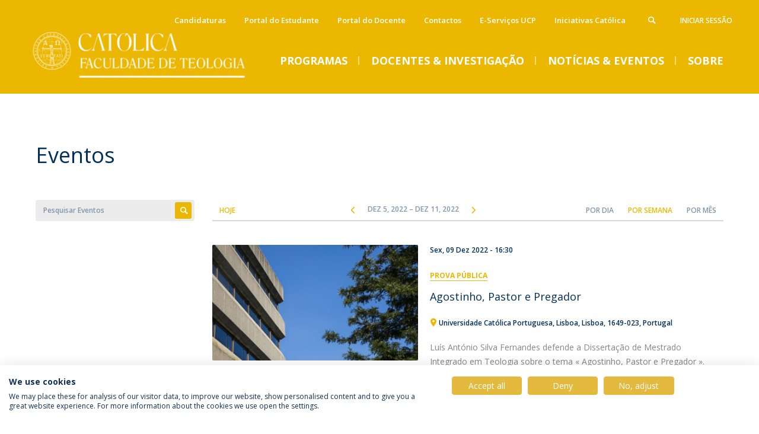

--- FILE ---
content_type: text/html; charset=utf-8
request_url: https://ft.ucp.pt/noticias-eventos/eventos?f%5B0%5D=field_date%253Avalue2%3A%5B2022-W49-1T00%3A00%3A00Z%20TO%20%2A%5D&f%5B1%5D=field_date%253Avalue%3A%5B%2A%20TO%202022-W49-7T23%3A59%3A59Z%5D&f%5B2%5D=field_regional_center%3A1836&mini=2021-06&change-language=1
body_size: 11133
content:

<!DOCTYPE html>
<!--[if IE 8 ]><html class="ie ie8" lang="pt-pt" dir="ltr"> <![endif]-->
<!--[if IE 9 ]><html class="ie ie9" lang="pt-pt" dir="ltr"> <![endif]-->
<!--[if (gte IE 10)|!(IE)]><!--><html lang="pt-pt" dir="ltr"> <!--<![endif]-->
  <head>
    <title>Eventos | FT-Católica</title>
    <meta http-equiv="Content-Type" content="text/html; charset=utf-8" >
<meta name="description" content="Listagem de Eventos da Faculdade de Teologia" >
<meta name="keywords" content="Eventos, Listagem, Listagem de Eventos, Eventos FT, Eventos da Faculdade de Teologia, Faculdade de Teologia, FT, Universidade Católica Portuguesa, UCP" >
<meta name="generator" content="Drupal 7 (http://drupal.org)" >
<link rel="canonical" href="https://ft.ucp.pt/noticias-eventos/eventos" >
<link rel="shortlink" href="https://ft.ucp.pt/node/3121" >
<meta property="og:site_name" content="FT-Católica" >
<meta property="og:type" content="article" >
<meta property="og:title" content="Eventos" >
<meta property="og:url" content="https://ft.ucp.pt/noticias-eventos/eventos" >
<meta property="og:updated_time" content="2023-10-20T11:23:07+01:00" >
<meta property="og:image:type" content="image/jpeg" >
<meta property="og:image:type" content="image/gif" >
<meta property="og:image:type" content="image/png" >
<meta property="article:published_time" content="2017-11-14T17:29:14+00:00" >
<meta property="article:modified_time" content="2023-10-20T11:23:07+01:00" >
    <!-- Favicons -->
    <meta http-equiv="X-UA-Compatible" content="IE=edge">
    <link rel="apple-touch-icon" sizes="180x180" href="/sites/all/themes/custom/quimera/src/favicons/ft/apple-touch-icon.png?t9jcze">
    <link rel="icon" type="image/png" sizes="32x32" href="/sites/all/themes/custom/quimera/src/favicons/ft/favicon-32x32.png?t9jcze">
    <link rel="icon" type="image/png" sizes="16x16" href="/sites/all/themes/custom/quimera/src/favicons/ft/favicon-16x16.png?t9jcze">
    <link rel="manifest" href="/sites/all/themes/custom/quimera/src/favicons/ft/site.webmanifest?t9jcze">
    <link rel="mask-icon" href="/sites/all/themes/custom/quimera/src/favicons/ft/safari-pinned-tab.svg?t9jcze" color="#EBB700">
    <link rel="shortcut icon" href="/sites/all/themes/custom/quimera/src/favicons/ft/favicon.ico?t9jcze">
    <meta name="msapplication-TileColor" content="#EBB700">
    <meta name="theme-color" content="#ffffff">
    <!-- Viewport -->
    <meta name="viewport" content="width=device-width, initial-scale=1.0, maximum-scale=1.0, user-scalable=no">
    <!-- Stylesheets -->
    <link type="text/css" rel="stylesheet" href="https://ft.ucp.pt/sites/default/files/css/css_lQaZfjVpwP_oGNqdtWCSpJT1EMqXdMiU84ekLLxQnc4.css" media="all" >
<link type="text/css" rel="stylesheet" href="https://ft.ucp.pt/sites/default/files/css/css_bp_2xrcWo2bVIOq3u8TfBRlD3RkpdC0IM0xO43b3lx4.css" media="all" >
<link type="text/css" rel="stylesheet" href="https://ft.ucp.pt/sites/default/files/css/css_62gU9_dfhwf2Y9H8uIoRfZShMSuMfEXiypk-_YffzzE.css" media="all" >
<link type="text/css" rel="stylesheet" href="https://ft.ucp.pt/sites/default/files/css/css_v43LjM782wXLV688ODCrORHNZqel2tK_Jn5ezeDnr5E.css" media="all" >
<link type="text/css" rel="stylesheet" href="https://ft.ucp.pt/sites/default/files/css/css_XWkaVV6FHtX6TVp0DkG6b6q1qi9wWn48AxRGr9XF6kc.css" media="all" >
<link type="text/css" rel="stylesheet" href="https://ft.ucp.pt/sites/default/files/css/css_Hac9C_9F8yLg4RGwbMgjV-Ak-2BAx7ew7kfm9YT41CI.css" media="all" >
<link type="text/css" rel="stylesheet" href="https://ft.ucp.pt/sites/default/files/css/css_km3_fxtfwC7JKHwKjj6tZ4XInBXB3cuTQ1DHdVdKtNQ.css" media="print" >
    <!-- Render blocking scripts -->
    <script src="/sites/all/themes/custom/quimera/js/lib/modernizr.min.js"></script>
    <!--[if lte IE 8]>
      <script src="/sites/all/themes/custom/quimera/js/lib/respond.min.js"></script>
    <![endif]-->
     <!-- Google Tag Manager -->
          <noscript><iframe src="//www.googletagmanager.com/ns.html?id=GTM-T2W9WDH" height="0" width="0" style="display:none;visibility:hidden"></iframe></noscript>
      <script id="gtmScript" data-gtm-nonce="6979297518855" nonce="6979297518855">(function(w,d,s,l,i){
          w[l]=w[l]||[];
          const gtmNonce = d.querySelector('[data-gtm-nonce]').dataset.gtmNonce;
          w[l].push({'nonce': gtmNonce});
          w[l].push({'gtm.start': new Date().getTime(),event:'gtm.js'});
          var f=d.getElementsByTagName(s)[0], j=d.createElement(s),dl=l!='dataLayer'?'&l='+l:'';j.async=true;
          j.src= '//www.googletagmanager.com/gtm.js?id='+i+dl;
          j.setAttribute('nonce', gtmNonce);
          f.parentNode.insertBefore(j,f);
        })(window,document,'script','dataLayer','GTM-T2W9WDH');
      </script>
        <!-- End Google Tag Manager -->

    <!-- Facebook Pixel code -->
        <!-- End Facebook Pixel code -->


  </head>

  <body class="quimera html not-front not-logged-in no-sidebars page-node page-node- page-node-3121 node-type-page layout-page-events theme--default theme--ft quimera--ft i18n-pt-pt" >
    <!--[if lte IE 8]>
      <p class="browserupgrade">You are using an <strong>outdated</strong> browser. Please <a href="http://browsehappy.com/" target="_blank">upgrade your browser</a> to improve your experience.</p>
    <![endif]-->

    <script src="https://ft.ucp.pt/sites/default/files/js/js_zS-CmNFGyegtLYJmqFRpxQvvQrfPIFrOMq_3T3C8sZE.js" nonce="6979297518855"></script>
<script src="https://ft.ucp.pt/sites/default/files/js/js_rb_WjF8YfixxgOJUi5MPDzLOeaToEBcNb_hy9ICO9Ho.js" nonce="6979297518855"></script>
<script src="https://ft.ucp.pt/sites/default/files/js/js_Tq27q-vJgFOqRTqV108c0iscbUKo_DyM4CUCJHEi-s0.js" nonce="6979297518855"></script>
<script src="https://ft.ucp.pt/sites/default/files/js/js_OM1bSX8kQy7ZOnhYVMtfRDJwnOdPj8RJ_Bh8qVvr754.js" nonce="6979297518855"></script>
<script src="https://ft.ucp.pt/sites/default/files/js/js_p1RQ_Pc0Vrnih6e93x2OLzVrFfHOkgUEr80MnfrJQUE.js" nonce="6979297518855"></script>
<script nonce="6979297518855">jQuery.extend(Drupal.settings, {"basePath":"\/","pathPrefix":"","ajaxPageState":{"theme":"quimera","theme_token":"aF_dq0f_V1277vRMLL_CxZZe2w209faGHXW2nlomW40","jquery_version":"1.7","js":{"sites\/all\/themes\/contrib\/bootstrap\/js\/bootstrap.js":1,"sites\/all\/modules\/contrib\/jquery_update\/replace\/jquery\/1.7\/jquery.min.js":1,"misc\/jquery-extend-3.4.0.js":1,"misc\/jquery-html-prefilter-3.5.0-backport.js":1,"misc\/jquery.once.js":1,"misc\/drupal.js":1,"sites\/all\/modules\/contrib\/jquery_update\/replace\/ui\/ui\/minified\/jquery.ui.core.min.js":1,"sites\/all\/modules\/contrib\/jquery_update\/replace\/ui\/ui\/minified\/jquery.ui.widget.min.js":1,"sites\/all\/modules\/contrib\/jquery_update\/replace\/ui\/ui\/minified\/jquery.ui.tabs.min.js":1,"sites\/all\/modules\/contrib\/jquery_update\/replace\/ui\/external\/jquery.cookie.js":1,"sites\/all\/modules\/contrib\/jquery_update\/replace\/misc\/jquery.form\/3.51\/jquery.form.min.js":1,"sites\/all\/libraries\/history.js\/scripts\/bundled\/html4+html5\/jquery.history.js":1,"sites\/all\/modules\/contrib\/jquery_update\/replace\/ui\/ui\/minified\/jquery.ui.position.min.js":1,"sites\/all\/modules\/contrib\/jquery_update\/replace\/ui\/ui\/minified\/jquery.ui.menu.min.js":1,"sites\/all\/modules\/contrib\/jquery_update\/replace\/ui\/ui\/minified\/jquery.ui.autocomplete.min.js":1,"sites\/all\/modules\/contrib\/dialog\/misc\/ajax.js":1,"sites\/all\/modules\/contrib\/jquery_update\/js\/jquery_update.js":1,"misc\/tabledrag.js":1,"public:\/\/languages\/pt-pt__z50womI7JE1mxN02MkMa5TGNDJ82UeE4JiNFftYCew.js":1,"sites\/all\/modules\/custom\/clsbe\/cls_persons\/js\/cls_persons.js":1,"sites\/all\/modules\/custom\/clsbe\/cls_search\/js\/cls_search.js":1,"sites\/all\/themes\/contrib\/bootstrap\/js\/misc\/_progress.js":1,"sites\/all\/modules\/contrib\/lazy_pane\/js\/lazy-pane.js":1,"sites\/all\/modules\/contrib\/views\/js\/base.js":1,"sites\/all\/modules\/contrib\/views\/js\/ajax_view.js":1,"sites\/all\/modules\/contrib\/ajax_facets\/misc\/ajax_facets.js":1,"sites\/all\/modules\/contrib\/views_ajax_history\/views_ajax_history.js":1,"sites\/all\/themes\/custom\/quimera\/js\/lib\/tabdrop\/js\/bootstrap-tabdrop.js":1,"sites\/all\/themes\/custom\/quimera\/js\/lib\/hammer.min.js":1,"sites\/all\/themes\/custom\/quimera\/js\/lib\/select2\/select2.min.js":1,"sites\/all\/themes\/custom\/quimera\/js\/lib\/fancybox\/jquery.fancybox.pack.js":1,"sites\/all\/themes\/custom\/quimera\/js\/lib\/masonry\/masonry.pkgd.min.js":1,"sites\/all\/themes\/custom\/quimera\/js\/lib\/doubletaptogo.min.js":1,"sites\/all\/themes\/custom\/quimera\/js\/modules\/select2.drupal.js":1,"sites\/all\/themes\/custom\/quimera\/js\/modules\/menu.js":1,"sites\/all\/themes\/custom\/quimera\/js\/modules\/attributes.js":1,"sites\/all\/themes\/custom\/quimera\/js\/modules\/search.js":1,"sites\/all\/themes\/custom\/quimera\/js\/main.js":1,"sites\/all\/themes\/contrib\/bootstrap\/js\/modules\/views\/js\/ajax_view.js":1,"sites\/all\/themes\/contrib\/bootstrap\/js\/misc\/tabledrag.js":1,"sites\/all\/themes\/custom\/quimera\/build\/themes\/ucp\/main.js":1},"css":{"modules\/system\/system.base.css":1,"misc\/ui\/jquery.ui.core.css":1,"misc\/ui\/jquery.ui.theme.css":1,"misc\/ui\/jquery.ui.tabs.css":1,"misc\/ui\/jquery.ui.menu.css":1,"misc\/ui\/jquery.ui.autocomplete.css":1,"sites\/all\/modules\/contrib\/ldap\/ldap_user\/ldap_user.css":1,"sites\/all\/modules\/contrib\/date\/date_api\/date.css":1,"sites\/all\/modules\/contrib\/date\/date_popup\/themes\/datepicker.1.7.css":1,"modules\/field\/theme\/field.css":1,"modules\/node\/node.css":1,"sites\/all\/modules\/contrib\/ckeditor\/css\/ckeditor.css":1,"sites\/all\/modules\/contrib\/entity_embed\/css\/entity_embed.css":1,"sites\/all\/modules\/contrib\/ldap\/ldap_servers\/ldap_servers.admin.css":1,"sites\/all\/modules\/contrib\/lazy_pane\/css\/lazy-pane.css":1,"sites\/all\/themes\/custom\/quimera\/js\/lib\/tabdrop\/css\/tabdrop.css":1,"sites\/all\/themes\/custom\/quimera\/js\/lib\/select2\/select2.css":1,"sites\/all\/themes\/custom\/quimera\/js\/lib\/fancybox\/jquery.fancybox.css":1,"sites\/all\/themes\/custom\/quimera\/js\/lib\/bxslider\/jquery.bxslider.css":1,"sites\/all\/themes\/custom\/quimera\/build\/themes\/ucp\/main.css":1,"sites\/all\/themes\/custom\/quimera\/build\/themes\/ucp\/print.css":1}},"tableDrag":{"field-menu-labels-values":{"field_menu_labels-delta-order":[{"target":"field_menu_labels-delta-order","source":"field_menu_labels-delta-order","relationship":"sibling","action":"order","hidden":true,"limit":0}]},"field-homepage-blocks-order-values":{"homepage_blocks_order-delta-order":[{"target":"homepage_blocks_order-delta-order","source":"homepage_blocks_order-delta-order","relationship":"sibling","action":"order","hidden":true,"limit":0}]}},"urlIsAjaxTrusted":{"\/noticias-eventos\/eventos":true,"\/":true},"lazy_pane":{"current_path":"node\/3121"},"viewsAjaxHistory":{"renderPageItem":0},"facetapi":{"view_args":{"accreditations:panel_pane_accreditations":[],"menu_featured:panel_pane_1":[],"menu_featured:panel_pane_1-1":[],"menu_featured_press_news:panel_pane_4":[],"menu_featured:panel_pane_2":[],"menu_featured:panel_pane_2-1":[]},"exposed_input":{"accreditations:panel_pane_accreditations":[],"menu_featured:panel_pane_1":[],"menu_featured:panel_pane_1-1":[],"menu_featured_press_news:panel_pane_4":[],"menu_featured:panel_pane_2":[],"menu_featured:panel_pane_2-1":[]},"view_path":{"accreditations:panel_pane_accreditations":null,"menu_featured:panel_pane_1":null,"menu_featured:panel_pane_1-1":null,"menu_featured_press_news:panel_pane_4":null,"menu_featured:panel_pane_2":null,"menu_featured:panel_pane_2-1":null},"view_dom_id":{"accreditations:panel_pane_accreditations":"50e926189b9f2564c30529005d833db3","menu_featured:panel_pane_1":"8da8787282d8481348c77594fa01d9f0","menu_featured:panel_pane_1-1":"7ba672134617f243f1da7982ba7702e9","menu_featured_press_news:panel_pane_4":"e6676658363cfc8e040f5d26b3d805d8","menu_featured:panel_pane_2":"fa2ac0bdacef0df547624dae37b93caa","menu_featured:panel_pane_2-1":"d0d2a5c45e7bd084a563c64512d3298d"}},"cls_privacy_policy_path":"\/politica-de-privacidade","quimera":{"locations":[{"lat":38.74974140582743,"long":-9.167229265359538,"img":false,"title":"1","description":"Outras salas de aula e servi\u00e7os","invert_color":false},{"lat":38.74923885678172,"long":-9.166880578187602,"img":false,"title":"2","description":"Faculdade de Direito, Faculdade de Ci\u00eancias Humanas","invert_color":false},{"lat":38.74964467125931,"long":-9.16642460265507,"img":false,"title":"3","description":"Faculdade de Teologia, Instituto de Estudos de Religi\u00e3o","invert_color":false},{"lat":38.74837061340036,"long":-9.166210025933879,"img":false,"title":"4","description":"Instituto de Ci\u00eancias da Sa\u00fade, Instituto de Estudos Pol\u00edticos, Instituto Superior de Direito Can\u00f3nico, Reitoria","invert_color":false},{"lat":38.7486364062927,"long":-9.165121049073832,"img":false,"title":"5","description":"Cat\u00f3lica Lisbon School of Business \u0026 Economics","invert_color":false},{"lat":38.74876912291017,"long":-9.16480752513116,"img":false,"title":"6","description":"Cat\u00f3lica Lisbon School of Business \u0026 Economics","invert_color":false},{"lat":38.74831426054238,"long":-9.166569441941874,"img":false,"title":"P","description":"Parque","invert_color":true,"class":"icon-parking"},{"lat":38.74813854406589,"long":-9.166043728974955,"img":false,"title":"P","description":"Parque","invert_color":true,"class":"icon-parking"},{"lat":38.7491049793346,"long":-9.165501922753947,"img":false,"title":"P","description":"Parque","invert_color":true,"class":"icon-parking"},{"lat":38.74890834637902,"long":-9.1664299670731,"img":false,"title":"P","description":"Parque","invert_color":true,"class":"icon-parking"},{"lat":38.74950661092275,"long":-9.167309731629985,"img":false,"title":"P","description":"Parque","invert_color":true,"class":"icon-parking"},{"lat":38.74966558946886,"long":-9.165705770639079,"img":false,"title":"P","description":"Parque","invert_color":true,"class":"icon-parking"},{"lat":38.74977436405956,"long":-9.16665527263035,"img":false,"title":"P","description":"Parque","invert_color":true,"class":"icon-parking"},{"lat":38.74842199126351,"long":-9.165614575532572,"img":false,"title":"PC","description":"Parque Coberto","invert_color":true,"class":"icon-covered-parking"}]},"bootstrap":{"anchorsFix":1,"anchorsSmoothScrolling":1,"formHasError":1,"popoverEnabled":1,"popoverOptions":{"animation":1,"html":0,"placement":"right","selector":"","trigger":"click","triggerAutoclose":1,"title":"","content":"","delay":0,"container":"body"},"tooltipEnabled":1,"tooltipOptions":{"animation":1,"html":0,"placement":"auto left","selector":"","trigger":"hover focus","delay":0,"container":"body"}}});</script>

    
    

<div id="responsive-menu" class="visible-xs visible-sm">

  <div class="responsive-menu--close">
    <span class="menu-label m-uppercase visible-md">
      Menu    </span>
    <div class="menu-open-close">
      <span class="icon-cancel"></span>
    </div>
  </div>

  <div class="responsive-menu-container">
    <div class="responsive-menu-expand"></div>
    <div class="responsive-menu-complete">
      <ul class="menu-nav"><li class="home"><a href="/">Home</a></li><li class="no-link"><a href="/">Programas</a><ul class=""><li  class="first leaf"><a href="/candidaturas-2025-2026">Candidaturas</a>  </li>
<li  class="leaf"><a href="/campi/anuario-e-calendario-academico">Anuário e Calendário Académico</a>  </li>
<li  class="leaf"><a href="/propinas-taxas-e-emolumentos">Tabela de Propinas, taxas e emolumentos</a>  </li>
<li  class="expanded"><a href="/mestrados-acred-2010">Mestrados (Acred. 2010)</a> <ul class=""><li  class="first last expanded"><a href="/mestrados-acred-2010/mestrado-integrado-em-teologia">Mestrado Integrado em Teologia</a> <ul class=""><li  class="first last leaf"><a href="/portal-do-estudante">Portal do Estudante</a>  </li>
</ul> </li>
</ul> </li>
<li  class="leaf"><a href="/sobre-ft/provas-publicas">Provas Públicas</a>  </li>
<li  class="expanded"><a href="/licenciaturas" class="menu-link--start-column">Licenciaturas</a> <ul class=""><li  class="first expanded"><a href="/licenciaturas/licenciatura-em-ciencias-religiosas-ead" class="restricted">Licenciatura em Ciências Religiosas (EaD)</a> <ul class=""><li  class="first leaf"><a href="/licenciaturas/licenciatura-em-ciencias-religiosas-ead/lecionacao-0">Lecionação</a>  </li>
<li  class="leaf"><a href="/licenciaturas/licenciatura-em-ciencias-religiosas-ead/corpo-docente">Corpo Docente</a>  </li>
<li  class="leaf"><a href="/licenciaturas/licenciatura-em-ciencias-religiosas-ead/creditacoes">Creditações</a>  </li>
<li  class="last leaf"><a href="/candidaturas-licenciaturas-0">Cantidatura</a>  </li>
</ul> </li>
<li  class="last expanded"><a href="/licenciaturas/licenciatura-em-teologia" class="menu-link--start-column">Licenciatura em Teologia</a> <ul class=""><li  class="first leaf"><a href="/licenciaturas/licenciatura-em-teologia/lecionacao">Lecionação</a>  </li>
<li  class="leaf"><a href="/licenciaturas/licenciatura-em-teologia/corpo-docente">Corpo Docente</a>  </li>
<li  class="leaf"><a href="/LThorarios">Horários</a>  </li>
<li  class="leaf"><a href="/licenciaturas/licenciatura-em-teologia/creditacoes">Creditações</a>  </li>
<li  class="leaf"><a href="/candidaturas-licenciaturas-0">Candidatura</a>  </li>
<li  class="last leaf"><a href="/portal-do-estudante">Portal do Estudante</a>  </li>
</ul> </li>
</ul> </li>
<li  class="expanded"><a href="/mestrados-acred-2010/programas/mestrados">Mestrados</a> <ul class=""><li  class="first expanded"><a href="/mestrados/mestrado-em-ciencias-religiosas-ead">Mestrado em Ciências Religiosas (EaD)</a> <ul class=""><li  class="first last expanded"><a href="/mestrados/mestrado-em-ciencias-religiosas-ead">Programa</a> <ul class=""><li  class="first leaf"><a href="/mestrados/mestrado-em-ciencias-religiosas-ead/programa/lecionacao">Lecionação</a>  </li>
<li  class="leaf"><a href="/mestrados/mestrado-em-ciencias-religiosas-ead/programa/corpo-docente">Corpo Docente</a>  </li>
<li  class="leaf"><a href="/mestrados/mestrado-em-ciencias-religiosas-ead/programa/creditacoes">Creditações</a>  </li>
<li  class="leaf"><a href="/mestrados/mestrado-em-ciencias-religiosas-ead/programa/entrega-do-relatorio">Entrega do Relatório</a>  </li>
<li  class="leaf"><a href="/mestrados/mestrado-em-ciencias-religiosas-ead/programa/candidaturas-mestrado-em-ciencias-religiosas-ead-20252026">Candidatura</a>  </li>
<li  class="last leaf"><a href="/portal-do-estudante">Portal do Estudante</a>  </li>
</ul> </li>
</ul> </li>
<li  class="last expanded"><a href="/mestrados/mestrado-em-teologia">Mestrado em Teologia</a> <ul class=""><li  class="first leaf"><a href="/mestrados/mestrado-em-teologia/dissertacao">Dissertação</a>  </li>
<li  class="leaf"><a href="/mestrados/mestrado-em-teologia/lecionacao">Lecionação</a>  </li>
<li  class="leaf"><a href="/mestrados/mestrado-em-teologia/horarios">Horários</a>  </li>
<li  class="leaf"><a href="/mestrados/mestrado-em-teologia/creditacoes">Creditações</a>  </li>
<li  class="leaf"><a href="/mestrados/mestrado-em-teologia/candidaturas-mestrado-em-teologia-20252026">Candidatura</a>  </li>
<li  class="last leaf"><a href="/portal-do-estudante">Portal do Estudante</a>  </li>
</ul> </li>
</ul> </li>
<li  class="expanded"><a href="/doutoramentos">Doutoramentos</a> <ul class=""><li  class="first expanded"><a href="/doutoramentos/doutoramento-em-teologia-0" class="restricted">Doutoramento em Teologia</a> <ul class=""><li  class="first leaf"><a href="/doutoramentos/doutoramento-em-teologia/lecionacao">Lecionação</a>  </li>
<li  class="leaf"><a href="/doutoramentos/doutoramento-em-teologia/horarios">Horários</a>  </li>
<li  class="leaf"><a href="/doutoramentos/doutoramento-em-teologia/corpo-docente">Corpo Docente</a>  </li>
<li  class="leaf"><a href="/doutoramentos/doutoramento-em-teologia/creditacoes">Creditações</a>  </li>
<li  class="leaf"><a href="/doutoramentos/doutoramento-em-teologia/monografia">Monografia</a>  </li>
<li  class="leaf"><a href="/doutoramentos/doutoramento-em-teologia/tese">Tese</a>  </li>
<li  class="leaf"><a href="/doutoramentos/doutoramento-em-teologia/candidaturas-doutoramento-em-teologia-20252026">Candidaturas</a>  </li>
<li  class="last leaf"><a href="/portal-do-estudante">Portal do Estudante</a>  </li>
</ul> </li>
<li  class="last leaf"><a href="https://cehr.ucp.pt/piudhist">Programa Interuniversitário de Doutoramento em História</a>  </li>
</ul> </li>
<li  class="leaf"><a href="/international-office-ft" class="restricted menu-link--start-column">Programas de Intercâmbio</a>  </li>
<li  class="leaf"><a href="/programas-de-formacao-avancada">Formação Avançada</a>  </li>
<li  class="leaf"><a href="/premios-e-bolsas" class="restricted">Prémios e Bolsas</a>  </li>
<li  class="last leaf"><a href="/testemunhos-2" class="restricted">Testemunhos estudantes</a>  </li>
</ul></li><li class="no-link"><a href="/">Docentes &amp; Investigação</a><ul class=""><li  class="first expanded"><a href="/docentes-conhecimento/docentes">Docentes</a> <ul class=""><li  class="first leaf"><a href="/docentes-conhecimento/docentes/docentes-em-exercicio" class="restricted">Docentes em Exercício</a>  </li>
<li  class="leaf"><a href="/docentes-conhecimento/docentes/docentes-emeritos-ou-jubilados">Docentes Eméritos e Jubilados</a>  </li>
<li  class="last leaf"><a href="/docentes-conhecimento/docentes/portal-do-docente">Portal do Docente</a>  </li>
</ul> </li>
<li  class="expanded"><a href="/docentes-conhecimento/investigacao-publicacoes" class="menu-link--start-column">Investigação e Publicações</a> <ul class=""><li  class="first leaf"><a href="/docentes-conhecimento/investigacao-e-publicacoes/dissertacoes-monografias-teses">Dissertações, Monografias, Teses</a>  </li>
<li  class="last expanded"><a href="/docentes-conhecimento/investigacao-e-publicacoes/publicacoes">Publicações</a> <ul class=""><li  class="first leaf"><a href="/docentes-conhecimento/investigacao-publicacoes/publicacoes/publicacoes">Publicações - Docentes</a>  </li>
<li  class="last leaf"><a href="/node/20811">Obras Publicadas</a>  </li>
</ul> </li>
</ul> </li>
<li  class="leaf"><a href="/pos-doutoramento" class="restricted">Pós-Doutoramento</a>  </li>
<li  class="last expanded"><a href="/campi/centros-de-investigacao">Centros de Investigação</a> <ul class=""><li  class="first leaf"><a href="https://www.cehr.ft.lisboa.ucp.pt/site/custom/template/ucptpl_fachome.asp?SSPAGEID=974&amp;lang=1" target="_blank">Centro de Estudos de História Religiosa</a>  </li>
<li  class="last leaf"><a href="https://citer.ucp.pt/">Centro de Investigação em Teologia e Estudos de Religião</a>  </li>
</ul> </li>
</ul></li><li class="no-link"><a href="/">Notícias &amp; Eventos</a><ul class=""><li  class="first leaf"><a href="/noticias-eventos/noticias" class="restricted">Notícias</a>  </li>
<li  class="leaf"><a href="/imprensa">Imprensa</a>  </li>
<li  class="last leaf active-trail active active"><a href="/noticias-eventos/eventos" class="restricted active-trail active-trail active-trail active">Eventos</a>  </li>
</ul></li><li class="no-link"><a href="/">Sobre</a><ul class=""><li  class="first leaf"><a href="/apresentacao/mensagem-da-direcao">Mensagem da Direção</a>  </li>
<li  class="expanded"><a href="/campi/direcao">Direção</a> <ul class=""><li  class="first leaf"><a href="/campi/direcao/conselho-cientifico">Conselho Científico</a>  </li>
<li  class="leaf"><a href="/campi/direcao/conselho-pedagogico" class="restricted">Conselho Pedagógico</a>  </li>
<li  class="leaf"><a href="/campi/direcao/comissao-de-qualidade">Comissão de Qualidade</a>  </li>
<li  class="last leaf"><a href="/campi/direcao/conselho-estrategico" class="restricted">Conselho Estratégico</a>  </li>
</ul> </li>
<li  class="leaf"><a href="https://www.ucp.pt/pt-pt/religare">Instituto Religare</a>  </li>
<li  class="leaf"><a href="/campi/centros-de-investigacao">Centros de Investigação</a>  </li>
<li  class="leaf"><a href="/campi/relatorio-de-atividades" class="restricted menu-link--start-column">Relatório de Atividades</a>  </li>
<li  class="leaf"><a href="https://ft.ucp.pt/pt-pt/asset/19516/file">Plano de Desenvolvimento Estratégico</a>  </li>
<li  class="leaf"><a href="/campi/legislacao">Legislação</a>  </li>
<li  class="leaf"><a href="/node/27376" class="restricted menu-link--start-column">Serviços</a>  </li>
<li  class="leaf"><a href="/campi-ucp" class="restricted">Campi UCP</a>  </li>
<li  class="last leaf"><a href="/sobre-ft/contactos">Contactos</a>  </li>
</ul></li><li  class="first last expanded menu-contacts-menu"><span class="nolink">Diretório</span> <ul class=""><li  class="first last leaf"><a href="/sobre-ft/contactos" class="restricted">Contactos</a>  </li>
</ul> </li>
<li  class="first last leaf user-menu"><a href="/user/login?current=node/3121">Iniciar Sessão</a>  </li>
<li  class="first leaf menu-header-menu"><a href="/candidaturas-2025-2026">Candidaturas</a>  </li>
<li  class="leaf menu-header-menu"><a href="/portal-do-estudante">Portal do Estudante</a>  </li>
<li  class="leaf menu-header-menu"><a href="/docentes-conhecimento/docentes/portal-do-docente">Portal do Docente</a>  </li>
<li  class="leaf menu-header-menu"><a href="/sobre-ft/contactos">Contactos</a>  </li>
<li  class="leaf menu-header-menu"><a href="/e-servicos-ucp-0">E-Serviços UCP</a>  </li>
<li  class="last leaf menu-header-menu"><a href="/iniciativas-catolica">Iniciativas Católica</a>  </li>
</ul>
      <div class="language visible-xs">
              </div>
    </div>
  </div>
</div>
<!-- /#responsive-menu -->

<div class="responsive-search-overlay"></div>
<div class="responsive-menu-overlay"></div>

<div class="search-form">
  <div class="span-container">
    <div class="row">
      <form method="get" action="/node/2896">
        <label class="sr-only" for="search_api_aggregation_1">
          Pesquisa        </label>
        <input name="search_api_aggregation_1" type="text" autocomplete="off" class="form-control" placeholder="Pesquisa" />
        <button class="span" type="submit"><i class="icon-search"></i></button>
        <button class="search__close">
          <i class="icon-cancel"></i>
          <span>Fechar</span>
        </button>
      </form>
    </div>
  </div>
</div>

<header id="header">
  <div class="top-menus-container">
    <div class="span-container">
      <div class="row">
        <div class="top-menus top-menus--mobile">
          <div class="search">
            <div class="show-search">
              <a class="open-search-overlay"><i class="icon-search"></i></a>
            </div>
          </div>

          <div class="language hidden-xs hidden-md">
                      </div>

                      <div class="user-menu hidden-xs hidden-sm">
              <ul class="menu nav"><li  class="first last leaf"><a href="/user/login?current=node/3121">Iniciar Sessão</a>  </li>
</ul>            </div>
          
          <div id="burger" class="hidden-md hidden-lg">
            <span class="menu-label m-uppercase">
              Menu            </span>

            <div class="menu-open-close">
              <span class="icon-menu">
                <div class="burger-bar"></div>
                <div class="burger-bar"></div>
                <div class="burger-bar"></div>
              </span>
              <span class="icon-cancel"></span>
            </div>
          </div>
        </div>
        <div class="top-menus">
                      <div class="header-menu hidden-xs hidden-sm">
              <ul class="menu nav"><li  class="first leaf"><a href="/candidaturas-2025-2026">Candidaturas</a>  </li>
<li  class="leaf"><a href="/portal-do-estudante">Portal do Estudante</a>  </li>
<li  class="leaf"><a href="/docentes-conhecimento/docentes/portal-do-docente">Portal do Docente</a>  </li>
<li  class="leaf"><a href="/sobre-ft/contactos">Contactos</a>  </li>
<li  class="leaf"><a href="/e-servicos-ucp-0">E-Serviços UCP</a>  </li>
<li  class="last leaf"><a href="/iniciativas-catolica">Iniciativas Católica</a>  </li>
</ul>            </div>
                  </div>
      </div>
    </div>
  </div>

  <div class="background-image">
    <div class="span-container">
      <div class="span-row">
        <div class="span-xs-6 span-sm-2">
                      <h1 id="brand" class="text-hide">
              <a href="/" title="Home" rel="home">
                <picture class="logo">
                  <source srcset="https://ft.ucp.pt/sites/default/files/styles/ucp_logo_hdpi/public/ucp/logo/ucp_logo_3.png?itok=iadz5u7C" media="(-webkit-min-device-pixel-ratio: 2), (min-resolution: 192dpi)">
                  <img src="https://ft.ucp.pt/sites/default/files/styles/ucp_logo/public/ucp/logo/ucp_logo_3.png?itok=DFaLsDTe" class="img-responsive brand-logo__img" alt="UCP logo">
                </picture>
              </a>
            </h1>
                  </div>
      </div>
    </div>

    <div class="header-menu-container">
      <div class="span-container">
                  <div id="menu" class="hidden-xs hidden-sm">
            
<div class="panel-pane pane-panels-mini pane-menu-programs" >
  
        <h3 class="pane-title ">Programas</h3>
    
  
  
  <div class="pane-content">
    
<section class="quimera-menu">

      <div class="menu-panel-heading">
      <div class="span-container">
        <div class="span-row">
                      <div class="span-xs-12">
              <div class="panel-pane pane-custom-link" >
  
      
  
  
  <div class="pane-content">
    <a href="/programas">Oferta Formativa</a>  </div>

  
  </div>
            </div>
                  </div>
      </div>
    </div>
  
  
    
        
  
    
      <div class="span-container">
      <div class="span-row">
                  <div class="span-xs-12">
            <div class="panel-pane pane-menu-tree pane-menu-programs-menu" >
  
      
  
  
  <div class="pane-content">
    <div class="menu-block-wrapper menu-block-ctools-menu-programs-menu-1 menu-name-menu-programs-menu parent-mlid-0 menu-level-1">
  <ul class="menu nav"><li  class="first leaf menu-mlid-12716"><a href="/candidaturas-2025-2026">Candidaturas</a>  </li>
<li  class="leaf menu-mlid-13636"><a href="/campi/anuario-e-calendario-academico">Anuário e Calendário Académico</a>  </li>
<li  class="leaf menu-mlid-13641"><a href="/propinas-taxas-e-emolumentos">Tabela de Propinas, taxas e emolumentos</a>  </li>
<li  class="expanded menu-mlid-9916"><a href="/mestrados-acred-2010">Mestrados (Acred. 2010)</a> <ul class="menu nav"><li  class="first last leaf has-children menu-mlid-10096"><a href="/mestrados-acred-2010/mestrado-integrado-em-teologia">Mestrado Integrado em Teologia</a>  </li>
</ul> </li>
<li  class="leaf menu-mlid-12891"><a href="/sobre-ft/provas-publicas">Provas Públicas</a>  </li>
<li  class="expanded menu-mlid-13491"><a href="/licenciaturas" class="menu-link--start-column">Licenciaturas</a> <ul class="menu nav"><li  class="first leaf has-children menu-mlid-12661"><a href="/licenciaturas/licenciatura-em-ciencias-religiosas-ead" class="restricted">Licenciatura em Ciências Religiosas (EaD)</a>  </li>
<li  class="last leaf has-children menu-mlid-12066"><a href="/licenciaturas/licenciatura-em-teologia" class="menu-link--start-column">Licenciatura em Teologia</a>  </li>
</ul> </li>
<li  class="expanded menu-mlid-13496"><a href="/mestrados-acred-2010/programas/mestrados">Mestrados</a> <ul class="menu nav"><li  class="first leaf has-children menu-mlid-12121"><a href="/mestrados/mestrado-em-ciencias-religiosas-ead">Mestrado em Ciências Religiosas (EaD)</a>  </li>
<li  class="last leaf has-children menu-mlid-13426"><a href="/mestrados/mestrado-em-teologia">Mestrado em Teologia</a>  </li>
</ul> </li>
<li  class="expanded menu-mlid-9971"><a href="/doutoramentos">Doutoramentos</a> <ul class="menu nav"><li  class="first leaf has-children menu-mlid-12036"><a href="/doutoramentos/doutoramento-em-teologia-0" class="restricted">Doutoramento em Teologia</a>  </li>
<li  class="last leaf menu-mlid-9886"><a href="https://cehr.ucp.pt/piudhist">Programa Interuniversitário de Doutoramento em História</a>  </li>
</ul> </li>
<li  class="leaf menu-mlid-11746"><a href="/international-office-ft" class="restricted menu-link--start-column">Programas de Intercâmbio</a>  </li>
<li  class="leaf menu-mlid-10776"><a href="/programas-de-formacao-avancada">Formação Avançada</a>  </li>
<li  class="leaf menu-mlid-11931"><a href="/premios-e-bolsas" class="restricted">Prémios e Bolsas</a>  </li>
<li  class="last leaf menu-mlid-12171"><a href="/testemunhos-2" class="restricted">Testemunhos estudantes</a>  </li>
</ul></div>
  </div>

  
  </div>
          </div>
              </div>
    </div>
  
</section>
  </div>

  
  </div>
<div class="panel-pane pane-panels-mini pane-menu-faculty-knowledge" >
  
        <h3 class="pane-title ">Docentes & Investigação</h3>
    
  
  
  <div class="pane-content">
    
<section class="quimera-menu">

      <div class="menu-panel-heading">
      <div class="span-container">
        <div class="span-row">
                      <div class="span-xs-12">
              <div class="panel-pane pane-custom-link" >
  
      
  
  
  <div class="pane-content">
    <a href="/docentes-conhecimento">Docentes & Investigação overview</a>  </div>

  
  </div>
            </div>
                  </div>
      </div>
    </div>
  
  
    
        
  
    
      <div class="span-container">
      <div class="span-row">
                  <div class="span-xs-12">
            <div class="panel-pane pane-menu-tree pane-menu-faculty-knowledge-menu" >
  
      
  
  
  <div class="pane-content">
    <div class="menu-block-wrapper menu-block-ctools-menu-faculty-knowledge-menu-1 menu-name-menu-faculty-knowledge-menu parent-mlid-0 menu-level-1">
  <ul class="menu nav"><li  class="first expanded menu-mlid-9911"><a href="/docentes-conhecimento/docentes">Docentes</a> <ul class="menu nav"><li  class="first leaf menu-mlid-11901"><a href="/docentes-conhecimento/docentes/docentes-em-exercicio" class="restricted">Docentes em Exercício</a>  </li>
<li  class="leaf menu-mlid-9906"><a href="/docentes-conhecimento/docentes/docentes-emeritos-ou-jubilados">Docentes Eméritos e Jubilados</a>  </li>
<li  class="last leaf menu-mlid-12846"><a href="/docentes-conhecimento/docentes/portal-do-docente">Portal do Docente</a>  </li>
</ul> </li>
<li  class="expanded menu-mlid-7796"><a href="/docentes-conhecimento/investigacao-publicacoes" class="menu-link--start-column">Investigação e Publicações</a> <ul class="menu nav"><li  class="first leaf menu-mlid-10781"><a href="/docentes-conhecimento/investigacao-e-publicacoes/dissertacoes-monografias-teses">Dissertações, Monografias, Teses</a>  </li>
<li  class="last expanded menu-mlid-8936"><a href="/docentes-conhecimento/investigacao-e-publicacoes/publicacoes">Publicações</a> <ul class="menu nav"><li  class="first leaf menu-mlid-8941"><a href="/docentes-conhecimento/investigacao-publicacoes/publicacoes/publicacoes">Publicações - Docentes</a>  </li>
<li  class="last leaf menu-mlid-10921"><a href="/node/20811">Obras Publicadas</a>  </li>
</ul> </li>
</ul> </li>
<li  class="leaf menu-mlid-11906"><a href="/pos-doutoramento" class="restricted">Pós-Doutoramento</a>  </li>
<li  class="last expanded menu-mlid-7801"><a href="/campi/centros-de-investigacao">Centros de Investigação</a> <ul class="menu nav"><li  class="first leaf menu-mlid-7806"><a href="https://www.cehr.ft.lisboa.ucp.pt/site/custom/template/ucptpl_fachome.asp?SSPAGEID=974&amp;lang=1" target="_blank">Centro de Estudos de História Religiosa</a>  </li>
<li  class="last leaf menu-mlid-13586"><a href="https://citer.ucp.pt/">Centro de Investigação em Teologia e Estudos de Religião</a>  </li>
</ul> </li>
</ul></div>
  </div>

  
  </div>
          </div>
              </div>
    </div>
  
</section>
  </div>

  
  </div>
<div class="panel-pane pane-panels-mini pane-menu-news-events" >
  
        <h3 class="pane-title ">Notícias & Eventos</h3>
    
  
  
  <div class="pane-content">
    
<section class="quimera-menu">

      <div class="menu-panel-heading">
      <div class="span-container">
        <div class="span-row">
                      <div class="span-xs-12">
              <div class="panel-pane pane-custom-link" >
  
      
  
  
  <div class="pane-content">
    <a href="/noticias-eventos">Notícias & Eventos overview</a>  </div>

  
  </div>
            </div>
                  </div>
      </div>
    </div>
  
  
          <div class="menu-panel-heading">
        <div class="span-container">
          <div class="span-row">
                          <div class="span-xs-12">
                <div class="panel-pane pane-menu-tree pane-menu-news-events-menu" >
  
      
  
  
  <div class="pane-content">
    <div class="menu-block-wrapper menu-block-ctools-menu-news-events-menu-1 menu-name-menu-news-events-menu parent-mlid-0 menu-level-1">
  <ul class="menu nav"><li  class="first leaf menu-mlid-13321"><a href="/noticias-eventos/noticias" class="restricted">Notícias</a>  </li>
<li  class="leaf menu-mlid-12631"><a href="/imprensa">Imprensa</a>  </li>
<li  class="last leaf active-trail active menu-mlid-13316 active active"><a href="/noticias-eventos/eventos" class="restricted active-trail active">Eventos</a>  </li>
</ul></div>
  </div>

  
  </div>
              </div>
                      </div>
        </div>
      </div>
    
                <div class="span-container">
              <div class="span-row">
                                    <div class="span-xs-4">
                      <div class="panel-pane pane-views-panes pane-menu-featured-panel-pane-1" >
  
      
  
  
  <div class="pane-content">
    <div class="view view-menu-featured view-id-menu_featured view-display-id-panel_pane_1 view-dom-id-8da8787282d8481348c77594fa01d9f0">
        
  
  
      <div class="view-content">
        <div class="views-row views-row-1 views-row-odd views-row-first views-row-last">
      
          <a aria-label="Featured menu" href="/noticias/inscricoes-abertas-jornadas-de-teologia-2026-novos-rumos-da-politica-configuracao-crista-da-vida-55701">
  <div class="field-teaser-image">
    <figure
    class="asset-wrapper asset aid-23556 asset-image landscape_16_9"
    >
  

<div class="panel-pane pane-cls-ck-translatable-image-asset" >
  
      
  
  
  <div class="pane-content">
    <div class="image_asset" >
             <img class="img-responsive" src="https://ft.ucp.pt/sites/default/files/styles/landscape_16_9/public/assets/images/2026-02-02a05-jornada-teologia-porto-teaser.jpg?itok=9BGY3xn3" alt="2026-02-02a05 Jornada Teologia Porto teaser" />       </div>
  </div>

  
  </div>
</figure>
  </div>
</a>    
  <div class="views-field views-field-title-field-et views-field-title">        <h5 class="field-content"><a href="/noticias/inscricoes-abertas-jornadas-de-teologia-2026-novos-rumos-da-politica-configuracao-crista-da-vida-55701">Inscrições abertas | Jornadas de Teologia 2026 «Novos rumos da política. Configuração cristã da vida pública»</a></h5>  </div>  
  <div class="views-field views-field-created">        Sex, 16 Jan 2026 - 16:33  </div>  </div>
    </div>
  
  
  
  
  
  
</div>  </div>

  
  </div>
                    </div>
                
                                    <div class="span-xs-4">
                      <div class="panel-pane pane-views-panes pane-menu-featured-press-news-panel-pane-4 view-menu-featured" >
  
      
  
  
  <div class="pane-content">
    <div class="view view-menu-featured-press-news view-id-menu_featured_press_news view-display-id-panel_pane_4 view-dom-id-e6676658363cfc8e040f5d26b3d805d8">
        
  
  
      <div class="view-content">
        <div class="views-row views-row-1 views-row-odd views-row-first views-row-last">
      
          <a aria-label="Featured menu" href="/node/55836">
  <div class="field-teaser-image">
    <figure
    class="asset-wrapper asset aid-23276 asset-image landscape_16_9"
    >
  

<div class="panel-pane pane-cls-ck-translatable-image-asset" >
  
      
  
  
  <div class="pane-content">
    <div class="image_asset" >
             <img class="img-responsive" src="https://ft.ucp.pt/sites/default/files/styles/landscape_16_9/public/assets/images/2025-luis-figueiredo-rodrigues-teaser-2.jpg?itok=pb3X7ih_" alt="2025 Luís Figueiredo Rodrigues teaser 2" />       </div>
  </div>

  
  </div>
</figure>
  </div>
</a>    
  <div class="views-field views-field-title-field-et views-field-title">        <h5 class="field-content"><a href="/node/55836">Sinodalidade: o tesouro eclesial e o lugar das lideranças</a></h5>  </div>  
  <div class="views-field views-field-created">        Seg, 26 Jan 2026 - 09:46  </div>  
          
  <div class="field-source">
    Diário do Minho  </div>
    </div>
    </div>
  
  
  
  
  
  
</div>  </div>

  
  </div>
                    </div>
                
                                    <div class="span-xs-4">
                      <div class="panel-pane pane-views-panes pane-menu-featured-panel-pane-2" >
  
      
  
  
  <div class="pane-content">
    <div class="view view-menu-featured view-id-menu_featured view-display-id-panel_pane_2 view-dom-id-d0d2a5c45e7bd084a563c64512d3298d">
        
  
  
      <div class="view-content">
        <div class="views-row views-row-1 views-row-odd views-row-first views-row-last">
      
          <a aria-label="Featured menu" href="/eventos/history-growth-latin-catholic-church-trivandrum-1500-1600-55506">
  <div class="field-teaser-image">
    <figure
    class="asset-wrapper asset aid-7841 asset-image landscape_16_9"
    >
  

<div class="panel-pane pane-cls-ck-translatable-image-asset" >
  
      
  
  
  <div class="pane-content">
    <div class="image_asset" >
             <img class="img-responsive" src="https://ft.ucp.pt/sites/default/files/styles/landscape_16_9/public/assets/images/defesa-tese.jpg?itok=vJvnpHK-" alt="Defesa Tese" />       </div>
  </div>

  
  </div>
</figure>
  </div>
</a>    
  <div class="views-field views-field-title-field-et views-field-title">        <h5 class="field-content"><a href="/eventos/history-growth-latin-catholic-church-trivandrum-1500-1600-55506">The History of the growth of the Latin Catholic Church in Trivandrum (1500-1600)</a></h5>  </div>  
          
  <div class="field-date">
    <span class="date-display-single">Qua, 28 Jan 2026 - 14:00</span>  </div>
    </div>
    </div>
  
  
  
  
  
  
</div>  </div>

  
  </div>
                    </div>
                              </div>
          </div>
        
  
    
  
</section>
  </div>

  
  </div>
<div class="panel-pane pane-panels-mini pane-menu-about" >
  
        <h3 class="pane-title ">Sobre</h3>
    
  
  
  <div class="pane-content">
    
<section class="quimera-menu">

      <div class="menu-panel-heading">
      <div class="span-container">
        <div class="span-row">
                      <div class="span-xs-12">
              <div class="panel-pane pane-custom-link" >
  
      
  
  
  <div class="pane-content">
    <a href="/sobre-ft">Sobre overview</a>  </div>

  
  </div>
            </div>
                  </div>
      </div>
    </div>
  
  
    
        
  
    
      <div class="span-container">
      <div class="span-row">
                  <div class="span-xs-12">
            <div class="panel-pane pane-menu-tree pane-menu-about-menu" >
  
      
  
  
  <div class="pane-content">
    <div class="menu-block-wrapper menu-block-ctools-menu-about-menu-1 menu-name-menu-about-menu parent-mlid-0 menu-level-1">
  <ul class="menu nav"><li  class="first leaf menu-mlid-10591"><a href="/apresentacao/mensagem-da-direcao">Mensagem da Direção</a>  </li>
<li  class="expanded menu-mlid-8211"><a href="/campi/direcao">Direção</a> <ul class="menu nav"><li  class="first leaf menu-mlid-8216"><a href="/campi/direcao/conselho-cientifico">Conselho Científico</a>  </li>
<li  class="leaf menu-mlid-11606"><a href="/campi/direcao/conselho-pedagogico" class="restricted">Conselho Pedagógico</a>  </li>
<li  class="leaf menu-mlid-10601"><a href="/campi/direcao/comissao-de-qualidade">Comissão de Qualidade</a>  </li>
<li  class="last leaf menu-mlid-11611"><a href="/campi/direcao/conselho-estrategico" class="restricted">Conselho Estratégico</a>  </li>
</ul> </li>
<li  class="leaf menu-mlid-13336"><a href="https://www.ucp.pt/pt-pt/religare">Instituto Religare</a>  </li>
<li  class="leaf menu-mlid-13341"><a href="/campi/centros-de-investigacao">Centros de Investigação</a>  </li>
<li  class="leaf menu-mlid-11696"><a href="/campi/relatorio-de-atividades" class="restricted menu-link--start-column">Relatório de Atividades</a>  </li>
<li  class="leaf menu-mlid-12896"><a href="https://ft.ucp.pt/pt-pt/asset/19516/file">Plano de Desenvolvimento Estratégico</a>  </li>
<li  class="leaf menu-mlid-8291"><a href="/campi/legislacao">Legislação</a>  </li>
<li  class="leaf menu-mlid-11726"><a href="/node/27376" class="restricted menu-link--start-column">Serviços</a>  </li>
<li  class="leaf menu-mlid-11701"><a href="/campi-ucp" class="restricted">Campi UCP</a>  </li>
<li  class="last leaf menu-mlid-7781"><a href="/sobre-ft/contactos">Contactos</a>  </li>
</ul></div>
  </div>

  
  </div>
          </div>
              </div>
    </div>
  
</section>
  </div>

  
  </div>
          </div>
              </div>
    </div>
  </div>

</header>
<!-- /#header -->
<div class="menu-offset"></div>
<section id="content" role="main">
      <div class="container">
          </div>
  
    <div class="region region-content">
    
<section class="hub">

  <div class="hub-wide">
      </div>

  
  
  
  
      <div class="span-container">
      <div class="span-row">
        <div class="span-xs-12">
          <div class="panel-pane pane-page-breadcrumb" >
  
      
  
  
  <div class="pane-content">
    <ol class="breadcrumb"><li><a href="/">FT-Católica</a></li>
<li><a href="/noticias-eventos" menu_link_type="0 0 0 0">Notícias e Eventos</a></li>
</ol>  </div>

  
  </div>
<div class="panel-pane pane-custom-title double-space-bottom" >
  
      
  
  
  <div class="pane-content">
    <h1 class="page-title">Eventos</h1>  </div>

  
  </div>
        </div>
      </div>
    </div>
  
  
  
  
  
  
  
  
  
  
  
      <div class="span-container visible-xs">
      <div class="span-row">
        <div class="span-xs-12 hub-left filter-sort collapsible-pane">
          <h3 class="pane-title">
            Filter and Sort          </h3>
          <div class="pane-content">
            <div class="panel-pane pane-cls-search-events-tools" >
  
      
  
  
  <div class="pane-content">
    
<div class="row">

  <div class="date-filters clearfix">
    <div class="col-xs-12 hidden-sm col-md-2 col-lg-3 day"><a href="/noticias-eventos/eventos?f[0]=field_date%253Avalue2:[2026-01-27T00:00:00Z TO *]&f[1]=field_date%253Avalue:[* TO 2026-01-27T23:59:59Z]&f[2]=field_regional_center:1836&mini=2021-06&change-language=1">Hoje</a></div>

    <div class="col-xs-12 col-sm-8 col-md-7 col-lg-5 navigation">
      <div class="previous inline"><a href="/noticias-eventos/eventos?f[0]=field_date%253Avalue2:[2022-W48-1T00:00:00Z TO *]&f[1]=field_date%253Avalue:[* TO 2022-W48-7T23:59:59Z]&f[2]=field_regional_center:1836&mini=2021-06&change-language=1"><span class="sr-only">Previous</span></a></div>
      <div class="selected-date inline">Dez 5, 2022 – Dez 11, 2022</div>
      <div class="next inline"><a href="/noticias-eventos/eventos?f[0]=field_date%253Avalue2:[2022-W50-1T00:00:00Z TO *]&f[1]=field_date%253Avalue:[* TO 2022-W50-7T23:59:59Z]&f[2]=field_regional_center:1836&mini=2021-06&change-language=1"><span class="sr-only">Next</a></span></div>
    </div>

    <div class="hidden-xs col-sm-4 col-md-3 col-lg-4 view-by text-right">
            <ul class="list-inline hidden-xs hidden-sm hidden-md">
        <li class="">
          <a href="/noticias-eventos/eventos?f[0]=field_date%253Avalue2:[2022-12-05T00:00:00Z TO *]&f[1]=field_date%253Avalue:[* TO 2022-12-05T23:59:59Z]&f[2]=field_regional_center:1836&mini=2021-06&change-language=1">Por Dia</a>
        </li>
        <li class="current ">
          <a href="">Por Semana</a>
        </li>
        <li class="">
          <a href="/noticias-eventos/eventos?f[0]=field_date%253Avalue2:[2022-12-01T00:00:00Z TO *]&f[1]=field_date%253Avalue:[* TO 2022-12-31T23:59:59Z]&f[2]=field_regional_center:1836&mini=2021-06&change-language=1">Por Mês</a>
        </li>
      </ul>

      <ul class="list-inline view-by-menu visible-xs visible-sm visible-md text-left">
        
          <li class="current ">
            <a href="">Por Semana</a>
            <ul>
              <li class="">
                <a href="/noticias-eventos/eventos?f[0]=field_date%253Avalue2:[2022-12-01T00:00:00Z TO *]&f[1]=field_date%253Avalue:[* TO 2022-12-31T23:59:59Z]&f[2]=field_regional_center:1836&mini=2021-06&change-language=1">Por Mês</a>
              </li>
              <li class="">
                <a href="/noticias-eventos/eventos?f[0]=field_date%253Avalue2:[2022-12-05T00:00:00Z TO *]&f[1]=field_date%253Avalue:[* TO 2022-12-05T23:59:59Z]&f[2]=field_regional_center:1836&mini=2021-06&change-language=1">Por Dia</a>
              </li>
            </ul>
          </li>

              </ul>
    </div>
  </div>
</div>
  </div>

  
  </div>
<div class="panel-pane pane-block pane-views-exp-search-panel-pane-4 small-search" >
  
      
  
  
  <div class="pane-content">
    <form action="/noticias-eventos/eventos" method="get" id="views-exposed-form-search-panel-pane-4" accept-charset="UTF-8"><div><div class="views-exposed-form">
  <div class="views-exposed-widgets clearfix">
          <div id="edit-search-api-aggregation-1-wrapper" class="views-exposed-widget views-widget-filter-search_api_aggregation_1">
                  <label for="edit-search-api-aggregation-1">
            Pesquisa          </label>
                        <div class="views-widget">
          <div class="form-item form-item-search-api-aggregation-1 form-type-textfield form-group"><input placeholder="Pesquisar Eventos" class="form-control form-text" type="text" id="edit-search-api-aggregation-1" name="search_api_aggregation_1" value="" size="30" maxlength="128" /></div>        </div>
              </div>
                    <div class="views-exposed-widget views-submit-button">
      <input type="hidden" name="f[0]" value="field_date%3Avalue2:[2022-W49-1T00:00:00Z TO *]" />
<input type="hidden" name="f[1]" value="field_date%3Avalue:[* TO 2022-W49-7T23:59:59Z]" />
<input type="hidden" name="f[2]" value="field_regional_center:1836" />
<button type="submit" id="edit-submit-search" name="" value="Apply" class="btn btn-info form-submit">Apply</button>
    </div>
      </div>
</div>
</div></form>  </div>

  
  </div>
<div class="panel-pane pane-block pane-facetapi-xguujzwuuk0q36ryvr3mbhcxytj4ixsv search-filters collapsible-pane" >
  
      
  
  
  <div class="pane-content">
    <div  class="lazy-pane-placeholder" data-lazy-pane-id="lazy_pane:panelizer:node:3121:page_manager:225846:block:facetapi-xGuuJZwuUk0Q36ryvR3mBhcXYtj4IXsv:new-352df8c7-cfe3-4902-9f00-5095b017709f:" data-lazy-pane-load-strategy="page-loaded"></div>  </div>

  
  </div>
          </div>
        </div>
      </div>
    </div>
  
  
      <div class="span-container">
      <div class="span-row">
        <div class="span-xs-12 span-sm-4 span-md-3 hub-left">
          <div class="panel-pane pane-block pane-views-exp-search-panel-pane-4 small-search" >
  
      
  
  
  <div class="pane-content">
    <form action="/noticias-eventos/eventos" method="get" id="views-exposed-form-search-panel-pane-4" accept-charset="UTF-8"><div><div class="views-exposed-form">
  <div class="views-exposed-widgets clearfix">
          <div id="edit-search-api-aggregation-1-wrapper" class="views-exposed-widget views-widget-filter-search_api_aggregation_1">
                  <label for="edit-search-api-aggregation-1">
            Pesquisa          </label>
                        <div class="views-widget">
          <div class="form-item form-item-search-api-aggregation-1 form-type-textfield form-group"><input placeholder="Pesquisar Eventos" class="form-control form-text" type="text" id="edit-search-api-aggregation-1" name="search_api_aggregation_1" value="" size="30" maxlength="128" /></div>        </div>
              </div>
                    <div class="views-exposed-widget views-submit-button">
      <input type="hidden" name="f[0]" value="field_date%3Avalue2:[2022-W49-1T00:00:00Z TO *]" />
<input type="hidden" name="f[1]" value="field_date%3Avalue:[* TO 2022-W49-7T23:59:59Z]" />
<input type="hidden" name="f[2]" value="field_regional_center:1836" />
<button type="submit" id="edit-submit-search" name="" value="Apply" class="btn btn-info form-submit">Apply</button>
    </div>
      </div>
</div>
</div></form>  </div>

  
  </div>
<div class="panel-pane pane-views pane-calendar double-space-bottom" >
  
      
  
  
  <div class="pane-content">
    <div  class="lazy-pane-placeholder" data-lazy-pane-id="lazy_pane:panelizer:node:3121:page_manager:225846:views:calendar:new-25440ea5-a616-47cd-8511-ef7be31e5b63:" data-lazy-pane-load-strategy="page-loaded"></div>  </div>

  
  </div>
<div class="panel-pane pane-block pane-facetapi-xguujzwuuk0q36ryvr3mbhcxytj4ixsv search-filters double-space-bottom hidden-xs" >
  
      
  
  
  <div class="pane-content">
    <div  class="lazy-pane-placeholder" data-lazy-pane-id="lazy_pane:panelizer:node:3121:page_manager:225846:block:facetapi-xGuuJZwuUk0Q36ryvR3mBhcXYtj4IXsv:new-4ae42c62-5979-4d98-8679-7c1ddb4b5fc8:" data-lazy-pane-load-strategy="page-loaded"></div>  </div>

  
  </div>
        </div>

        <div class="span-xs-12 span-sm-8 span-md-9 hub-right">
          <div class="panel-pane pane-cls-search-events-tools" >
  
      
  
  
  <div class="pane-content">
    
<div class="row">

  <div class="date-filters clearfix">
    <div class="col-xs-12 hidden-sm col-md-2 col-lg-3 day"><a href="/noticias-eventos/eventos?f[0]=field_date%253Avalue2:[2026-01-27T00:00:00Z TO *]&f[1]=field_date%253Avalue:[* TO 2026-01-27T23:59:59Z]&f[2]=field_regional_center:1836&mini=2021-06&change-language=1">Hoje</a></div>

    <div class="col-xs-12 col-sm-8 col-md-7 col-lg-5 navigation">
      <div class="previous inline"><a href="/noticias-eventos/eventos?f[0]=field_date%253Avalue2:[2022-W48-1T00:00:00Z TO *]&f[1]=field_date%253Avalue:[* TO 2022-W48-7T23:59:59Z]&f[2]=field_regional_center:1836&mini=2021-06&change-language=1"><span class="sr-only">Previous</span></a></div>
      <div class="selected-date inline">Dez 5, 2022 – Dez 11, 2022</div>
      <div class="next inline"><a href="/noticias-eventos/eventos?f[0]=field_date%253Avalue2:[2022-W50-1T00:00:00Z TO *]&f[1]=field_date%253Avalue:[* TO 2022-W50-7T23:59:59Z]&f[2]=field_regional_center:1836&mini=2021-06&change-language=1"><span class="sr-only">Next</a></span></div>
    </div>

    <div class="hidden-xs col-sm-4 col-md-3 col-lg-4 view-by text-right">
            <ul class="list-inline hidden-xs hidden-sm hidden-md">
        <li class="">
          <a href="/noticias-eventos/eventos?f[0]=field_date%253Avalue2:[2022-12-05T00:00:00Z TO *]&f[1]=field_date%253Avalue:[* TO 2022-12-05T23:59:59Z]&f[2]=field_regional_center:1836&mini=2021-06&change-language=1">Por Dia</a>
        </li>
        <li class="current ">
          <a href="">Por Semana</a>
        </li>
        <li class="">
          <a href="/noticias-eventos/eventos?f[0]=field_date%253Avalue2:[2022-12-01T00:00:00Z TO *]&f[1]=field_date%253Avalue:[* TO 2022-12-31T23:59:59Z]&f[2]=field_regional_center:1836&mini=2021-06&change-language=1">Por Mês</a>
        </li>
      </ul>

      <ul class="list-inline view-by-menu visible-xs visible-sm visible-md text-left">
        
          <li class="current ">
            <a href="">Por Semana</a>
            <ul>
              <li class="">
                <a href="/noticias-eventos/eventos?f[0]=field_date%253Avalue2:[2022-12-01T00:00:00Z TO *]&f[1]=field_date%253Avalue:[* TO 2022-12-31T23:59:59Z]&f[2]=field_regional_center:1836&mini=2021-06&change-language=1">Por Mês</a>
              </li>
              <li class="">
                <a href="/noticias-eventos/eventos?f[0]=field_date%253Avalue2:[2022-12-05T00:00:00Z TO *]&f[1]=field_date%253Avalue:[* TO 2022-12-05T23:59:59Z]&f[2]=field_regional_center:1836&mini=2021-06&change-language=1">Por Dia</a>
              </li>
            </ul>
          </li>

              </ul>
    </div>
  </div>
</div>
  </div>

  
  </div>
<div class="panel-pane pane-views-panes pane-search-panel-pane-4" >
  
      
  
  
  <div class="pane-content">
    <div  class="lazy-pane-placeholder" data-lazy-pane-id="lazy_pane:panelizer:node:3121:page_manager:225846:views_panes:search-panel_pane_4:new-73423812-6637-4c16-a8cd-5aa6c353a8b7:" data-lazy-pane-load-strategy="page-loaded"></div>  </div>

  
  </div>
<div class="panel-pane pane-cls-search-events-tools search-tools-small" >
  
      
  
  
  <div class="pane-content">
    
<div class="row">

  <div class="date-filters clearfix">
    <div class="col-xs-12 hidden-sm col-md-2 col-lg-3 day"><a href="/noticias-eventos/eventos?f[0]=field_date%253Avalue2:[2026-01-27T00:00:00Z TO *]&f[1]=field_date%253Avalue:[* TO 2026-01-27T23:59:59Z]&f[2]=field_regional_center:1836&mini=2021-06&change-language=1">Hoje</a></div>

    <div class="col-xs-12 col-sm-8 col-md-7 col-lg-5 navigation">
      <div class="previous inline"><a href="/noticias-eventos/eventos?f[0]=field_date%253Avalue2:[2022-W48-1T00:00:00Z TO *]&f[1]=field_date%253Avalue:[* TO 2022-W48-7T23:59:59Z]&f[2]=field_regional_center:1836&mini=2021-06&change-language=1"><span class="sr-only">Previous</span></a></div>
      <div class="selected-date inline">Dez 5, 2022 – Dez 11, 2022</div>
      <div class="next inline"><a href="/noticias-eventos/eventos?f[0]=field_date%253Avalue2:[2022-W50-1T00:00:00Z TO *]&f[1]=field_date%253Avalue:[* TO 2022-W50-7T23:59:59Z]&f[2]=field_regional_center:1836&mini=2021-06&change-language=1"><span class="sr-only">Next</a></span></div>
    </div>

    <div class="hidden-xs col-sm-4 col-md-3 col-lg-4 view-by text-right">
            <ul class="list-inline hidden-xs hidden-sm hidden-md">
        <li class="">
          <a href="/noticias-eventos/eventos?f[0]=field_date%253Avalue2:[2022-12-05T00:00:00Z TO *]&f[1]=field_date%253Avalue:[* TO 2022-12-05T23:59:59Z]&f[2]=field_regional_center:1836&mini=2021-06&change-language=1">Por Dia</a>
        </li>
        <li class="current ">
          <a href="">Por Semana</a>
        </li>
        <li class="">
          <a href="/noticias-eventos/eventos?f[0]=field_date%253Avalue2:[2022-12-01T00:00:00Z TO *]&f[1]=field_date%253Avalue:[* TO 2022-12-31T23:59:59Z]&f[2]=field_regional_center:1836&mini=2021-06&change-language=1">Por Mês</a>
        </li>
      </ul>

      <ul class="list-inline view-by-menu visible-xs visible-sm visible-md text-left">
        
          <li class="current ">
            <a href="">Por Semana</a>
            <ul>
              <li class="">
                <a href="/noticias-eventos/eventos?f[0]=field_date%253Avalue2:[2022-12-01T00:00:00Z TO *]&f[1]=field_date%253Avalue:[* TO 2022-12-31T23:59:59Z]&f[2]=field_regional_center:1836&mini=2021-06&change-language=1">Por Mês</a>
              </li>
              <li class="">
                <a href="/noticias-eventos/eventos?f[0]=field_date%253Avalue2:[2022-12-05T00:00:00Z TO *]&f[1]=field_date%253Avalue:[* TO 2022-12-05T23:59:59Z]&f[2]=field_regional_center:1836&mini=2021-06&change-language=1">Por Dia</a>
              </li>
            </ul>
          </li>

              </ul>
    </div>
  </div>
</div>
  </div>

  
  </div>
        </div>
      </div>
    </div>
  
  
  
  
  
  
  
  
  
</section>  </div>
</section>
<!-- /#content -->

<footer id="footer" class="container">
  
      <div class="footer-legal">
      <div class="">
        <div class="span-row">
          <div class="span-xs-12 span-md-4 span-lg-3 follow-us visible-md visible-lg">
            <h3 class="m-margin m-uppercase social-title">Siga-nos</h3>
            <div class="social">
                            <a target="_blank" href="https://www.facebook.com/ucpft/"><span class="social-icons"><i class="icon-facebook-letter"></i></span></a>                            <a target="_blank" href="https://www.youtube.com/channel/UCt3fn6NkDNjyjJAcNNk66jg"><span class="social-icons"><i class="icon-youtube-fill"></i></span></a>              <a target="_blank" href="https://www.instagram.com/ft.ucp"><span class="social-icons"><i class="icon-instagram"></i></span></a>                          </div>
          </div>

          <div class="span-xs-12 span-md-5 span-lg-5 footer-menu">
                          <ul class="list-inline"><li  class="first leaf"><a href="/politica-de-privacidade">Política de Privacidade</a>  </li>
<li  class="leaf"><a href="/termos-condicoes">Termos &amp; Condições</a>  </li>
<li  class="last leaf"><a href="/direitos-do-titular-dos-dados">Direitos do Titular dos Dados</a>  </li>
</ul>
              <p class="footer-copyright footer-copyright--secondary visible-md">© 2026 Universidade Católica Portuguesa</p>
                      </div>

          <div class="span-xs-12 span-md-3 span-lg-4 copyright">
            <picture class="logo  ">
              <img src="/sites/all/themes/custom/quimera/build/assets/img/logo-ucp-footer.png" class="img-responsive" alt="UCP logo">
            </picture>
            <p class="visible-xs-block visible-sm-block visible-lg-inline-block footer-copyright">© 2026 Universidade Católica Portuguesa</p>
          </div>
        </div>
      </div>
    </div>
  </footer>

    <script src="https://ft.ucp.pt/sites/default/files/js/js_MRdvkC2u4oGsp5wVxBG1pGV5NrCPW3mssHxIn6G9tGE.js" nonce="6979297518855"></script>

    <!--[if lte IE 8 ]>
      <script src="/sites/all/themes/custom/quimera/js/lib/jquery-extra-selectors.min.js"></script>
    <![endif]-->
    <!--[if IE 9]>
      <script src="/sites/all/themes/custom/quimera/js/modules/placeholders.min.js"></script>
    <![endif]-->

    <!-- Bootstrap -->
    <script src="//netdna.bootstrapcdn.com/bootstrap/3.1.1/js/bootstrap.min.js"></script>

    
  </body>

</html>


--- FILE ---
content_type: text/javascript
request_url: https://ft.ucp.pt/sites/default/files/js/js_p1RQ_Pc0Vrnih6e93x2OLzVrFfHOkgUEr80MnfrJQUE.js
body_size: 100242
content:
(function ($) {

/**
 * Override Views prototype function so it can recognize Bootstrap AJAX pagers.
 * Attach the ajax behavior to each link.
 */
Drupal.views.ajaxView.prototype.attachPagerAjax = function() {
  this.$view.find('ul.pager > li > a, th.views-field a, .attachment .views-summary a, ul.pagination li a')
  .each(jQuery.proxy(this.attachPagerLinkAjax, this));
};

})(jQuery);
;
(function ($) {

  /**
   * Add an asterisk or other marker to the changed row.
   */
  Drupal.tableDrag.prototype.row.prototype.markChanged = function () {
    var $cell = $('td:first', this.element);
    // Find the first appropriate place to insert the marker.
    var $target = $($cell.find('.file-size').get(0) || $cell.find('.file').get(0) || $cell.find('.tabledrag-handle').get(0));
    if (!$cell.find('.tabledrag-changed').length) {
      $target.after(' ' + Drupal.theme('tableDragChangedMarker') + ' ');
    }
  };

})(jQuery);
;
!function(e){function t(i){if(n[i])return n[i].exports;var o=n[i]={exports:{},id:i,loaded:!1};return e[i].call(o.exports,o,o.exports,t),o.loaded=!0,o.exports}var n={};return t.m=e,t.c=n,t.p="",t(0)}([function(e,t,n){n(3),function(){throw new Error('Cannot find module "./src/scss/themes/ucp/main.scss"')}()},,,function(e,t,n){"use strict";function i(e){return e&&e.__esModule?e:{default:e}}var o=n(4),s=i(o),r=n(6),a=i(r),l=n(7),c=i(l),u=n(9),d=i(u),p=n(11),f=i(p),h=n(13),g=i(h),m=n(14),v=i(m),y=n(15),b=i(y),w=n(16),x=i(w),T=n(17),S=i(T),C=n(19),k=i(C),E=n(20),I=i(E),A=n(24),P=i(A),O=n(25),M=i(O),L=n(26),D=i(L),N=n(27),_=i(N);"function"==typeof requireAll&&requireAll(n(28)),(0,s.default)(),(0,a.default)(),(0,c.default)(),(0,d.default)(),(0,f.default)(),(0,g.default)(),(0,v.default)(),(0,b.default)(),(0,x.default)(),(0,S.default)(),(0,k.default)(),(0,I.default)(),(0,P.default)(),(0,M.default)(),(0,_.default)(),(0,D.default)()},function(e,t,n){(function(e,n){"use strict";Object.defineProperty(t,"__esModule",{value:!0}),t.default=function(){e(document).ready(function(){e(".main-menu li.expanded").click(function(t){e(this).toggleClass("item--expanded"),t.stopPropagation()}),e(".main-menu .expanded").each(function(e,t){var i=n(t);i.find(".menu.nav").css("width",window.innerWidth-i.offset().left+20)})})}}).call(t,n(5),n(5))},function(e,t,n){var i,o;/*!
	 * jQuery JavaScript Library v4.0.0
	 * https://jquery.com/
	 *
	 * Copyright OpenJS Foundation and other contributors
	 * Released under the MIT license
	 * https://jquery.com/license/
	 *
	 * Date: 2026-01-18T00:20Z
	 */
!function(t,n){"use strict";"object"==typeof e&&"object"==typeof e.exports?e.exports=n(t,!0):n(t)}("undefined"!=typeof window?window:this,function(n,s){"use strict";function r(e){return null==e?e+"":"object"==typeof e?Qe[Ze.call(e)]||"object":typeof e}function a(e){return null!=e&&e===e.window}function l(e){var t=!!e&&e.length,n=r(e);return"function"!=typeof e&&!a(e)&&("array"===n||0===t||"number"==typeof t&&t>0&&t-1 in e)}function c(e,t,n){n=n||it;var i,o=n.createElement("script");o.text=e;for(i in ot)t&&t[i]&&(o[i]=t[i]);n.head.appendChild(o).parentNode&&o.parentNode.removeChild(o)}function u(e,t){return e.nodeName&&e.nodeName.toLowerCase()===t.toLowerCase()}function d(){function e(n,i){return t.push(n+" ")>at.expr.cacheLength&&delete e[t.shift()],e[n+" "]=i}var t=[];return e}function p(e){return e&&"undefined"!=typeof e.getElementsByTagName&&e}function f(e){return e.replace(St,Ct)}function h(e){at.error("Syntax error, unrecognized expression: "+e)}function g(e,t){var n,i,o,s,r,a,l,c=Et[e+" "];if(c)return t?0:c.slice(0);for(r=e,a=[],l=at.expr.preFilter;r;){n&&!(i=kt.exec(r))||(i&&(r=r.slice(i[0].length)||r),a.push(o=[])),n=!1,(i=ht.exec(r))&&(n=i.shift(),o.push({value:n,type:i[0].replace(pt," ")}),r=r.slice(n.length));for(s in xt)!(i=at.expr.match[s].exec(r))||l[s]&&!(i=l[s](i))||(n=i.shift(),o.push({value:n,type:s,matches:i}),r=r.slice(n.length));if(!n)break}return t?r.length:r?h(e):Et(e,a).slice(0)}function m(e){for(var t=0,n=e.length,i="";t<n;t++)i+=e[t].value;return i}function v(e,t,n,i,o,s,a){var l=0,c=e.length,u=null==n;if("object"===r(n)){o=!0;for(l in n)v(e,t,l,n[l],!0,s,a)}else if(void 0!==i&&(o=!0,"function"!=typeof i&&(a=!0),u&&(a?(t.call(e,i),t=null):(u=t,t=function(e,t,n){return u.call(at(e),n)})),t))for(;l<c;l++)t(e[l],n,a?i:i.call(e[l],l,t(e[l],n)));return o?e:u?t.call(e):c?t(e[0],n):s}function y(e,t){return t?"\0"===e?"�":e.slice(0,-1)+"\\"+e.charCodeAt(e.length-1).toString(16)+" ":"\\"+e}function b(e,t){if(e===t)return Ot=!0,0;var n=!e.compareDocumentPosition-!t.compareDocumentPosition;return n?n:(n=(e.ownerDocument||e)==(t.ownerDocument||t)?e.compareDocumentPosition(t):1,1&n?e==it||e.ownerDocument==it&&at.contains(it,e)?-1:t==it||t.ownerDocument==it&&at.contains(it,t)?1:0:4&n?-1:1)}function w(e,t,n,i){var o,s,r,a,l,c,u,d=t&&t.ownerDocument,f=t?t.nodeType:9;if(n=n||[],"string"!=typeof e||!e||1!==f&&9!==f&&11!==f)return n;if(!i&&(E(t),t=t||_t,Ht)){if(11!==f&&(l=Xt.exec(e)))if(o=l[1]){if(9===f)return(r=t.getElementById(o))&&Ye.call(n,r),n;if(d&&(r=d.getElementById(o))&&at.contains(t,r))return Ye.call(n,r),n}else{if(l[2])return Ye.apply(n,t.getElementsByTagName(e)),n;if((o=l[3])&&t.getElementsByClassName)return Ye.apply(n,t.getElementsByClassName(o)),n}if(!(Vt[e+" "]||dt&&dt.test(e))){if(u=e,d=t,1===f&&(gt.test(e)||ht.test(e))){for(d=mt.test(e)&&p(t.parentNode)||t,(d!=t||ut)&&((a=t.getAttribute("id"))?a=at.escapeSelector(a):t.setAttribute("id",a=at.expando)),c=g(e),s=c.length;s--;)c[s]=(a?"#"+a:":scope")+" "+m(c[s]);u=c.join(",")}try{return Ye.apply(n,d.querySelectorAll(u)),n}catch(t){Vt(e,!0)}finally{a===at.expando&&t.removeAttribute("id")}}}return j(e.replace(pt,"$1"),t,n,i)}function x(e){return e[at.expando]=!0,e}function T(e){return function(t){return u(t,"input")&&t.type===e}}function S(e){return function(t){return(u(t,"input")||u(t,"button"))&&t.type===e}}function C(e){return function(t){return"form"in t?t.parentNode&&t.disabled===!1?"label"in t?"label"in t.parentNode?t.parentNode.disabled===e:t.disabled===e:t.isDisabled===e||t.isDisabled!==!e&&Kt(t)===e:t.disabled===e:"label"in t&&t.disabled===e}}function k(e){return x(function(t){return t=+t,x(function(n,i){for(var o,s=e([],n.length,t),r=s.length;r--;)n[o=s[r]]&&(n[o]=!(i[o]=n[o]))})})}function E(e){var t,n=e?e.ownerDocument||e:it;n!=_t&&9===n.nodeType&&(_t=n,jt=_t.documentElement,Ht=!at.isXMLDoc(_t),ut&&it!=_t&&(t=_t.defaultView)&&t.top!==t&&t.addEventListener("unload",Yt))}function I(){}function A(e,t,n){var i=t.dir,o=t.next,s=o||i,r=n&&"parentNode"===s,a=Rt++;return t.first?function(t,n,o){for(;t=t[i];)if(1===t.nodeType||r)return e(t,n,o);return!1}:function(t,n,l){var c,d,p=[qt,a];if(l){for(;t=t[i];)if((1===t.nodeType||r)&&e(t,n,l))return!0}else for(;t=t[i];)if(1===t.nodeType||r)if(d=t[at.expando]||(t[at.expando]={}),o&&u(t,o))t=t[i]||t;else{if((c=d[s])&&c[0]===qt&&c[1]===a)return p[2]=c[2];if(d[s]=p,p[2]=e(t,n,l))return!0}return!1}}function P(e){return e.length>1?function(t,n,i){for(var o=e.length;o--;)if(!e[o](t,n,i))return!1;return!0}:e[0]}function O(e,t,n){for(var i=0,o=t.length;i<o;i++)w(e,t[i],n);return n}function M(e,t,n,i,o){for(var s,r=[],a=0,l=e.length,c=null!=t;a<l;a++)(s=e[a])&&(n&&!n(s,i,o)||(r.push(s),c&&t.push(a)));return r}function L(e,t,n,i,o,s){return i&&!i[at.expando]&&(i=L(i)),o&&!o[at.expando]&&(o=L(o,s)),x(function(s,r,a,l){var c,u,d,p,f=[],h=[],g=r.length,m=s||O(t||"*",a.nodeType?[a]:a,[]),v=!e||!s&&t?m:M(m,f,e,a,l);if(n?(p=o||(s?e:g||i)?[]:r,n(v,p,a,l)):p=v,i)for(c=M(p,h),i(c,[],a,l),u=c.length;u--;)(d=c[u])&&(p[h[u]]=!(v[h[u]]=d));if(s){if(o||e){if(o){for(c=[],u=p.length;u--;)(d=p[u])&&c.push(v[u]=d);o(null,p=[],c,l)}for(u=p.length;u--;)(d=p[u])&&(c=o?Ke.call(s,d):f[u])>-1&&(s[c]=!(r[c]=d))}}else p=M(p===r?p.splice(g,p.length):p),o?o(null,r,p,l):Ye.apply(r,p)})}function D(e){for(var t,n,i,o=e.length,s=at.expr.relative[e[0].type],r=s||at.expr.relative[" "],a=s?1:0,l=A(function(e){return e===t},r,!0),c=A(function(e){return Ke.call(t,e)>-1},r,!0),u=[function(e,n,i){var o=!s&&(i||n!=Nt)||((t=n).nodeType?l(e,n,i):c(e,n,i));return t=null,o}];a<o;a++)if(n=at.expr.relative[e[a].type])u=[A(P(u),n)];else{if(n=at.expr.filter[e[a].type].apply(null,e[a].matches),n[at.expando]){for(i=++a;i<o&&!at.expr.relative[e[i].type];i++);return L(a>1&&P(u),a>1&&m(e.slice(0,a-1).concat({value:" "===e[a-2].type?"*":""})).replace(pt,"$1"),n,a<i&&D(e.slice(a,i)),i<o&&D(e=e.slice(i)),i<o&&m(e))}u.push(n)}return P(u)}function N(e,t){var n=t.length>0,i=e.length>0,o=function(o,s,r,a,l){var c,u,d,p=0,f="0",h=o&&[],g=[],m=Nt,v=o||i&&at.expr.find.TAG("*",l),y=qt+=null==m?1:Math.random()||.1;for(l&&(Nt=s==_t||s||l);null!=(c=v[f]);f++){if(i&&c){for(u=0,s||c.ownerDocument==_t||(E(c),r=!Ht);d=e[u++];)if(d(c,s||_t,r)){Ye.call(a,c);break}l&&(qt=y)}n&&((c=!d&&c)&&p--,o&&h.push(c))}if(p+=f,n&&f!==p){for(u=0;d=t[u++];)d(h,g,s,r);if(o){if(p>0)for(;f--;)h[f]||g[f]||(g[f]=lt.call(a));g=M(g)}Ye.apply(a,g),l&&!o&&g.length>0&&p+t.length>1&&at.uniqueSort(a)}return l&&(qt=y,Nt=m),h};return n?x(o):o}function _(e,t){var n,i=[],o=[],s=Ft[e+" "];if(!s){for(t||(t=g(e)),n=t.length;n--;)s=D(t[n]),s[at.expando]?i.push(s):o.push(s);s=Ft(e,N(o,i)),s.selector=e}return s}function j(e,t,n,i){var o,s,r,a,l,c="function"==typeof e&&e,u=!i&&g(e=c.selector||e);if(n=n||[],1===u.length){if(s=u[0]=u[0].slice(0),s.length>2&&"ID"===(r=s[0]).type&&9===t.nodeType&&Ht&&at.expr.relative[s[1].type]){if(t=(at.expr.find.ID(f(r.matches[0]),t)||[])[0],!t)return n;c&&(t=t.parentNode),e=e.slice(s.shift().value.length)}for(o=Ut.needsContext.test(e)?0:s.length;o--&&(r=s[o],!at.expr.relative[a=r.type]);)if((l=at.expr.find[a])&&(i=l(f(r.matches[0]),mt.test(s[0].type)&&p(t.parentNode)||t))){if(s.splice(o,1),e=i.length&&m(s),!e)return Ye.apply(n,i),n;break}}return(c||_(e,u))(i,t,!Ht,n,!t||mt.test(e)&&p(t.parentNode)||t),n}function H(e,t,n){for(var i=[],o=void 0!==n;(e=e[t])&&9!==e.nodeType;)if(1===e.nodeType){if(o&&at(e).is(n))break;i.push(e)}return i}function q(e,t){for(var n=[];e;e=e.nextSibling)1===e.nodeType&&e!==t&&n.push(e);return n}function R(e){return"<"===e[0]&&">"===e[e.length-1]&&e.length>=3}function z(e,t,n){return"function"==typeof t?at.grep(e,function(e,i){return!!t.call(e,i,e)!==n}):t.nodeType?at.grep(e,function(e){return e===t!==n}):"string"!=typeof t?at.grep(e,function(e){return Ke.call(t,e)>-1!==n}):at.filter(t,e,n)}function F(e,t){for(;(e=e[t])&&1!==e.nodeType;);return e}function V(e){var t={};return at.each(e.match(At)||[],function(e,n){t[n]=!0}),t}function B(e){return e}function W(e){throw e}function U(e,t,n,i){var o;try{e&&"function"==typeof(o=e.promise)?o.call(e).done(t).fail(n):e&&"function"==typeof(o=e.then)?o.call(e,t,n):t.apply(void 0,[e].slice(i))}catch(e){n(e)}}function G(){it.removeEventListener("DOMContentLoaded",G),n.removeEventListener("load",G),at.ready()}function $(e,t){return t.toUpperCase()}function X(e){return e.replace(an,$)}function Y(e){return 1===e.nodeType||9===e.nodeType||!+e.nodeType}function K(){this.expando=at.expando+K.uid++}function Q(e){return"true"===e||"false"!==e&&("null"===e?null:e===+e+""?+e:un.test(e)?JSON.parse(e):e)}function Z(e,t,n){var i;if(void 0===n&&1===e.nodeType)if(i="data-"+t.replace(dn,"-$&").toLowerCase(),n=e.getAttribute(i),"string"==typeof n){try{n=Q(n)}catch(e){}cn.set(e,t,n)}else n=void 0;return n}function J(e,t){return e=t||e,"none"===e.style.display||""===e.style.display&&"none"===at.css(e,"display")}function ee(e){return gn.test(e)&&mn.test(e[0].toUpperCase()+e.slice(1))}function te(e,t,n,i){var o,s,r=20,a=i?function(){return i.cur()}:function(){return at.css(e,t,"")},l=a(),c=n&&n[3]||(ee(t)?"px":""),u=e.nodeType&&(!ee(t)||"px"!==c&&+l)&&fn.exec(at.css(e,t));if(u&&u[3]!==c){for(l/=2,c=c||u[3],u=+l||1;r--;)at.style(e,t,u+c),(1-s)*(1-(s=a()/l||.5))<=0&&(r=0),u/=s;u*=2,at.style(e,t,u+c),n=n||[]}return n&&(u=+u||+l||0,o=n[1]?u+(n[1]+1)*n[2]:+n[2],i&&(i.unit=c,i.start=u,i.end=o)),o}function ne(e){return X(e.replace(vn,"ms-"))}function ie(e){var t,n=e.ownerDocument,i=e.nodeName,o=yn[i];return o?o:(t=n.body.appendChild(n.createElement(i)),o=at.css(t,"display"),t.parentNode.removeChild(t),"none"===o&&(o="block"),yn[i]=o,o)}function oe(e,t){for(var n,i,o=[],s=0,r=e.length;s<r;s++)i=e[s],i.style&&(n=i.style.display,t?("none"===n&&(o[s]=ln.get(i,"display")||null,o[s]||(i.style.display="")),""===i.style.display&&J(i)&&(o[s]=ie(i))):"none"!==n&&(o[s]="none",ln.set(i,"display",n)));for(s=0;s<r;s++)null!=o[s]&&(e[s].style.display=o[s]);return e}function se(e,t){var n;return n="undefined"!=typeof e.getElementsByTagName?Ue.slice.call(e.getElementsByTagName(t||"*")):"undefined"!=typeof e.querySelectorAll?e.querySelectorAll(t||"*"):[],void 0===t||t&&u(e,t)?at.merge([e],n):n}function re(e,t){for(var n=0,i=e.length;n<i;n++)ln.set(e[n],"globalEval",!t||ln.get(t[n],"globalEval"))}function ae(e,t,n,i,o){for(var s,a,c,u,d,p,f=t.createDocumentFragment(),h=[],g=0,m=e.length;g<m;g++)if(s=e[g],s||0===s)if("object"===r(s)&&(s.nodeType||l(s)))at.merge(h,s.nodeType?[s]:s);else if(Cn.test(s)){for(a=a||f.appendChild(t.createElement("div")),c=(xn.exec(s)||["",""])[1].toLowerCase(),u=Tn[c]||Ue,p=u.length;--p>-1;)a=a.appendChild(t.createElement(u[p]));a.innerHTML=at.htmlPrefilter(s),at.merge(h,a.childNodes),a=f.firstChild,a.textContent=""}else h.push(t.createTextNode(s));for(f.textContent="",g=0;s=h[g++];)if(i&&at.inArray(s,i)>-1)o&&o.push(s);else if(d=bn(s),a=se(f.appendChild(s),"script"),d&&re(a),n)for(p=0;s=a[p++];)Sn.test(s.type||"")&&n.push(s);return f}function le(e){return e.type=(null!==e.getAttribute("type"))+"/"+e.type,e}function ce(e){return"true/"===(e.type||"").slice(0,5)?e.type=e.type.slice(5):e.removeAttribute("type"),e}function ue(e,t,n,i){t=Xe(t);var o,s,r,a,l,u,d=0,p=e.length,f=p-1,h=t[0],g="function"==typeof h;if(g)return e.each(function(o){var s=e.eq(o);t[0]=h.call(this,o,s.html()),ue(s,t,n,i)});if(p&&(o=ae(t,e[0].ownerDocument,!1,e,i),s=o.firstChild,1===o.childNodes.length&&(o=s),s||i)){for(r=at.map(se(o,"script"),le),a=r.length;d<p;d++)l=o,d!==f&&(l=at.clone(l,!0,!0),a&&at.merge(r,se(l,"script"))),n.call(e[d],l,d);if(a)for(u=r[r.length-1].ownerDocument,at.map(r,ce),d=0;d<a;d++)l=r[d],Sn.test(l.type||"")&&!ln.get(l,"globalEval")&&at.contains(u,l)&&(l.src&&"module"!==(l.type||"").toLowerCase()?at._evalUrl&&!l.noModule&&at._evalUrl(l.src,{nonce:l.nonce,crossOrigin:l.crossOrigin},u):c(l.textContent,l,u))}return e}function de(){return!0}function pe(){return!1}function fe(e,t,n,i,o,s){var r,a;if("object"==typeof t){"string"!=typeof n&&(i=i||n,n=void 0);for(a in t)fe(e,a,n,i,t[a],s);return e}if(null==i&&null==o?(o=n,i=n=void 0):null==o&&("string"==typeof n?(o=i,i=void 0):(o=i,i=n,n=void 0)),o===!1)o=pe;else if(!o)return e;return 1===s&&(r=o,o=function(e){return at().off(e),r.apply(this,arguments)},o.guid=r.guid||(r.guid=at.guid++)),e.each(function(){at.event.add(this,t,o,i,n)})}function he(e,t,n){return n?(ln.set(e,t,!1),void at.event.add(e,t,{namespace:!1,handler:function(e){var n,i=ln.get(this,t);if(1&e.isTrigger&&this[t]){if(i.length)(at.event.special[t]||{}).delegateType&&e.stopPropagation();else if(i=$e.call(arguments),ln.set(this,t,i),this[t](),n=ln.get(this,t),ln.set(this,t,!1),i!==n)return e.stopImmediatePropagation(),e.preventDefault(),n&&n.value}else i.length&&(ln.set(this,t,{value:at.event.trigger(i[0],i.slice(1),this)}),e.stopPropagation(),e.isImmediatePropagationStopped=de)}})):void(void 0===ln.get(e,t)&&at.event.add(e,t,de))}function ge(e,t){return u(e,"table")&&u(11!==t.nodeType?t:t.firstChild,"tr")?at(e).children("tbody")[0]||e:e}function me(e,t){var n,i,o,s=ln.get(e,"events");if(1===t.nodeType){if(s){ln.remove(t,"handle events");for(n in s)for(i=0,o=s[n].length;i<o;i++)at.event.add(t,n,s[n][i])}cn.hasData(e)&&cn.set(t,at.extend({},cn.get(e)))}}function ve(e,t,n){for(var i,o=t?at.filter(t,e):e,s=0;null!=(i=o[s]);s++)n||1!==i.nodeType||at.cleanData(se(i)),i.parentNode&&(n&&bn(i)&&re(se(i,"script")),i.parentNode.removeChild(i));return e}function ye(e){var t=e.ownerDocument.defaultView;return t||(t=n),t.getComputedStyle(e)}function be(e,t,n){var i,o,s={};for(o in t)s[o]=e.style[o],e.style[o]=t[o];i=n.call(e);for(o in t)e.style[o]=s[o];return i}function we(e,t,n){var i,o=Mn.test(t);return n=n||ye(e),n&&(i=n.getPropertyValue(t)||n[t],o&&i&&(i=i.replace(pt,"$1")||void 0),""!==i||bn(e)||(i=at.style(e,t))),void 0!==i?i+"":i}function xe(e){for(var t=e[0].toUpperCase()+e.slice(1),n=Ln.length;n--;)if(e=Ln[n]+t,e in Dn)return e}function Te(e){return e in Dn?e:xe(e)||e}function Se(){if(Nn&&Nn.style){var e,t=it.createElement("col"),i=it.createElement("tr"),o=it.createElement("td");if(Nn.style.cssText="position:absolute;left:-11111px;border-collapse:separate;border-spacing:0",i.style.cssText="box-sizing:content-box;border:1px solid;height:1px",o.style.cssText="height:9px;width:9px;padding:0",t.span=2,vt.appendChild(Nn).appendChild(t).parentNode.appendChild(i).appendChild(o).parentNode.appendChild(o.cloneNode(!0)),0===Nn.offsetWidth)return void vt.removeChild(Nn);e=n.getComputedStyle(i),Pn=ut||18===Math.round(parseFloat(n.getComputedStyle(t).width)),An=Math.round(parseFloat(e.height)+parseFloat(e.borderTopWidth)+parseFloat(e.borderBottomWidth))===i.offsetHeight,vt.removeChild(Nn),Nn=null}}function Ce(e,t,n){var i=fn.exec(t);return i?Math.max(0,i[2]-(n||0))+(i[3]||"px"):t}function ke(e,t,n,i,o,s){var r="width"===t?1:0,a=0,l=0,c=0;if(n===(i?"border":"content"))return 0;for(;r<4;r+=2)"margin"===n&&(c+=at.css(e,n+hn[r],!0,o)),i?("content"===n&&(l-=at.css(e,"padding"+hn[r],!0,o)),"margin"!==n&&(l-=at.css(e,"border"+hn[r]+"Width",!0,o))):(l+=at.css(e,"padding"+hn[r],!0,o),"padding"!==n?l+=at.css(e,"border"+hn[r]+"Width",!0,o):a+=at.css(e,"border"+hn[r]+"Width",!0,o));return!i&&s>=0&&(l+=Math.max(0,Math.ceil(e["offset"+t[0].toUpperCase()+t.slice(1)]-s-l-a-.5))||0),l+c}function Ee(e,t,n){var i=ye(e),o=ut||n,s=o&&"border-box"===at.css(e,"boxSizing",!1,i),r=s,a=we(e,t,i),l="offset"+t[0].toUpperCase()+t.slice(1);if(On.test(a)){if(!n)return a;a="auto"}return("auto"===a||ut&&s||!nt.reliableColDimensions()&&u(e,"col")||!nt.reliableTrDimensions()&&u(e,"tr"))&&e.getClientRects().length&&(s="border-box"===at.css(e,"boxSizing",!1,i),r=l in e,r&&(a=e[l])),a=parseFloat(a)||0,a+ke(e,t,n||(s?"border":"content"),r,i,a)+"px"}function Ie(e,t,n,i,o){return new Ie.prototype.init(e,t,n,i,o)}function Ae(){qn&&(it.hidden===!1&&n.requestAnimationFrame?n.requestAnimationFrame(Ae):n.setTimeout(Ae,13),at.fx.tick())}function Pe(){return n.setTimeout(function(){Hn=void 0}),Hn=Date.now()}function Oe(e,t){var n,i=0,o={height:e};for(t=t?1:0;i<4;i+=2-t)n=hn[i],o["margin"+n]=o["padding"+n]=e;return t&&(o.opacity=o.width=e),o}function Me(e,t,n){for(var i,o=(Ne.tweeners[t]||[]).concat(Ne.tweeners["*"]),s=0,r=o.length;s<r;s++)if(i=o[s].call(n,t,e))return i}function Le(e,t,n){var i,o,s,r,a,l,c,u,d="width"in t||"height"in t,p=this,f={},h=e.style,g=e.nodeType&&J(e),m=ln.get(e,"fxshow");n.queue||(r=at._queueHooks(e,"fx"),null==r.unqueued&&(r.unqueued=0,a=r.empty.fire,r.empty.fire=function(){r.unqueued||a()}),r.unqueued++,p.always(function(){p.always(function(){r.unqueued--,at.queue(e,"fx").length||r.empty.fire()})}));for(i in t)if(o=t[i],Rn.test(o)){if(delete t[i],s=s||"toggle"===o,o===(g?"hide":"show")){if("show"!==o||!m||void 0===m[i])continue;g=!0}f[i]=m&&m[i]||at.style(e,i)}if(l=!at.isEmptyObject(t),l||!at.isEmptyObject(f)){d&&1===e.nodeType&&(n.overflow=[h.overflow,h.overflowX,h.overflowY],c=m&&m.display,null==c&&(c=ln.get(e,"display")),u=at.css(e,"display"),"none"===u&&(c?u=c:(oe([e],!0),c=e.style.display||c,u=at.css(e,"display"),oe([e]))),("inline"===u||"inline-block"===u&&null!=c)&&"none"===at.css(e,"float")&&(l||(p.done(function(){h.display=c}),null==c&&(u=h.display,c="none"===u?"":u)),h.display="inline-block")),n.overflow&&(h.overflow="hidden",p.always(function(){h.overflow=n.overflow[0],h.overflowX=n.overflow[1],h.overflowY=n.overflow[2]})),l=!1;for(i in f)l||(m?"hidden"in m&&(g=m.hidden):m=ln.set(e,"fxshow",{display:c}),s&&(m.hidden=!g),g&&oe([e],!0),p.done(function(){g||oe([e]),ln.remove(e,"fxshow");for(i in f)at.style(e,i,f[i])})),l=Me(g?m[i]:0,i,p),i in m||(m[i]=l.start,g&&(l.end=l.start,l.start=0))}}function De(e,t){var n,i,o,s,r;for(n in e)if(i=ne(n),o=t[i],s=e[n],Array.isArray(s)&&(o=s[1],s=e[n]=s[0]),n!==i&&(e[i]=s,delete e[n]),r=at.cssHooks[i],r&&"expand"in r){s=r.expand(s),delete e[i];for(n in s)n in e||(e[n]=s[n],t[n]=o)}else t[i]=o}function Ne(e,t,n){var i,o,s=0,r=Ne.prefilters.length,a=at.Deferred().always(function(){delete l.elem}),l=function(){if(o)return!1;for(var t=Hn||Pe(),n=Math.max(0,c.startTime+c.duration-t),i=1-(n/c.duration||0),s=0,r=c.tweens.length;s<r;s++)c.tweens[s].run(i);return a.notifyWith(e,[c,i,n]),i<1&&r?n:(r||a.notifyWith(e,[c,1,0]),a.resolveWith(e,[c]),!1)},c=a.promise({elem:e,props:at.extend({},t),opts:at.extend(!0,{specialEasing:{},easing:at.easing._default},n),originalProperties:t,originalOptions:n,startTime:Hn||Pe(),duration:n.duration,tweens:[],createTween:function(t,n){var i=at.Tween(e,c.opts,t,n,c.opts.specialEasing[t]||c.opts.easing);return c.tweens.push(i),i},stop:function(t){var n=0,i=t?c.tweens.length:0;if(o)return this;for(o=!0;n<i;n++)c.tweens[n].run(1);return t?(a.notifyWith(e,[c,1,0]),a.resolveWith(e,[c,t])):a.rejectWith(e,[c,t]),this}}),u=c.props;for(De(u,c.opts.specialEasing);s<r;s++)if(i=Ne.prefilters[s].call(c,e,u,c.opts))return"function"==typeof i.stop&&(at._queueHooks(c.elem,c.opts.queue).stop=i.stop.bind(i)),i;return at.map(u,Me,c),"function"==typeof c.opts.start&&c.opts.start.call(e,c),c.progress(c.opts.progress).done(c.opts.done,c.opts.complete).fail(c.opts.fail).always(c.opts.always),at.fx.timer(at.extend(l,{elem:e,anim:c,queue:c.opts.queue})),c}function _e(e){var t=e.match(At)||[];return t.join(" ")}function je(e){return e.getAttribute&&e.getAttribute("class")||""}function He(e){return Array.isArray(e)?e:"string"==typeof e?e.match(At)||[]:[]}function qe(e,t,n,i){var o;if(Array.isArray(t))at.each(t,function(t,o){n||Xn.test(e)?i(e,o):qe(e+"["+("object"==typeof o&&null!=o?t:"")+"]",o,n,i)});else if(n||"object"!==r(t))i(e,t);else for(o in t)qe(e+"["+o+"]",t[o],n,i)}function Re(e){return function(t,n){"string"!=typeof t&&(n=t,t="*");var i,o=0,s=t.toLowerCase().match(At)||[];if("function"==typeof n)for(;i=s[o++];)"+"===i[0]?(i=i.slice(1)||"*",(e[i]=e[i]||[]).unshift(n)):(e[i]=e[i]||[]).push(n)}}function ze(e,t,n,i){function o(a){var l;return s[a]=!0,at.each(e[a]||[],function(e,a){var c=a(t,n,i);return"string"!=typeof c||r||s[c]?r?!(l=c):void 0:(t.dataTypes.unshift(c),o(c),!1)}),l}var s={},r=e===ri;return o(t.dataTypes[0])||!s["*"]&&o("*")}function Fe(e,t){var n,i,o=at.ajaxSettings.flatOptions||{};for(n in t)void 0!==t[n]&&((o[n]?e:i||(i={}))[n]=t[n]);return i&&at.extend(!0,e,i),e}function Ve(e,t,n){for(var i,o,s,r,a=e.contents,l=e.dataTypes;"*"===l[0];)l.shift(),void 0===i&&(i=e.mimeType||t.getResponseHeader("Content-Type"));if(i)for(o in a)if(a[o]&&a[o].test(i)){l.unshift(o);break}if(l[0]in n)s=l[0];else{for(o in n){if(!l[0]||e.converters[o+" "+l[0]]){s=o;break}r||(r=o)}s=s||r}if(s)return s!==l[0]&&l.unshift(s),n[s]}function Be(e,t,n,i){var o,s,r,a,l,c={},u=e.dataTypes.slice();if(u[1])for(r in e.converters)c[r.toLowerCase()]=e.converters[r];for(s=u.shift();s;)if(e.responseFields[s]&&(n[e.responseFields[s]]=t),!l&&i&&e.dataFilter&&(t=e.dataFilter(t,e.dataType)),l=s,s=u.shift())if("*"===s)s=l;else if("*"!==l&&l!==s){if(r=c[l+" "+s]||c["* "+s],!r)for(o in c)if(a=o.split(" "),a[1]===s&&(r=c[l+" "+a[0]]||c["* "+a[0]])){r===!0?r=c[o]:c[o]!==!0&&(s=a[0],u.unshift(a[1]));break}if(r!==!0)if(r&&e.throws)t=r(t);else try{t=r(t)}catch(e){return{state:"parsererror",error:r?e:"No conversion from "+l+" to "+s}}}return{state:"success",data:t}}function We(e){return e.scriptAttrs||!e.headers&&(e.crossDomain||e.async&&at.inArray("json",e.dataTypes)<0)}if(!n.document)throw new Error("jQuery requires a window with a document");var Ue=[],Ge=Object.getPrototypeOf,$e=Ue.slice,Xe=Ue.flat?function(e){return Ue.flat.call(e)}:function(e){return Ue.concat.apply([],e)},Ye=Ue.push,Ke=Ue.indexOf,Qe={},Ze=Qe.toString,Je=Qe.hasOwnProperty,et=Je.toString,tt=et.call(Object),nt={},it=n.document,ot={type:!0,src:!0,nonce:!0,noModule:!0},st="4.0.0",rt=/HTML$/i,at=function(e,t){return new at.fn.init(e,t)};at.fn=at.prototype={jquery:st,constructor:at,length:0,toArray:function(){return $e.call(this)},get:function(e){return null==e?$e.call(this):e<0?this[e+this.length]:this[e]},pushStack:function(e){var t=at.merge(this.constructor(),e);return t.prevObject=this,t},each:function(e){return at.each(this,e)},map:function(e){return this.pushStack(at.map(this,function(t,n){return e.call(t,n,t)}))},slice:function(){return this.pushStack($e.apply(this,arguments))},first:function(){return this.eq(0)},last:function(){return this.eq(-1)},even:function(){return this.pushStack(at.grep(this,function(e,t){return(t+1)%2}))},odd:function(){return this.pushStack(at.grep(this,function(e,t){return t%2}))},eq:function(e){var t=this.length,n=+e+(e<0?t:0);return this.pushStack(n>=0&&n<t?[this[n]]:[])},end:function(){return this.prevObject||this.constructor()}},at.extend=at.fn.extend=function(){var e,t,n,i,o,s,r=arguments[0]||{},a=1,l=arguments.length,c=!1;for("boolean"==typeof r&&(c=r,r=arguments[a]||{},a++),"object"!=typeof r&&"function"!=typeof r&&(r={}),a===l&&(r=this,a--);a<l;a++)if(null!=(e=arguments[a]))for(t in e)i=e[t],"__proto__"!==t&&r!==i&&(c&&i&&(at.isPlainObject(i)||(o=Array.isArray(i)))?(n=r[t],s=o&&!Array.isArray(n)?[]:o||at.isPlainObject(n)?n:{},o=!1,r[t]=at.extend(c,s,i)):void 0!==i&&(r[t]=i));return r},at.extend({expando:"jQuery"+(st+Math.random()).replace(/\D/g,""),isReady:!0,error:function(e){throw new Error(e)},noop:function(){},isPlainObject:function(e){var t,n;return!(!e||"[object Object]"!==Ze.call(e))&&(!(t=Ge(e))||(n=Je.call(t,"constructor")&&t.constructor,"function"==typeof n&&et.call(n)===tt))},isEmptyObject:function(e){var t;for(t in e)return!1;return!0},globalEval:function(e,t,n){c(e,{nonce:t&&t.nonce},n)},each:function(e,t){var n,i=0;if(l(e))for(n=e.length;i<n&&t.call(e[i],i,e[i])!==!1;i++);else for(i in e)if(t.call(e[i],i,e[i])===!1)break;return e},text:function(e){var t,n="",i=0,o=e.nodeType;if(!o)for(;t=e[i++];)n+=at.text(t);return 1===o||11===o?e.textContent:9===o?e.documentElement.textContent:3===o||4===o?e.nodeValue:n},makeArray:function(e,t){var n=t||[];return null!=e&&(l(Object(e))?at.merge(n,"string"==typeof e?[e]:e):Ye.call(n,e)),n},inArray:function(e,t,n){return null==t?-1:Ke.call(t,e,n)},isXMLDoc:function(e){var t=e&&e.namespaceURI,n=e&&(e.ownerDocument||e).documentElement;return!rt.test(t||n&&n.nodeName||"HTML")},contains:function(e,t){var n=t&&t.parentNode;return e===n||!(!n||1!==n.nodeType||!(e.contains?e.contains(n):e.compareDocumentPosition&&16&e.compareDocumentPosition(n)))},merge:function(e,t){for(var n=+t.length,i=0,o=e.length;i<n;i++)e[o++]=t[i];return e.length=o,e},grep:function(e,t,n){for(var i,o=[],s=0,r=e.length,a=!n;s<r;s++)i=!t(e[s],s),i!==a&&o.push(e[s]);return o},map:function(e,t,n){var i,o,s=0,r=[];if(l(e))for(i=e.length;s<i;s++)o=t(e[s],s,n),null!=o&&r.push(o);else for(s in e)o=t(e[s],s,n),null!=o&&r.push(o);return Xe(r)},guid:1,support:nt}),"function"==typeof Symbol&&(at.fn[Symbol.iterator]=Ue[Symbol.iterator]),at.each("Boolean Number String Function Array Date RegExp Object Error Symbol".split(" "),function(e,t){Qe["[object "+t+"]"]=t.toLowerCase()});var lt=Ue.pop,ct="[\\x20\\t\\r\\n\\f]",ut=it.documentMode,dt=ut&&new RegExp(":enabled|:disabled|\\["+ct+"*name"+ct+"*="+ct+"*(?:''|\"\")"),pt=new RegExp("^"+ct+"+|((?:^|[^\\\\])(?:\\\\.)*)"+ct+"+$","g"),ft="(?:\\\\[\\da-fA-F]{1,6}"+ct+"?|\\\\[^\\r\\n\\f]|[\\w-]|[^\0-\\x7f])+",ht=new RegExp("^"+ct+"*([>+~]|"+ct+")"+ct+"*"),gt=new RegExp(ct+"|>"),mt=/[+~]/,vt=it.documentElement,yt=vt.matches||vt.msMatchesSelector,bt="\\["+ct+"*("+ft+")(?:"+ct+"*([*^$|!~]?=)"+ct+"*(?:'((?:\\\\.|[^\\\\'])*)'|\"((?:\\\\.|[^\\\\\"])*)\"|("+ft+"))|)"+ct+"*\\]",wt=":("+ft+")(?:\\((('((?:\\\\.|[^\\\\'])*)'|\"((?:\\\\.|[^\\\\\"])*)\")|((?:\\\\.|[^\\\\()[\\]]|"+bt+")*)|.*)\\)|)",xt={ID:new RegExp("^#("+ft+")"),CLASS:new RegExp("^\\.("+ft+")"),TAG:new RegExp("^("+ft+"|[*])"),ATTR:new RegExp("^"+bt),PSEUDO:new RegExp("^"+wt),CHILD:new RegExp("^:(only|first|last|nth|nth-last)-(child|of-type)(?:\\("+ct+"*(even|odd|(([+-]|)(\\d*)n|)"+ct+"*(?:([+-]|)"+ct+"*(\\d+)|))"+ct+"*\\)|)","i")},Tt=new RegExp(wt),St=new RegExp("\\\\[\\da-fA-F]{1,6}"+ct+"?|\\\\([^\\r\\n\\f])","g"),Ct=function(e,t){var n="0x"+e.slice(1)-65536;return t?t:n<0?String.fromCharCode(n+65536):String.fromCharCode(n>>10|55296,1023&n|56320)},kt=new RegExp("^"+ct+"*,"+ct+"*"),Et=d(),It={ATTR:function(e){return e[1]=f(e[1]),e[3]=f(e[3]||e[4]||e[5]||""),"~="===e[2]&&(e[3]=" "+e[3]+" "),e.slice(0,4)},CHILD:function(e){return e[1]=e[1].toLowerCase(),"nth"===e[1].slice(0,3)?(e[3]||h(e[0]),e[4]=+(e[4]?e[5]+(e[6]||1):2*("even"===e[3]||"odd"===e[3])),e[5]=+(e[7]+e[8]||"odd"===e[3])):e[3]&&h(e[0]),e},PSEUDO:function(e){var t,n=!e[6]&&e[2];return xt.CHILD.test(e[0])?null:(e[3]?e[2]=e[4]||e[5]||"":n&&Tt.test(n)&&(t=g(n,!0))&&(t=n.indexOf(")",n.length-t)-n.length)&&(e[0]=e[0].slice(0,t),e[2]=n.slice(0,t)),e.slice(0,3))}},At=/[^\x20\t\r\n\f]+/g;at.fn.extend({attr:function(e,t){return v(this,at.attr,e,t,arguments.length>1)},removeAttr:function(e){return this.each(function(){at.removeAttr(this,e)})}}),at.extend({attr:function(e,t,n){var i,o,s=e.nodeType;if(3!==s&&8!==s&&2!==s)return"undefined"==typeof e.getAttribute?at.prop(e,t,n):(1===s&&at.isXMLDoc(e)||(o=at.attrHooks[t.toLowerCase()]),void 0!==n?null===n||n===!1&&0!==t.toLowerCase().indexOf("aria-")?void at.removeAttr(e,t):o&&"set"in o&&void 0!==(i=o.set(e,n,t))?i:(e.setAttribute(t,n),n):o&&"get"in o&&null!==(i=o.get(e,t))?i:(i=e.getAttribute(t),null==i?void 0:i))},attrHooks:{},removeAttr:function(e,t){var n,i=0,o=t&&t.match(At);if(o&&1===e.nodeType)for(;n=o[i++];)e.removeAttribute(n)}}),ut&&(at.attrHooks.type={set:function(e,t){if("radio"===t&&u(e,"input")){var n=e.value;return e.setAttribute("type",t),n&&(e.value=n),t}}});var Pt=/([\0-\x1f\x7f]|^-?\d)|^-$|[^\x80-\uFFFF\w-]/g;at.escapeSelector=function(e){return(e+"").replace(Pt,y)};var Ot,Mt=Ue.sort,Lt=Ue.splice;at.uniqueSort=function(e){var t,n=[],i=0,o=0;if(Ot=!1,Mt.call(e,b),Ot){for(;t=e[o++];)t===e[o]&&(i=n.push(o));for(;i--;)Lt.call(e,n[i],1)}return e},at.fn.uniqueSort=function(){return this.pushStack(at.uniqueSort($e.apply(this)))};var Dt,Nt,_t,jt,Ht,qt=0,Rt=0,zt=d(),Ft=d(),Vt=d(),Bt=new RegExp(ct+"+","g"),Wt=new RegExp("^"+ft+"$"),Ut=at.extend({needsContext:new RegExp("^"+ct+"*[>+~]|:(even|odd|eq|gt|lt|nth|first|last)(?:\\("+ct+"*((?:-\\d)?\\d*)"+ct+"*\\)|)(?=[^-]|$)","i")},xt),Gt=/^(?:input|select|textarea|button)$/i,$t=/^h\d$/i,Xt=/^(?:#([\w-]+)|(\w+)|\.([\w-]+))$/,Yt=function(){E()},Kt=A(function(e){return e.disabled===!0&&u(e,"fieldset")},{dir:"parentNode",next:"legend"});w.matches=function(e,t){return w(e,null,null,t)},w.matchesSelector=function(e,t){if(E(e),Ht&&!Vt[t+" "]&&(!dt||!dt.test(t)))try{return yt.call(e,t)}catch(e){Vt(t,!0)}return w(t,_t,null,[e]).length>0},at.expr={cacheLength:50,createPseudo:x,match:Ut,find:{ID:function(e,t){if("undefined"!=typeof t.getElementById&&Ht){var n=t.getElementById(e);return n?[n]:[]}},TAG:function(e,t){return"undefined"!=typeof t.getElementsByTagName?t.getElementsByTagName(e):t.querySelectorAll(e)},CLASS:function(e,t){if("undefined"!=typeof t.getElementsByClassName&&Ht)return t.getElementsByClassName(e)}},relative:{">":{dir:"parentNode",first:!0}," ":{dir:"parentNode"},"+":{dir:"previousSibling",first:!0},"~":{dir:"previousSibling"}},preFilter:It,filter:{ID:function(e){var t=f(e);return function(e){return e.getAttribute("id")===t}},TAG:function(e){var t=f(e).toLowerCase();return"*"===e?function(){return!0}:function(e){return u(e,t)}},CLASS:function(e){var t=zt[e+" "];return t||(t=new RegExp("(^|"+ct+")"+e+"("+ct+"|$)"))&&zt(e,function(e){return t.test("string"==typeof e.className&&e.className||"undefined"!=typeof e.getAttribute&&e.getAttribute("class")||"")})},ATTR:function(e,t,n){return function(i){var o=at.attr(i,e);return null==o?"!="===t:!t||(o+="","="===t?o===n:"!="===t?o!==n:"^="===t?n&&0===o.indexOf(n):"*="===t?n&&o.indexOf(n)>-1:"$="===t?n&&o.slice(-n.length)===n:"~="===t?(" "+o.replace(Bt," ")+" ").indexOf(n)>-1:"|="===t&&(o===n||o.slice(0,n.length+1)===n+"-"))}},CHILD:function(e,t,n,i,o){var s="nth"!==e.slice(0,3),r="last"!==e.slice(-4),a="of-type"===t;return 1===i&&0===o?function(e){return!!e.parentNode}:function(t,n,l){var c,d,p,f,h,g=s!==r?"nextSibling":"previousSibling",m=t.parentNode,v=a&&t.nodeName.toLowerCase(),y=!l&&!a,b=!1;if(m){if(s){for(;g;){for(p=t;p=p[g];)if(a?u(p,v):1===p.nodeType)return!1;h=g="only"===e&&!h&&"nextSibling"}return!0}if(h=[r?m.firstChild:m.lastChild],r&&y){for(d=m[at.expando]||(m[at.expando]={}),c=d[e]||[],f=c[0]===qt&&c[1],b=f&&c[2],p=f&&m.childNodes[f];p=++f&&p&&p[g]||(b=f=0)||h.pop();)if(1===p.nodeType&&++b&&p===t){d[e]=[qt,f,b];break}}else if(y&&(d=t[at.expando]||(t[at.expando]={}),c=d[e]||[],f=c[0]===qt&&c[1],b=f),b===!1)for(;(p=++f&&p&&p[g]||(b=f=0)||h.pop())&&((a?!u(p,v):1!==p.nodeType)||!++b||(y&&(d=p[at.expando]||(p[at.expando]={}),d[e]=[qt,b]),p!==t)););return b-=o,b===i||b%i===0&&b/i>=0}}},PSEUDO:function(e,t){var n=at.expr.pseudos[e]||at.expr.setFilters[e.toLowerCase()]||h("unsupported pseudo: "+e);return n[at.expando]?n(t):n}},pseudos:{not:x(function(e){var t=[],n=[],i=_(e.replace(pt,"$1"));return i[at.expando]?x(function(e,t,n,o){for(var s,r=i(e,null,o,[]),a=e.length;a--;)(s=r[a])&&(e[a]=!(t[a]=s))}):function(e,o,s){return t[0]=e,i(t,null,s,n),t[0]=null,!n.pop()}}),has:x(function(e){return function(t){return w(e,t).length>0}}),contains:x(function(e){return e=f(e),function(t){return(t.textContent||at.text(t)).indexOf(e)>-1}}),lang:x(function(e){return Wt.test(e||"")||h("unsupported lang: "+e),e=f(e).toLowerCase(),function(t){var n;do if(n=Ht?t.lang:t.getAttribute("xml:lang")||t.getAttribute("lang"))return n=n.toLowerCase(),n===e||0===n.indexOf(e+"-");while((t=t.parentNode)&&1===t.nodeType);return!1}}),target:function(e){var t=n.location&&n.location.hash;return t&&t.slice(1)===e.id},root:function(e){return e===jt},focus:function(e){return e===_t.activeElement&&_t.hasFocus()&&!!(e.type||e.href||~e.tabIndex)},enabled:C(!1),disabled:C(!0),checked:function(e){return u(e,"input")&&!!e.checked||u(e,"option")&&!!e.selected},selected:function(e){return ut&&e.parentNode&&e.parentNode.selectedIndex,e.selected===!0},empty:function(e){for(e=e.firstChild;e;e=e.nextSibling)if(e.nodeType<6)return!1;return!0},parent:function(e){return!at.expr.pseudos.empty(e);
},header:function(e){return $t.test(e.nodeName)},input:function(e){return Gt.test(e.nodeName)},button:function(e){return u(e,"input")&&"button"===e.type||u(e,"button")},text:function(e){return u(e,"input")&&"text"===e.type},first:k(function(){return[0]}),last:k(function(e,t){return[t-1]}),eq:k(function(e,t,n){return[n<0?n+t:n]}),even:k(function(e,t){for(var n=0;n<t;n+=2)e.push(n);return e}),odd:k(function(e,t){for(var n=1;n<t;n+=2)e.push(n);return e}),lt:k(function(e,t,n){var i;for(i=n<0?n+t:n>t?t:n;--i>=0;)e.push(i);return e}),gt:k(function(e,t,n){for(var i=n<0?n+t:n;++i<t;)e.push(i);return e})}},at.expr.pseudos.nth=at.expr.pseudos.eq;for(Dt in{radio:!0,checkbox:!0,file:!0,password:!0,image:!0})at.expr.pseudos[Dt]=T(Dt);for(Dt in{submit:!0,reset:!0})at.expr.pseudos[Dt]=S(Dt);I.prototype=at.expr.pseudos,at.expr.setFilters=new I,E(),at.find=w,w.compile=_,w.select=j,w.setDocument=E,w.tokenize=g;var Qt=at.expr.match.needsContext,Zt=/^<([a-z][^\/\0>:\x20\t\r\n\f]*)[\x20\t\r\n\f]*\/?>(?:<\/\1>|)$/i;at.filter=function(e,t,n){var i=t[0];return n&&(e=":not("+e+")"),1===t.length&&1===i.nodeType?at.find.matchesSelector(i,e)?[i]:[]:at.find.matches(e,at.grep(t,function(e){return 1===e.nodeType}))},at.fn.extend({find:function(e){var t,n,i=this.length,o=this;if("string"!=typeof e)return this.pushStack(at(e).filter(function(){for(t=0;t<i;t++)if(at.contains(o[t],this))return!0}));for(n=this.pushStack([]),t=0;t<i;t++)at.find(e,o[t],n);return i>1?at.uniqueSort(n):n},filter:function(e){return this.pushStack(z(this,e||[],!1))},not:function(e){return this.pushStack(z(this,e||[],!0))},is:function(e){return!!z(this,"string"==typeof e&&Qt.test(e)?at(e):e||[],!1).length}});var Jt,en=/^(?:\s*(<[\w\W]+>)[^>]*|#([\w-]+))$/,tn=at.fn.init=function(e,t){var n,i;if(!e)return this;if(e.nodeType)return this[0]=e,this.length=1,this;if("function"==typeof e)return void 0!==Jt.ready?Jt.ready(e):e(at);if(n=e+"",R(n))n=[null,e,null];else{if("string"!=typeof e)return at.makeArray(e,this);n=en.exec(e)}if(!n||!n[1]&&t)return!t||t.jquery?(t||Jt).find(e):this.constructor(t).find(e);if(n[1]){if(t=t instanceof at?t[0]:t,at.merge(this,at.parseHTML(n[1],t&&t.nodeType?t.ownerDocument||t:it,!0)),Zt.test(n[1])&&at.isPlainObject(t))for(n in t)"function"==typeof this[n]?this[n](t[n]):this.attr(n,t[n]);return this}return i=it.getElementById(n[2]),i&&(this[0]=i,this.length=1),this};tn.prototype=at.fn,Jt=at(it);var nn=/^(?:parents|prev(?:Until|All))/,on={children:!0,contents:!0,next:!0,prev:!0};at.fn.extend({has:function(e){var t=at(e,this),n=t.length;return this.filter(function(){for(var e=0;e<n;e++)if(at.contains(this,t[e]))return!0})},closest:function(e,t){var n,i=0,o=this.length,s=[],r="string"!=typeof e&&at(e);if(!Qt.test(e))for(;i<o;i++)for(n=this[i];n&&n!==t;n=n.parentNode)if(n.nodeType<11&&(r?r.index(n)>-1:1===n.nodeType&&at.find.matchesSelector(n,e))){s.push(n);break}return this.pushStack(s.length>1?at.uniqueSort(s):s)},index:function(e){return e?"string"==typeof e?Ke.call(at(e),this[0]):Ke.call(this,e.jquery?e[0]:e):this[0]&&this[0].parentNode?this.first().prevAll().length:-1},add:function(e,t){return this.pushStack(at.uniqueSort(at.merge(this.get(),at(e,t))))},addBack:function(e){return this.add(null==e?this.prevObject:this.prevObject.filter(e))}}),at.each({parent:function(e){var t=e.parentNode;return t&&11!==t.nodeType?t:null},parents:function(e){return H(e,"parentNode")},parentsUntil:function(e,t,n){return H(e,"parentNode",n)},next:function(e){return F(e,"nextSibling")},prev:function(e){return F(e,"previousSibling")},nextAll:function(e){return H(e,"nextSibling")},prevAll:function(e){return H(e,"previousSibling")},nextUntil:function(e,t,n){return H(e,"nextSibling",n)},prevUntil:function(e,t,n){return H(e,"previousSibling",n)},siblings:function(e){return q((e.parentNode||{}).firstChild,e)},children:function(e){return q(e.firstChild)},contents:function(e){return null!=e.contentDocument&&Ge(e.contentDocument)?e.contentDocument:(u(e,"template")&&(e=e.content||e),at.merge([],e.childNodes))}},function(e,t){at.fn[e]=function(n,i){var o=at.map(this,t,n);return"Until"!==e.slice(-5)&&(i=n),i&&"string"==typeof i&&(o=at.filter(i,o)),this.length>1&&(on[e]||at.uniqueSort(o),nn.test(e)&&o.reverse()),this.pushStack(o)}}),at.Callbacks=function(e){e="string"==typeof e?V(e):at.extend({},e);var t,n,i,o,s=[],a=[],l=-1,c=function(){for(o=o||e.once,i=t=!0;a.length;l=-1)for(n=a.shift();++l<s.length;)s[l].apply(n[0],n[1])===!1&&e.stopOnFalse&&(l=s.length,n=!1);e.memory||(n=!1),t=!1,o&&(s=n?[]:"")},u={add:function(){return s&&(n&&!t&&(l=s.length-1,a.push(n)),function t(n){at.each(n,function(n,i){"function"==typeof i?e.unique&&u.has(i)||s.push(i):i&&i.length&&"string"!==r(i)&&t(i)})}(arguments),n&&!t&&c()),this},remove:function(){return at.each(arguments,function(e,t){for(var n;(n=at.inArray(t,s,n))>-1;)s.splice(n,1),n<=l&&l--}),this},has:function(e){return e?at.inArray(e,s)>-1:s.length>0},empty:function(){return s&&(s=[]),this},disable:function(){return o=a=[],s=n="",this},disabled:function(){return!s},lock:function(){return o=a=[],n||t||(s=n=""),this},locked:function(){return!!o},fireWith:function(e,n){return o||(n=n||[],n=[e,n.slice?n.slice():n],a.push(n),t||c()),this},fire:function(){return u.fireWith(this,arguments),this},fired:function(){return!!i}};return u},at.extend({Deferred:function(e){var t=[["notify","progress",at.Callbacks("memory"),at.Callbacks("memory"),2],["resolve","done",at.Callbacks("once memory"),at.Callbacks("once memory"),0,"resolved"],["reject","fail",at.Callbacks("once memory"),at.Callbacks("once memory"),1,"rejected"]],i="pending",o={state:function(){return i},always:function(){return s.done(arguments).fail(arguments),this},catch:function(e){return o.then(null,e)},pipe:function(){var e=arguments;return at.Deferred(function(n){at.each(t,function(t,i){var o="function"==typeof e[i[4]]&&e[i[4]];s[i[1]](function(){var e=o&&o.apply(this,arguments);e&&"function"==typeof e.promise?e.promise().progress(n.notify).done(n.resolve).fail(n.reject):n[i[0]+"With"](this,o?[e]:arguments)})}),e=null}).promise()},then:function(e,i,o){function s(e,t,i,o){return function(){var a=this,l=arguments,c=function(){var n,c;if(!(e<r)){if(n=i.apply(a,l),n===t.promise())throw new TypeError("Thenable self-resolution");c=n&&("object"==typeof n||"function"==typeof n)&&n.then,"function"==typeof c?o?c.call(n,s(r,t,B,o),s(r,t,W,o)):(r++,c.call(n,s(r,t,B,o),s(r,t,W,o),s(r,t,B,t.notifyWith))):(i!==B&&(a=void 0,l=[n]),(o||t.resolveWith)(a,l))}},u=o?c:function(){try{c()}catch(n){at.Deferred.exceptionHook&&at.Deferred.exceptionHook(n,u.error),e+1>=r&&(i!==W&&(a=void 0,l=[n]),t.rejectWith(a,l))}};e?u():(at.Deferred.getErrorHook&&(u.error=at.Deferred.getErrorHook()),n.setTimeout(u))}}var r=0;return at.Deferred(function(n){t[0][3].add(s(0,n,"function"==typeof o?o:B,n.notifyWith)),t[1][3].add(s(0,n,"function"==typeof e?e:B)),t[2][3].add(s(0,n,"function"==typeof i?i:W))}).promise()},promise:function(e){return null!=e?at.extend(e,o):o}},s={};return at.each(t,function(e,n){var r=n[2],a=n[5];o[n[1]]=r.add,a&&r.add(function(){i=a},t[3-e][2].disable,t[3-e][3].disable,t[0][2].lock,t[0][3].lock),r.add(n[3].fire),s[n[0]]=function(){return s[n[0]+"With"](this===s?void 0:this,arguments),this},s[n[0]+"With"]=r.fireWith}),o.promise(s),e&&e.call(s,s),s},when:function(e){var t=arguments.length,n=t,i=Array(n),o=$e.call(arguments),s=at.Deferred(),r=function(e){return function(n){i[e]=this,o[e]=arguments.length>1?$e.call(arguments):n,--t||s.resolveWith(i,o)}};if(t<=1&&(U(e,s.done(r(n)).resolve,s.reject,!t),"pending"===s.state()||"function"==typeof(o[n]&&o[n].then)))return s.then();for(;n--;)U(o[n],r(n),s.reject);return s.promise()}});var sn=/^(Eval|Internal|Range|Reference|Syntax|Type|URI)Error$/;at.Deferred.exceptionHook=function(e,t){e&&sn.test(e.name)&&n.console.warn("jQuery.Deferred exception",e,t)},at.readyException=function(e){n.setTimeout(function(){throw e})};var rn=at.Deferred();at.fn.ready=function(e){return rn.then(e).catch(function(e){at.readyException(e)}),this},at.extend({isReady:!1,readyWait:1,ready:function(e){(e===!0?--at.readyWait:at.isReady)||(at.isReady=!0,e!==!0&&--at.readyWait>0||rn.resolveWith(it,[at]))}}),at.ready.then=rn.then,"loading"!==it.readyState?n.setTimeout(at.ready):(it.addEventListener("DOMContentLoaded",G),n.addEventListener("load",G));var an=/-([a-z])/g;K.uid=1,K.prototype={cache:function(e){var t=e[this.expando];return t||(t=Object.create(null),Y(e)&&(e.nodeType?e[this.expando]=t:Object.defineProperty(e,this.expando,{value:t,configurable:!0}))),t},set:function(e,t,n){var i,o=this.cache(e);if("string"==typeof t)o[X(t)]=n;else for(i in t)o[X(i)]=t[i];return n},get:function(e,t){return void 0===t?this.cache(e):e[this.expando]&&e[this.expando][X(t)]},access:function(e,t,n){return void 0===t||t&&"string"==typeof t&&void 0===n?this.get(e,t):(this.set(e,t,n),void 0!==n?n:t)},remove:function(e,t){var n,i=e[this.expando];if(void 0!==i){if(void 0!==t){Array.isArray(t)?t=t.map(X):(t=X(t),t=t in i?[t]:t.match(At)||[]),n=t.length;for(;n--;)delete i[t[n]]}(void 0===t||at.isEmptyObject(i))&&(e.nodeType?e[this.expando]=void 0:delete e[this.expando])}},hasData:function(e){var t=e[this.expando];return void 0!==t&&!at.isEmptyObject(t)}};var ln=new K,cn=new K,un=/^(?:\{[\w\W]*\}|\[[\w\W]*\])$/,dn=/[A-Z]/g;at.extend({hasData:function(e){return cn.hasData(e)||ln.hasData(e)},data:function(e,t,n){return cn.access(e,t,n)},removeData:function(e,t){cn.remove(e,t)},_data:function(e,t,n){return ln.access(e,t,n)},_removeData:function(e,t){ln.remove(e,t)}}),at.fn.extend({data:function(e,t){var n,i,o,s=this[0],r=s&&s.attributes;if(void 0===e){if(this.length&&(o=cn.get(s),1===s.nodeType&&!ln.get(s,"hasDataAttrs"))){for(n=r.length;n--;)r[n]&&(i=r[n].name,0===i.indexOf("data-")&&(i=X(i.slice(5)),Z(s,i,o[i])));ln.set(s,"hasDataAttrs",!0)}return o}return"object"==typeof e?this.each(function(){cn.set(this,e)}):v(this,function(t){var n;if(s&&void 0===t){if(n=cn.get(s,e),void 0!==n)return n;if(n=Z(s,e),void 0!==n)return n}else this.each(function(){cn.set(this,e,t)})},null,t,arguments.length>1,null,!0)},removeData:function(e){return this.each(function(){cn.remove(this,e)})}}),at.extend({queue:function(e,t,n){var i;if(e)return t=(t||"fx")+"queue",i=ln.get(e,t),n&&(!i||Array.isArray(n)?i=ln.set(e,t,at.makeArray(n)):i.push(n)),i||[]},dequeue:function(e,t){t=t||"fx";var n=at.queue(e,t),i=n.length,o=n.shift(),s=at._queueHooks(e,t),r=function(){at.dequeue(e,t)};"inprogress"===o&&(o=n.shift(),i--),o&&("fx"===t&&n.unshift("inprogress"),delete s.stop,o.call(e,r,s)),!i&&s&&s.empty.fire()},_queueHooks:function(e,t){var n=t+"queueHooks";return ln.get(e,n)||ln.set(e,n,{empty:at.Callbacks("once memory").add(function(){ln.remove(e,[t+"queue",n])})})}}),at.fn.extend({queue:function(e,t){var n=2;return"string"!=typeof e&&(t=e,e="fx",n--),arguments.length<n?at.queue(this[0],e):void 0===t?this:this.each(function(){var n=at.queue(this,e,t);at._queueHooks(this,e),"fx"===e&&"inprogress"!==n[0]&&at.dequeue(this,e)})},dequeue:function(e){return this.each(function(){at.dequeue(this,e)})},clearQueue:function(e){return this.queue(e||"fx",[])},promise:function(e,t){var n,i=1,o=at.Deferred(),s=this,r=this.length,a=function(){--i||o.resolveWith(s,[s])};for("string"!=typeof e&&(t=e,e=void 0),e=e||"fx";r--;)n=ln.get(s[r],e+"queueHooks"),n&&n.empty&&(i++,n.empty.add(a));return a(),o.promise(t)}});var pn=/[+-]?(?:\d*\.|)\d+(?:[eE][+-]?\d+|)/.source,fn=new RegExp("^(?:([+-])=|)("+pn+")([a-z%]*)$","i"),hn=["Top","Right","Bottom","Left"],gn=/^[a-z]/,mn=/^(?:Border(?:Top|Right|Bottom|Left)?(?:Width|)|(?:Margin|Padding)?(?:Top|Right|Bottom|Left)?|(?:Min|Max)?(?:Width|Height))$/,vn=/^-ms-/,yn={};at.fn.extend({show:function(){return oe(this,!0)},hide:function(){return oe(this)},toggle:function(e){return"boolean"==typeof e?e?this.show():this.hide():this.each(function(){J(this)?at(this).show():at(this).hide()})}});var bn=function(e){return at.contains(e.ownerDocument,e)||e.getRootNode(wn)===e.ownerDocument},wn={composed:!0};vt.getRootNode||(bn=function(e){return at.contains(e.ownerDocument,e)});var xn=/<([a-z][^\/\0>\x20\t\r\n\f]*)/i,Tn={thead:["table"],col:["colgroup","table"],tr:["tbody","table"],td:["tr","tbody","table"]};Tn.tbody=Tn.tfoot=Tn.colgroup=Tn.caption=Tn.thead,Tn.th=Tn.td;var Sn=/^$|^module$|\/(?:java|ecma)script/i,Cn=/<|&#?\w+;/,kn=/^(?:checkbox|radio)$/i,En=/^([^.]*)(?:\.(.+)|)/;at.event={add:function(e,t,n,i,o){var s,r,a,l,c,u,d,p,f,h,g,m=ln.get(e);if(Y(e))for(n.handler&&(s=n,n=s.handler,o=s.selector),o&&at.find.matchesSelector(vt,o),n.guid||(n.guid=at.guid++),(l=m.events)||(l=m.events=Object.create(null)),(r=m.handle)||(r=m.handle=function(t){return"undefined"!=typeof at&&at.event.triggered!==t.type?at.event.dispatch.apply(e,arguments):void 0}),t=(t||"").match(At)||[""],c=t.length;c--;)a=En.exec(t[c])||[],f=g=a[1],h=(a[2]||"").split(".").sort(),f&&(d=at.event.special[f]||{},f=(o?d.delegateType:d.bindType)||f,d=at.event.special[f]||{},u=at.extend({type:f,origType:g,data:i,handler:n,guid:n.guid,selector:o,needsContext:o&&at.expr.match.needsContext.test(o),namespace:h.join(".")},s),(p=l[f])||(p=l[f]=[],p.delegateCount=0,d.setup&&d.setup.call(e,i,h,r)!==!1||e.addEventListener&&e.addEventListener(f,r)),d.add&&(d.add.call(e,u),u.handler.guid||(u.handler.guid=n.guid)),o?p.splice(p.delegateCount++,0,u):p.push(u))},remove:function(e,t,n,i,o){var s,r,a,l,c,u,d,p,f,h,g,m=ln.hasData(e)&&ln.get(e);if(m&&(l=m.events)){for(t=(t||"").match(At)||[""],c=t.length;c--;)if(a=En.exec(t[c])||[],f=g=a[1],h=(a[2]||"").split(".").sort(),f){for(d=at.event.special[f]||{},f=(i?d.delegateType:d.bindType)||f,p=l[f]||[],a=a[2]&&new RegExp("(^|\\.)"+h.join("\\.(?:.*\\.|)")+"(\\.|$)"),r=s=p.length;s--;)u=p[s],!o&&g!==u.origType||n&&n.guid!==u.guid||a&&!a.test(u.namespace)||i&&i!==u.selector&&("**"!==i||!u.selector)||(p.splice(s,1),u.selector&&p.delegateCount--,d.remove&&d.remove.call(e,u));r&&!p.length&&(d.teardown&&d.teardown.call(e,h,m.handle)!==!1||at.removeEvent(e,f,m.handle),delete l[f])}else for(f in l)at.event.remove(e,f+t[c],n,i,!0);at.isEmptyObject(l)&&ln.remove(e,"handle events")}},dispatch:function(e){var t,n,i,o,s,r,a=new Array(arguments.length),l=at.event.fix(e),c=(ln.get(this,"events")||Object.create(null))[l.type]||[],u=at.event.special[l.type]||{};for(a[0]=l,t=1;t<arguments.length;t++)a[t]=arguments[t];if(l.delegateTarget=this,!u.preDispatch||u.preDispatch.call(this,l)!==!1){for(r=at.event.handlers.call(this,l,c),t=0;(o=r[t++])&&!l.isPropagationStopped();)for(l.currentTarget=o.elem,n=0;(s=o.handlers[n++])&&!l.isImmediatePropagationStopped();)l.rnamespace&&s.namespace!==!1&&!l.rnamespace.test(s.namespace)||(l.handleObj=s,l.data=s.data,i=((at.event.special[s.origType]||{}).handle||s.handler).apply(o.elem,a),void 0!==i&&(l.result=i)===!1&&(l.preventDefault(),l.stopPropagation()));return u.postDispatch&&u.postDispatch.call(this,l),l.result}},handlers:function(e,t){var n,i,o,s,r,a=[],l=t.delegateCount,c=e.target;if(l&&!("click"===e.type&&e.button>=1))for(;c!==this;c=c.parentNode||this)if(1===c.nodeType&&("click"!==e.type||c.disabled!==!0)){for(s=[],r={},n=0;n<l;n++)i=t[n],o=i.selector+" ",void 0===r[o]&&(r[o]=i.needsContext?at(o,this).index(c)>-1:at.find(o,this,null,[c]).length),r[o]&&s.push(i);s.length&&a.push({elem:c,handlers:s})}return c=this,l<t.length&&a.push({elem:c,handlers:t.slice(l)}),a},addProp:function(e,t){Object.defineProperty(at.Event.prototype,e,{enumerable:!0,configurable:!0,get:"function"==typeof t?function(){if(this.originalEvent)return t(this.originalEvent)}:function(){if(this.originalEvent)return this.originalEvent[e]},set:function(t){Object.defineProperty(this,e,{enumerable:!0,configurable:!0,writable:!0,value:t})}})},fix:function(e){return e[at.expando]?e:new at.Event(e)},special:at.extend(Object.create(null),{load:{noBubble:!0},click:{setup:function(e){var t=this||e;return kn.test(t.type)&&t.click&&u(t,"input")&&he(t,"click",!0),!1},trigger:function(e){var t=this||e;return kn.test(t.type)&&t.click&&u(t,"input")&&he(t,"click"),!0},_default:function(e){var t=e.target;return kn.test(t.type)&&t.click&&u(t,"input")&&ln.get(t,"click")||u(t,"a")}},beforeunload:{postDispatch:function(e){void 0!==e.result&&e.preventDefault()}}})},at.removeEvent=function(e,t,n){e.removeEventListener&&e.removeEventListener(t,n)},at.Event=function(e,t){return this instanceof at.Event?(e&&e.type?(this.originalEvent=e,this.type=e.type,this.isDefaultPrevented=e.defaultPrevented?de:pe,this.target=e.target,this.currentTarget=e.currentTarget,this.relatedTarget=e.relatedTarget):this.type=e,t&&at.extend(this,t),this.timeStamp=e&&e.timeStamp||Date.now(),void(this[at.expando]=!0)):new at.Event(e,t)},at.Event.prototype={constructor:at.Event,isDefaultPrevented:pe,isPropagationStopped:pe,isImmediatePropagationStopped:pe,isSimulated:!1,preventDefault:function(){var e=this.originalEvent;this.isDefaultPrevented=de,e&&!this.isSimulated&&e.preventDefault()},stopPropagation:function(){var e=this.originalEvent;this.isPropagationStopped=de,e&&!this.isSimulated&&e.stopPropagation()},stopImmediatePropagation:function(){var e=this.originalEvent;this.isImmediatePropagationStopped=de,e&&!this.isSimulated&&e.stopImmediatePropagation(),this.stopPropagation()}},at.each({altKey:!0,bubbles:!0,cancelable:!0,changedTouches:!0,ctrlKey:!0,detail:!0,eventPhase:!0,metaKey:!0,pageX:!0,pageY:!0,shiftKey:!0,view:!0,char:!0,code:!0,charCode:!0,key:!0,keyCode:!0,button:!0,buttons:!0,clientX:!0,clientY:!0,offsetX:!0,offsetY:!0,pointerId:!0,pointerType:!0,screenX:!0,screenY:!0,targetTouches:!0,toElement:!0,touches:!0,which:!0},at.event.addProp),at.each({focus:"focusin",blur:"focusout"},function(e,t){function n(e){var t=at.event.fix(e);t.type="focusin"===e.type?"focus":"blur",t.isSimulated=!0,t.target===t.currentTarget&&ln.get(this,"handle")(t)}at.event.special[e]={setup:function(){return he(this,e,!0),!!ut&&void this.addEventListener(t,n)},trigger:function(){return he(this,e),!0},teardown:function(){return!!ut&&void this.removeEventListener(t,n)},_default:function(t){return ln.get(t.target,e)},delegateType:t}}),at.each({mouseenter:"mouseover",mouseleave:"mouseout",pointerenter:"pointerover",pointerleave:"pointerout"},function(e,t){at.event.special[e]={delegateType:t,bindType:t,handle:function(e){var n,i=this,o=e.relatedTarget,s=e.handleObj;return o&&(o===i||at.contains(i,o))||(e.type=s.origType,n=s.handler.apply(this,arguments),e.type=t),n}}}),at.fn.extend({on:function(e,t,n,i){return fe(this,e,t,n,i)},one:function(e,t,n,i){return fe(this,e,t,n,i,1)},off:function(e,t,n){var i,o;if(e&&e.preventDefault&&e.handleObj)return i=e.handleObj,at(e.delegateTarget).off(i.namespace?i.origType+"."+i.namespace:i.origType,i.selector,i.handler),this;if("object"==typeof e){for(o in e)this.off(o,t,e[o]);return this}return t!==!1&&"function"!=typeof t||(n=t,t=void 0),n===!1&&(n=pe),this.each(function(){at.event.remove(this,e,n,t)})}});var In=/<script|<style|<link/i;at.extend({htmlPrefilter:function(e){return e},clone:function(e,t,n){var i,o,s,r,a=e.cloneNode(!0),l=bn(e);if(ut&&(1===e.nodeType||11===e.nodeType)&&!at.isXMLDoc(e))for(r=se(a),s=se(e),i=0,o=s.length;i<o;i++)u(r[i],"textarea")&&(r[i].defaultValue=s[i].defaultValue);if(t)if(n)for(s=s||se(e),r=r||se(a),i=0,o=s.length;i<o;i++)me(s[i],r[i]);else me(e,a);return r=se(a,"script"),r.length>0&&re(r,!l&&se(e,"script")),a},cleanData:function(e){for(var t,n,i,o=at.event.special,s=0;void 0!==(n=e[s]);s++)if(Y(n)){if(t=n[ln.expando]){if(t.events)for(i in t.events)o[i]?at.event.remove(n,i):at.removeEvent(n,i,t.handle);n[ln.expando]=void 0}n[cn.expando]&&(n[cn.expando]=void 0)}}}),at.fn.extend({detach:function(e){return ve(this,e,!0)},remove:function(e){return ve(this,e)},text:function(e){return v(this,function(e){return void 0===e?at.text(this):this.empty().each(function(){1!==this.nodeType&&11!==this.nodeType&&9!==this.nodeType||(this.textContent=e)})},null,e,arguments.length)},append:function(){return ue(this,arguments,function(e){if(1===this.nodeType||11===this.nodeType||9===this.nodeType){var t=ge(this,e);t.appendChild(e)}})},prepend:function(){return ue(this,arguments,function(e){if(1===this.nodeType||11===this.nodeType||9===this.nodeType){var t=ge(this,e);t.insertBefore(e,t.firstChild)}})},before:function(){return ue(this,arguments,function(e){this.parentNode&&this.parentNode.insertBefore(e,this)})},after:function(){return ue(this,arguments,function(e){this.parentNode&&this.parentNode.insertBefore(e,this.nextSibling)})},empty:function(){for(var e,t=0;null!=(e=this[t]);t++)1===e.nodeType&&(at.cleanData(se(e,!1)),e.textContent="");return this},clone:function(e,t){return e=null!=e&&e,t=null==t?e:t,this.map(function(){return at.clone(this,e,t)})},html:function(e){return v(this,function(e){var t=this[0]||{},n=0,i=this.length;if(void 0===e&&1===t.nodeType)return t.innerHTML;if("string"==typeof e&&!In.test(e)&&!Tn[(xn.exec(e)||["",""])[1].toLowerCase()]){e=at.htmlPrefilter(e);try{for(;n<i;n++)t=this[n]||{},1===t.nodeType&&(at.cleanData(se(t,!1)),t.innerHTML=e);t=0}catch(e){}}t&&this.empty().append(e)},null,e,arguments.length)},replaceWith:function(){var e=[];return ue(this,arguments,function(t){var n=this.parentNode;at.inArray(this,e)<0&&(at.cleanData(se(this)),n&&n.replaceChild(t,this))},e)}}),at.each({appendTo:"append",prependTo:"prepend",insertBefore:"before",insertAfter:"after",replaceAll:"replaceWith"},function(e,t){at.fn[e]=function(e){for(var n,i=[],o=at(e),s=o.length-1,r=0;r<=s;r++)n=r===s?this:this.clone(!0),at(o[r])[t](n),Ye.apply(i,n);return this.pushStack(i)}});var An,Pn,On=new RegExp("^("+pn+")(?!px)[a-z%]+$","i"),Mn=/^--/,Ln=["Webkit","Moz","ms"],Dn=it.createElement("div").style,Nn=it.createElement("table");at.extend(nt,{reliableTrDimensions:function(){return Se(),An},reliableColDimensions:function(){return Se(),Pn}});var _n={position:"absolute",visibility:"hidden",display:"block"},jn={letterSpacing:"0",fontWeight:"400"};at.extend({cssHooks:{},style:function(e,t,n,i){if(e&&3!==e.nodeType&&8!==e.nodeType&&e.style){var o,s,r,a=ne(t),l=Mn.test(t),c=e.style;return l||(t=Te(a)),r=at.cssHooks[t]||at.cssHooks[a],void 0===n?r&&"get"in r&&void 0!==(o=r.get(e,!1,i))?o:c[t]:(s=typeof n,"string"===s&&(o=fn.exec(n))&&o[1]&&(n=te(e,t,o),s="number"),null!=n&&n===n&&("number"===s&&(n+=o&&o[3]||(ee(a)?"px":"")),ut&&""===n&&0===t.indexOf("background")&&(c[t]="inherit"),r&&"set"in r&&void 0===(n=r.set(e,n,i))||(l?c.setProperty(t,n):c[t]=n)),void 0)}},css:function(e,t,n,i){var o,s,r,a=ne(t),l=Mn.test(t);return l||(t=Te(a)),r=at.cssHooks[t]||at.cssHooks[a],r&&"get"in r&&(o=r.get(e,!0,n)),void 0===o&&(o=we(e,t,i)),"normal"===o&&t in jn&&(o=jn[t]),""===n||n?(s=parseFloat(o),n===!0||isFinite(s)?s||0:o):o}}),at.each(["height","width"],function(e,t){at.cssHooks[t]={get:function(e,n,i){if(n)return"none"===at.css(e,"display")?be(e,_n,function(){return Ee(e,t,i)}):Ee(e,t,i)},set:function(e,n,i){var o,s=ye(e),r=i&&"border-box"===at.css(e,"boxSizing",!1,s),a=i?ke(e,t,i,r,s):0;return a&&(o=fn.exec(n))&&"px"!==(o[3]||"px")&&(e.style[t]=n,n=at.css(e,t)),Ce(e,n,a)}}}),at.each({margin:"",padding:"",border:"Width"},function(e,t){at.cssHooks[e+t]={expand:function(n){for(var i=0,o={},s="string"==typeof n?n.split(" "):[n];i<4;i++)o[e+hn[i]+t]=s[i]||s[i-2]||s[0];return o}},"margin"!==e&&(at.cssHooks[e+t].set=Ce)}),at.fn.extend({css:function(e,t){return v(this,function(e,t,n){var i,o,s={},r=0;if(Array.isArray(t)){for(i=ye(e),o=t.length;r<o;r++)s[t[r]]=at.css(e,t[r],!1,i);return s}return void 0!==n?at.style(e,t,n):at.css(e,t)},e,t,arguments.length>1)}}),at.Tween=Ie,Ie.prototype={constructor:Ie,init:function(e,t,n,i,o,s){this.elem=e,this.prop=n,this.easing=o||at.easing._default,this.options=t,this.start=this.now=this.cur(),this.end=i,this.unit=s||(ee(n)?"px":"")},cur:function(){var e=Ie.propHooks[this.prop];return e&&e.get?e.get(this):Ie.propHooks._default.get(this)},run:function(e){var t,n=Ie.propHooks[this.prop];return this.options.duration?this.pos=t=at.easing[this.easing](e,this.options.duration*e,0,1,this.options.duration):this.pos=t=e,this.now=(this.end-this.start)*t+this.start,this.options.step&&this.options.step.call(this.elem,this.now,this),n&&n.set?n.set(this):Ie.propHooks._default.set(this),this}},Ie.prototype.init.prototype=Ie.prototype,Ie.propHooks={_default:{get:function(e){var t;return 1!==e.elem.nodeType||null!=e.elem[e.prop]&&null==e.elem.style[e.prop]?e.elem[e.prop]:(t=at.css(e.elem,e.prop,""),t&&"auto"!==t?t:0)},set:function(e){at.fx.step[e.prop]?at.fx.step[e.prop](e):1!==e.elem.nodeType||!at.cssHooks[e.prop]&&null==e.elem.style[Te(e.prop)]?e.elem[e.prop]=e.now:at.style(e.elem,e.prop,e.now+e.unit)}}},at.easing={linear:function(e){return e},swing:function(e){return.5-Math.cos(e*Math.PI)/2},_default:"swing"},at.fx=Ie.prototype.init,at.fx.step={};var Hn,qn,Rn=/^(?:toggle|show|hide)$/,zn=/queueHooks$/;at.Animation=at.extend(Ne,{tweeners:{"*":[function(e,t){var n=this.createTween(e,t);return te(n.elem,e,fn.exec(t),n),n}]},tweener:function(e,t){"function"==typeof e?(t=e,e=["*"]):e=e.match(At);for(var n,i=0,o=e.length;i<o;i++)n=e[i],Ne.tweeners[n]=Ne.tweeners[n]||[],Ne.tweeners[n].unshift(t)},prefilters:[Le],prefilter:function(e,t){t?Ne.prefilters.unshift(e):Ne.prefilters.push(e)}}),at.speed=function(e,t,n){var i=e&&"object"==typeof e?at.extend({},e):{complete:n||t||"function"==typeof e&&e,duration:e,easing:n&&t||t&&"function"!=typeof t&&t};return at.fx.off?i.duration=0:"number"!=typeof i.duration&&(i.duration in at.fx.speeds?i.duration=at.fx.speeds[i.duration]:i.duration=at.fx.speeds._default),null!=i.queue&&i.queue!==!0||(i.queue="fx"),i.old=i.complete,i.complete=function(){"function"==typeof i.old&&i.old.call(this),i.queue&&at.dequeue(this,i.queue)},i},at.fn.extend({fadeTo:function(e,t,n,i){return this.filter(J).css("opacity",0).show().end().animate({opacity:t},e,n,i)},animate:function(e,t,n,i){var o=at.isEmptyObject(e),s=at.speed(t,n,i),r=function(){var t=Ne(this,at.extend({},e),s);(o||ln.get(this,"finish"))&&t.stop(!0)};return r.finish=r,o||s.queue===!1?this.each(r):this.queue(s.queue,r)},stop:function(e,t,n){var i=function(e){var t=e.stop;delete e.stop,t(n)};return"string"!=typeof e&&(n=t,t=e,e=void 0),t&&this.queue(e||"fx",[]),this.each(function(){var t=!0,o=null!=e&&e+"queueHooks",s=at.timers,r=ln.get(this);if(o)r[o]&&r[o].stop&&i(r[o]);else for(o in r)r[o]&&r[o].stop&&zn.test(o)&&i(r[o]);for(o=s.length;o--;)s[o].elem!==this||null!=e&&s[o].queue!==e||(s[o].anim.stop(n),t=!1,s.splice(o,1));!t&&n||at.dequeue(this,e)})},finish:function(e){return e!==!1&&(e=e||"fx"),this.each(function(){var t,n=ln.get(this),i=n[e+"queue"],o=n[e+"queueHooks"],s=at.timers,r=i?i.length:0;for(n.finish=!0,at.queue(this,e,[]),o&&o.stop&&o.stop.call(this,!0),t=s.length;t--;)s[t].elem===this&&s[t].queue===e&&(s[t].anim.stop(!0),s.splice(t,1));for(t=0;t<r;t++)i[t]&&i[t].finish&&i[t].finish.call(this);delete n.finish})}}),at.each(["toggle","show","hide"],function(e,t){var n=at.fn[t];at.fn[t]=function(e,i,o){return null==e||"boolean"==typeof e?n.apply(this,arguments):this.animate(Oe(t,!0),e,i,o)}}),at.each({slideDown:Oe("show"),slideUp:Oe("hide"),slideToggle:Oe("toggle"),fadeIn:{opacity:"show"},fadeOut:{opacity:"hide"},fadeToggle:{opacity:"toggle"}},function(e,t){at.fn[e]=function(e,n,i){return this.animate(t,e,n,i)}}),at.timers=[],at.fx.tick=function(){var e,t=0,n=at.timers;for(Hn=Date.now();t<n.length;t++)e=n[t],e()||n[t]!==e||n.splice(t--,1);n.length||at.fx.stop(),Hn=void 0},at.fx.timer=function(e){at.timers.push(e),at.fx.start()},at.fx.start=function(){qn||(qn=!0,Ae())},at.fx.stop=function(){qn=null},at.fx.speeds={slow:600,fast:200,_default:400},at.fn.delay=function(e,t){return e=at.fx?at.fx.speeds[e]||e:e,t=t||"fx",this.queue(t,function(t,i){var o=n.setTimeout(t,e);i.stop=function(){n.clearTimeout(o)}})};var Fn=/^(?:input|select|textarea|button)$/i,Vn=/^(?:a|area)$/i;at.fn.extend({prop:function(e,t){return v(this,at.prop,e,t,arguments.length>1)},removeProp:function(e){return this.each(function(){delete this[at.propFix[e]||e]})}}),at.extend({prop:function(e,t,n){var i,o,s=e.nodeType;if(3!==s&&8!==s&&2!==s)return 1===s&&at.isXMLDoc(e)||(t=at.propFix[t]||t,o=at.propHooks[t]),void 0!==n?o&&"set"in o&&void 0!==(i=o.set(e,n,t))?i:e[t]=n:o&&"get"in o&&null!==(i=o.get(e,t))?i:e[t]},propHooks:{tabIndex:{get:function(e){var t=e.getAttribute("tabindex");return t?parseInt(t,10):Fn.test(e.nodeName)||Vn.test(e.nodeName)&&e.href?0:-1}}},propFix:{for:"htmlFor",class:"className"}}),ut&&(at.propHooks.selected={get:function(e){var t=e.parentNode;return t&&t.parentNode&&t.parentNode.selectedIndex,null},set:function(e){var t=e.parentNode;t&&(t.selectedIndex,t.parentNode&&t.parentNode.selectedIndex)}}),at.each(["tabIndex","readOnly","maxLength","cellSpacing","cellPadding","rowSpan","colSpan","useMap","frameBorder","contentEditable"],function(){at.propFix[this.toLowerCase()]=this}),at.fn.extend({addClass:function(e){var t,n,i,o,s,r;return"function"==typeof e?this.each(function(t){at(this).addClass(e.call(this,t,je(this)))}):(t=He(e),t.length?this.each(function(){if(i=je(this),n=1===this.nodeType&&" "+_e(i)+" "){for(s=0;s<t.length;s++)o=t[s],n.indexOf(" "+o+" ")<0&&(n+=o+" ");r=_e(n),i!==r&&this.setAttribute("class",r)}}):this)},removeClass:function(e){var t,n,i,o,s,r;return"function"==typeof e?this.each(function(t){at(this).removeClass(e.call(this,t,je(this)))}):arguments.length?(t=He(e),t.length?this.each(function(){if(i=je(this),n=1===this.nodeType&&" "+_e(i)+" "){for(s=0;s<t.length;s++)for(o=t[s];n.indexOf(" "+o+" ")>-1;)n=n.replace(" "+o+" "," ");r=_e(n),i!==r&&this.setAttribute("class",r)}}):this):this.attr("class","")},toggleClass:function(e,t){var n,i,o,s;return"function"==typeof e?this.each(function(n){at(this).toggleClass(e.call(this,n,je(this),t),t)}):"boolean"==typeof t?t?this.addClass(e):this.removeClass(e):(n=He(e),n.length?this.each(function(){for(s=at(this),o=0;o<n.length;o++)i=n[o],s.hasClass(i)?s.removeClass(i):s.addClass(i)}):this)},hasClass:function(e){var t,n,i=0;for(t=" "+e+" ";n=this[i++];)if(1===n.nodeType&&(" "+_e(je(n))+" ").indexOf(t)>-1)return!0;return!1}}),at.fn.extend({val:function(e){var t,n,i,o=this[0];{if(arguments.length)return i="function"==typeof e,this.each(function(n){var o;1===this.nodeType&&(o=i?e.call(this,n,at(this).val()):e,null==o?o="":"number"==typeof o?o+="":Array.isArray(o)&&(o=at.map(o,function(e){return null==e?"":e+""})),t=at.valHooks[this.type]||at.valHooks[this.nodeName.toLowerCase()],t&&"set"in t&&void 0!==t.set(this,o,"value")||(this.value=o))});if(o)return t=at.valHooks[o.type]||at.valHooks[o.nodeName.toLowerCase()],t&&"get"in t&&void 0!==(n=t.get(o,"value"))?n:(n=o.value,null==n?"":n)}}}),at.extend({valHooks:{select:{get:function(e){var t,n,i,o=e.options,s=e.selectedIndex,r="select-one"===e.type,a=r?null:[],l=r?s+1:o.length;for(i=s<0?l:r?s:0;i<l;i++)if(n=o[i],n.selected&&!n.disabled&&(!n.parentNode.disabled||!u(n.parentNode,"optgroup"))){if(t=at(n).val(),r)return t;a.push(t)}return a},set:function(e,t){for(var n,i,o=e.options,s=at.makeArray(t),r=o.length;r--;)i=o[r],(i.selected=at.inArray(at(i).val(),s)>-1)&&(n=!0);return n||(e.selectedIndex=-1),s}}}}),ut&&(at.valHooks.option={get:function(e){var t=e.getAttribute("value");return null!=t?t:_e(at.text(e))}}),at.each(["radio","checkbox"],function(){at.valHooks[this]={set:function(e,t){if(Array.isArray(t))return e.checked=at.inArray(at(e).val(),t)>-1}}});var Bn=/^(?:focusinfocus|focusoutblur)$/,Wn=function(e){e.stopPropagation()};at.extend(at.event,{trigger:function(e,t,i,o){var s,r,l,c,u,d,p,f,h=[i||it],g=Je.call(e,"type")?e.type:e,m=Je.call(e,"namespace")?e.namespace.split("."):[];if(r=f=l=i=i||it,3!==i.nodeType&&8!==i.nodeType&&!Bn.test(g+at.event.triggered)&&(g.indexOf(".")>-1&&(m=g.split("."),g=m.shift(),m.sort()),u=g.indexOf(":")<0&&"on"+g,e=e[at.expando]?e:new at.Event(g,"object"==typeof e&&e),e.isTrigger=o?2:3,e.namespace=m.join("."),e.rnamespace=e.namespace?new RegExp("(^|\\.)"+m.join("\\.(?:.*\\.|)")+"(\\.|$)"):null,e.result=void 0,e.target||(e.target=i),t=null==t?[e]:at.makeArray(t,[e]),p=at.event.special[g]||{},
o||!p.trigger||p.trigger.apply(i,t)!==!1)){if(!o&&!p.noBubble&&!a(i)){for(c=p.delegateType||g,Bn.test(c+g)||(r=r.parentNode);r;r=r.parentNode)h.push(r),l=r;l===(i.ownerDocument||it)&&h.push(l.defaultView||l.parentWindow||n)}for(s=0;(r=h[s++])&&!e.isPropagationStopped();)f=r,e.type=s>1?c:p.bindType||g,d=(ln.get(r,"events")||Object.create(null))[e.type]&&ln.get(r,"handle"),d&&d.apply(r,t),d=u&&r[u],d&&d.apply&&Y(r)&&(e.result=d.apply(r,t),e.result===!1&&e.preventDefault());return e.type=g,o||e.isDefaultPrevented()||p._default&&p._default.apply(h.pop(),t)!==!1||!Y(i)||u&&"function"==typeof i[g]&&!a(i)&&(l=i[u],l&&(i[u]=null),at.event.triggered=g,e.isPropagationStopped()&&f.addEventListener(g,Wn),i[g](),e.isPropagationStopped()&&f.removeEventListener(g,Wn),at.event.triggered=void 0,l&&(i[u]=l)),e.result}},simulate:function(e,t,n){var i=at.extend(new at.Event,n,{type:e,isSimulated:!0});at.event.trigger(i,null,t)}}),at.fn.extend({trigger:function(e,t){return this.each(function(){at.event.trigger(e,t,this)})},triggerHandler:function(e,t){var n=this[0];if(n)return at.event.trigger(e,t,n,!0)}});var Un=n.location,Gn={guid:Date.now()},$n=/\?/;at.parseXML=function(e){var t,i;if(!e||"string"!=typeof e)return null;try{t=(new n.DOMParser).parseFromString(e,"text/xml")}catch(e){}return i=t&&t.getElementsByTagName("parsererror")[0],t&&!i||at.error("Invalid XML: "+(i?at.map(i.childNodes,function(e){return e.textContent}).join("\n"):e)),t};var Xn=/\[\]$/,Yn=/\r?\n/g,Kn=/^(?:submit|button|image|reset|file)$/i,Qn=/^(?:input|select|textarea|keygen)/i;at.param=function(e,t){var n,i=[],o=function(e,t){var n="function"==typeof t?t():t;i[i.length]=encodeURIComponent(e)+"="+encodeURIComponent(null==n?"":n)};if(null==e)return"";if(Array.isArray(e)||e.jquery&&!at.isPlainObject(e))at.each(e,function(){o(this.name,this.value)});else for(n in e)qe(n,e[n],t,o);return i.join("&")},at.fn.extend({serialize:function(){return at.param(this.serializeArray())},serializeArray:function(){return this.map(function(){var e=at.prop(this,"elements");return e?at.makeArray(e):this}).filter(function(){var e=this.type;return this.name&&!at(this).is(":disabled")&&Qn.test(this.nodeName)&&!Kn.test(e)&&(this.checked||!kn.test(e))}).map(function(e,t){var n=at(this).val();return null==n?null:Array.isArray(n)?at.map(n,function(e){return{name:t.name,value:e.replace(Yn,"\r\n")}}):{name:t.name,value:n.replace(Yn,"\r\n")}}).get()}});var Zn=/%20/g,Jn=/#.*$/,ei=/([?&])_=[^&]*/,ti=/^(.*?):[ \t]*([^\r\n]*)$/gm,ni=/^(?:about|app|app-storage|.+-extension|file|res|widget):$/,ii=/^(?:GET|HEAD)$/,oi=/^\/\//,si={},ri={},ai="*/".concat("*"),li=it.createElement("a");li.href=Un.href,at.extend({active:0,lastModified:{},etag:{},ajaxSettings:{url:Un.href,type:"GET",isLocal:ni.test(Un.protocol),global:!0,processData:!0,async:!0,contentType:"application/x-www-form-urlencoded; charset=UTF-8",accepts:{"*":ai,text:"text/plain",html:"text/html",xml:"application/xml, text/xml",json:"application/json, text/javascript"},contents:{xml:/\bxml\b/,html:/\bhtml/,json:/\bjson\b/},responseFields:{xml:"responseXML",text:"responseText",json:"responseJSON"},converters:{"* text":String,"text html":!0,"text json":JSON.parse,"text xml":at.parseXML},flatOptions:{url:!0,context:!0}},ajaxSetup:function(e,t){return t?Fe(Fe(e,at.ajaxSettings),t):Fe(at.ajaxSettings,e)},ajaxPrefilter:Re(si),ajaxTransport:Re(ri),ajax:function(e,t){function i(e,t,i,a){var c,p,f,w,x,T=t;u||(u=!0,l&&n.clearTimeout(l),o=void 0,r=a||"",S.readyState=e>0?4:0,c=e>=200&&e<300||304===e,i&&(w=Ve(h,S,i)),!c&&at.inArray("script",h.dataTypes)>-1&&at.inArray("json",h.dataTypes)<0&&(h.converters["text script"]=function(){}),w=Be(h,w,S,c),c?(h.ifModified&&(x=S.getResponseHeader("Last-Modified"),x&&(at.lastModified[s]=x),x=S.getResponseHeader("etag"),x&&(at.etag[s]=x)),204===e||"HEAD"===h.type?T="nocontent":304===e?T="notmodified":(T=w.state,p=w.data,f=w.error,c=!f)):(f=T,!e&&T||(T="error",e<0&&(e=0))),S.status=e,S.statusText=(t||T)+"",c?v.resolveWith(g,[p,T,S]):v.rejectWith(g,[S,T,f]),S.statusCode(b),b=void 0,d&&m.trigger(c?"ajaxSuccess":"ajaxError",[S,h,c?p:f]),y.fireWith(g,[S,T]),d&&(m.trigger("ajaxComplete",[S,h]),--at.active||at.event.trigger("ajaxStop")))}"object"==typeof e&&(t=e,e=void 0),t=t||{};var o,s,r,a,l,c,u,d,p,f,h=at.ajaxSetup({},t),g=h.context||h,m=h.context&&(g.nodeType||g.jquery)?at(g):at.event,v=at.Deferred(),y=at.Callbacks("once memory"),b=h.statusCode||{},w={},x={},T="canceled",S={readyState:0,getResponseHeader:function(e){var t;if(u){if(!a)for(a={};t=ti.exec(r);)a[t[1].toLowerCase()+" "]=(a[t[1].toLowerCase()+" "]||[]).concat(t[2]);t=a[e.toLowerCase()+" "]}return null==t?null:t.join(", ")},getAllResponseHeaders:function(){return u?r:null},setRequestHeader:function(e,t){return null==u&&(e=x[e.toLowerCase()]=x[e.toLowerCase()]||e,w[e]=t),this},overrideMimeType:function(e){return null==u&&(h.mimeType=e),this},statusCode:function(e){var t;if(e)if(u)S.always(e[S.status]);else for(t in e)b[t]=[b[t],e[t]];return this},abort:function(e){var t=e||T;return o&&o.abort(t),i(0,t),this}};if(v.promise(S),h.url=((e||h.url||Un.href)+"").replace(oi,Un.protocol+"//"),h.type=t.method||t.type||h.method||h.type,h.dataTypes=(h.dataType||"*").toLowerCase().match(At)||[""],null==h.crossDomain){c=it.createElement("a");try{c.href=h.url,c.href=c.href,h.crossDomain=li.protocol+"//"+li.host!=c.protocol+"//"+c.host}catch(e){h.crossDomain=!0}}if(ze(si,h,t,S),h.data&&h.processData&&"string"!=typeof h.data&&(h.data=at.param(h.data,h.traditional)),u)return S;d=at.event&&h.global,d&&0===at.active++&&at.event.trigger("ajaxStart"),h.type=h.type.toUpperCase(),h.hasContent=!ii.test(h.type),s=h.url.replace(Jn,""),h.hasContent?h.data&&h.processData&&0===(h.contentType||"").indexOf("application/x-www-form-urlencoded")&&(h.data=h.data.replace(Zn,"+")):(f=h.url.slice(s.length),h.data&&(h.processData||"string"==typeof h.data)&&(s+=($n.test(s)?"&":"?")+h.data,delete h.data),h.cache===!1&&(s=s.replace(ei,"$1"),f=($n.test(s)?"&":"?")+"_="+Gn.guid++ +f),h.url=s+f),h.ifModified&&(at.lastModified[s]&&S.setRequestHeader("If-Modified-Since",at.lastModified[s]),at.etag[s]&&S.setRequestHeader("If-None-Match",at.etag[s])),(h.data&&h.hasContent&&h.contentType!==!1||t.contentType)&&S.setRequestHeader("Content-Type",h.contentType),S.setRequestHeader("Accept",h.dataTypes[0]&&h.accepts[h.dataTypes[0]]?h.accepts[h.dataTypes[0]]+("*"!==h.dataTypes[0]?", "+ai+"; q=0.01":""):h.accepts["*"]);for(p in h.headers)S.setRequestHeader(p,h.headers[p]);if(h.beforeSend&&(h.beforeSend.call(g,S,h)===!1||u))return S.abort();if(T="abort",y.add(h.complete),S.done(h.success),S.fail(h.error),o=ze(ri,h,t,S)){if(S.readyState=1,d&&m.trigger("ajaxSend",[S,h]),u)return S;h.async&&h.timeout>0&&(l=n.setTimeout(function(){S.abort("timeout")},h.timeout));try{u=!1,o.send(w,i)}catch(e){if(u)throw e;i(-1,e)}}else i(-1,"No Transport");return S},getJSON:function(e,t,n){return at.get(e,t,n,"json")},getScript:function(e,t){return at.get(e,void 0,t,"script")}}),at.each(["get","post"],function(e,t){at[t]=function(e,n,i,o){return"function"!=typeof n&&null!==n||(o=o||i,i=n,n=void 0),at.ajax(at.extend({url:e,type:t,dataType:o,data:n,success:i},at.isPlainObject(e)&&e))}}),at.ajaxPrefilter(function(e){var t;for(t in e.headers)"content-type"===t.toLowerCase()&&(e.contentType=e.headers[t]||"")}),at._evalUrl=function(e,t,n){return at.ajax({url:e,type:"GET",dataType:"script",cache:!0,async:!1,global:!1,scriptAttrs:t.crossOrigin?{crossOrigin:t.crossOrigin}:void 0,converters:{"text script":function(){}},dataFilter:function(e){at.globalEval(e,t,n)}})},at.fn.extend({wrapAll:function(e){var t;return this[0]&&("function"==typeof e&&(e=e.call(this[0])),t=at(e,this[0].ownerDocument).eq(0).clone(!0),this[0].parentNode&&t.insertBefore(this[0]),t.map(function(){for(var e=this;e.firstElementChild;)e=e.firstElementChild;return e}).append(this)),this},wrapInner:function(e){return"function"==typeof e?this.each(function(t){at(this).wrapInner(e.call(this,t))}):this.each(function(){var t=at(this),n=t.contents();n.length?n.wrapAll(e):t.append(e)})},wrap:function(e){var t="function"==typeof e;return this.each(function(n){at(this).wrapAll(t?e.call(this,n):e)})},unwrap:function(e){return this.parent(e).not("body").each(function(){at(this).replaceWith(this.childNodes)}),this}}),at.expr.pseudos.hidden=function(e){return!at.expr.pseudos.visible(e)},at.expr.pseudos.visible=function(e){return!!(e.offsetWidth||e.offsetHeight||e.getClientRects().length)},at.ajaxSettings.xhr=function(){return new n.XMLHttpRequest};var ci={0:200};at.ajaxTransport(function(e){var t;return{send:function(n,i){var o,s=e.xhr();if(s.open(e.type,e.url,e.async,e.username,e.password),e.xhrFields)for(o in e.xhrFields)s[o]=e.xhrFields[o];e.mimeType&&s.overrideMimeType&&s.overrideMimeType(e.mimeType),e.crossDomain||n["X-Requested-With"]||(n["X-Requested-With"]="XMLHttpRequest");for(o in n)s.setRequestHeader(o,n[o]);t=function(e){return function(){t&&(t=s.onload=s.onerror=s.onabort=s.ontimeout=null,"abort"===e?s.abort():"error"===e?i(s.status,s.statusText):i(ci[s.status]||s.status,s.statusText,"text"===(s.responseType||"text")?{text:s.responseText}:{binary:s.response},s.getAllResponseHeaders()))}},s.onload=t(),s.onabort=s.onerror=s.ontimeout=t("error"),t=t("abort");try{s.send(e.hasContent&&e.data||null)}catch(e){if(t)throw e}},abort:function(){t&&t()}}}),at.ajaxSetup({accepts:{script:"text/javascript, application/javascript, application/ecmascript, application/x-ecmascript"},converters:{"text script":function(e){return at.globalEval(e),e}}}),at.ajaxPrefilter("script",function(e){void 0===e.cache&&(e.cache=!1),We(e)&&(e.type="GET")}),at.ajaxTransport("script",function(e){if(We(e)){var t,n;return{send:function(i,o){t=at("<script>").attr(e.scriptAttrs||{}).prop({charset:e.scriptCharset,src:e.url}).on("load error",n=function(e){t.remove(),n=null,e&&o("error"===e.type?404:200,e.type)}),it.head.appendChild(t[0])},abort:function(){n&&n()}}}});var ui=[],di=/(=)\?(?=&|$)|\?\?/;at.ajaxSetup({jsonp:"callback",jsonpCallback:function(){var e=ui.pop()||at.expando+"_"+Gn.guid++;return this[e]=!0,e}}),at.ajaxPrefilter("jsonp",function(e,t,i){var o,s,r,a=e.jsonp!==!1&&(di.test(e.url)?"url":"string"==typeof e.data&&0===(e.contentType||"").indexOf("application/x-www-form-urlencoded")&&di.test(e.data)&&"data");return o=e.jsonpCallback="function"==typeof e.jsonpCallback?e.jsonpCallback():e.jsonpCallback,a?e[a]=e[a].replace(di,"$1"+o):e.jsonp!==!1&&(e.url+=($n.test(e.url)?"&":"?")+e.jsonp+"="+o),e.converters["script json"]=function(){return r||at.error(o+" was not called"),r[0]},e.dataTypes[0]="json",s=n[o],n[o]=function(){r=arguments},i.always(function(){void 0===s?at(n).removeProp(o):n[o]=s,e[o]&&(e.jsonpCallback=t.jsonpCallback,ui.push(o)),r&&"function"==typeof s&&s(r[0]),r=s=void 0}),"script"}),at.ajaxPrefilter(function(e,t){"string"==typeof e.data||at.isPlainObject(e.data)||Array.isArray(e.data)||"processData"in t||(e.processData=!1),e.data instanceof n.FormData&&(e.contentType=!1)}),at.parseHTML=function(e,t,i){if("string"!=typeof e&&!R(e+""))return[];"boolean"==typeof t&&(i=t,t=!1);var o,s;return t||(t=(new n.DOMParser).parseFromString("","text/html")),o=Zt.exec(e),s=!i&&[],o?[t.createElement(o[1])]:(o=ae([e],t,s),s&&s.length&&at(s).remove(),at.merge([],o.childNodes))},at.fn.load=function(e,t,n){var i,o,s,r=this,a=e.indexOf(" ");return a>-1&&(i=_e(e.slice(a)),e=e.slice(0,a)),"function"==typeof t?(n=t,t=void 0):t&&"object"==typeof t&&(o="POST"),r.length>0&&at.ajax({url:e,type:o||"GET",dataType:"html",data:t}).done(function(e){s=arguments,r.html(i?at("<div>").append(at.parseHTML(e)).find(i):e)}).always(n&&function(e,t){r.each(function(){n.apply(this,s||[e.responseText,t,e])})}),this},at.expr.pseudos.animated=function(e){return at.grep(at.timers,function(t){return e===t.elem}).length},at.offset={setOffset:function(e,t,n){var i,o,s,r,a,l,c,u=at.css(e,"position"),d=at(e),p={};"static"===u&&(e.style.position="relative"),a=d.offset(),s=at.css(e,"top"),l=at.css(e,"left"),c=("absolute"===u||"fixed"===u)&&(s+l).indexOf("auto")>-1,c?(i=d.position(),r=i.top,o=i.left):(r=parseFloat(s)||0,o=parseFloat(l)||0),"function"==typeof t&&(t=t.call(e,n,at.extend({},a))),null!=t.top&&(p.top=t.top-a.top+r),null!=t.left&&(p.left=t.left-a.left+o),"using"in t?t.using.call(e,p):d.css(p)}},at.fn.extend({offset:function(e){if(arguments.length)return void 0===e?this:this.each(function(t){at.offset.setOffset(this,e,t)});var t,n,i=this[0];if(i)return i.getClientRects().length?(t=i.getBoundingClientRect(),n=i.ownerDocument.defaultView,{top:t.top+n.pageYOffset,left:t.left+n.pageXOffset}):{top:0,left:0}},position:function(){if(this[0]){var e,t,n,i=this[0],o={top:0,left:0};if("fixed"===at.css(i,"position"))t=i.getBoundingClientRect();else{for(t=this.offset(),n=i.ownerDocument,e=i.offsetParent||n.documentElement;e&&e!==n.documentElement&&"static"===at.css(e,"position");)e=e.offsetParent||n.documentElement;e&&e!==i&&1===e.nodeType&&"static"!==at.css(e,"position")&&(o=at(e).offset(),o.top+=at.css(e,"borderTopWidth",!0),o.left+=at.css(e,"borderLeftWidth",!0))}return{top:t.top-o.top-at.css(i,"marginTop",!0),left:t.left-o.left-at.css(i,"marginLeft",!0)}}},offsetParent:function(){return this.map(function(){for(var e=this.offsetParent;e&&"static"===at.css(e,"position");)e=e.offsetParent;return e||vt})}}),at.each({scrollLeft:"pageXOffset",scrollTop:"pageYOffset"},function(e,t){var n="pageYOffset"===t;at.fn[e]=function(i){return v(this,function(e,i,o){var s;return a(e)?s=e:9===e.nodeType&&(s=e.defaultView),void 0===o?s?s[t]:e[i]:void(s?s.scrollTo(n?s.pageXOffset:o,n?o:s.pageYOffset):e[i]=o)},e,i,arguments.length)}}),at.each({Height:"height",Width:"width"},function(e,t){at.each({padding:"inner"+e,content:t,"":"outer"+e},function(n,i){at.fn[i]=function(o,s){var r=arguments.length&&(n||"boolean"!=typeof o),l=n||(o===!0||s===!0?"margin":"border");return v(this,function(t,n,o){var s;return a(t)?0===i.indexOf("outer")?t["inner"+e]:t.document.documentElement["client"+e]:9===t.nodeType?(s=t.documentElement,Math.max(t.body["scroll"+e],s["scroll"+e],t.body["offset"+e],s["offset"+e],s["client"+e])):void 0===o?at.css(t,n,l):at.style(t,n,o,l)},t,r?o:void 0,r)}})}),at.each(["ajaxStart","ajaxStop","ajaxComplete","ajaxError","ajaxSuccess","ajaxSend"],function(e,t){at.fn[t]=function(e){return this.on(t,e)}}),at.fn.extend({bind:function(e,t,n){return this.on(e,null,t,n)},unbind:function(e,t){return this.off(e,null,t)},delegate:function(e,t,n,i){return this.on(t,e,n,i)},undelegate:function(e,t,n){return 1===arguments.length?this.off(e,"**"):this.off(t,e||"**",n)},hover:function(e,t){return this.on("mouseenter",e).on("mouseleave",t||e)}}),at.each("blur focus focusin focusout resize scroll click dblclick mousedown mouseup mousemove mouseover mouseout mouseenter mouseleave change select submit keydown keypress keyup contextmenu".split(" "),function(e,t){at.fn[t]=function(e,n){return arguments.length>0?this.on(t,null,e,n):this.trigger(t)}}),at.proxy=function(e,t){var n,i,o;if("string"==typeof t&&(n=e[t],t=e,e=n),"function"==typeof e)return i=$e.call(arguments,2),o=function(){return e.apply(t||this,i.concat($e.call(arguments)))},o.guid=e.guid=e.guid||at.guid++,o},at.holdReady=function(e){e?at.readyWait++:at.ready(!0)},at.expr[":"]=at.expr.filters=at.expr.pseudos,i=[],o=function(){return at}.apply(t,i),!(void 0!==o&&(e.exports=o));var pi=n.jQuery,fi=n.$;return at.noConflict=function(e){return n.$===at&&(n.$=fi),e&&n.jQuery===at&&(n.jQuery=pi),at},"undefined"==typeof s&&(n.jQuery=n.$=at),at})},function(e,t,n){(function(e){"use strict";Object.defineProperty(t,"__esModule",{value:!0}),t.default=function(){e(window).ready(function(){var t=decodeURI(window.location.hash);t=t.replace("#","");var n=e("header").outerHeight(),i=e("body.admin-menu").length?29:0,o=e("[id='"+t+"']");e('a:not(".program-show-more")').click(function(){this.hash&&(o=e("[id='"+decodeURI(this.hash).replace("#","")+"']")),o.offset()&&e("html, body").animate({scrollTop:o.offset().top-n-i},900,"swing")}),o.length&&e("html, body").animate({scrollTop:o.offset().top-n-i},900,"swing")})}}).call(t,n(5))},function(e,t,n){(function(e){"use strict";Object.defineProperty(t,"__esModule",{value:!0});var i=n(8);t.default=function(){function t(){var t=e("#burger, .responsive-menu-overlay"),i=e("#responsive-menu"),o=e(".responsive-menu-expand"),l=e(".breadcrumb"),c=e(".responsive-menu-overlay"),u=e(".responsive-menu-page-title"),d=e(".responsive-menu--close");n(t,i,c,d),s(i,o),r(i,t,l,o),a(u,i,t,o)}function n(t,n,i,s){var r=e("body");t.click(function(){o(n)}),s.click(function(){o(n)}),i.click(function(){i.is(":visible")&&r.hasClass(u)&&o(n)})}function o(t){var n=e("body");n.hasClass(u)?(n.removeClass(u),window.setTimeout(function(){t.css("z-index","")},c)):(n.addClass(u),t.css("z-index",1e3))}function s(t,n){var i=t.find("li > ul");i.each(function(i,o){var s=e(o),r=s.parent(),a=s.parent(),c=a.find("> a"),u=e('<div class="expander"><span class="icon-arrow-right"></span></div>');a.append(u),u.click(function(){l(a,t,n)}),c.length||a.click(function(){l(a,t,n)}),r.hasClass("no-link")&&r.click(function(e){e.preventDefault(),l(a,t,n)})});var o=t.find("li li a.active");if(o.length){var s=e(o.get(0)).parent();s.find("ul").length||(s=s.parent().parent()),l(s,t,n)}}function r(t,n,s,r){if(s.length&&i.isMobile){var a=s.find("a");a.each(function(i,s){var a=e(s),c=a.attr("href"),u=t.find('a[href="'+c+'"]').parent();u.length&&a.click(function(e){n.is(":visible")&&(e.preventDefault(),l(u,t,r),o(t))})})}}function a(e,t,n,s){if(e.length&&i.isMobile){var r=t.find(".responsive-menu-complete a.active").first();if(r.length){var a=r.parent(),c=a.find("> ul");c.length&&(e.addClass("has-children"),e.click(function(){n.is(":visible")&&(l(a,t,s),o(t))}))}}}function l(t,n,i){i.empty();var o=t.find("> ul").clone(!0);i.append(o);var s=t.find("> a, > .nolink").clone(!0);i.prepend(s);var r=e('<span class="responsive-menu-back"><span class="icon-arrow-left"></span> '+Drupal.t("Back")+"</span>");r.click(function(){var e=t.parent().parent("li");e.length?l(e,n,i,d):(i.empty(),n.removeClass(d))}),i.prepend(r),n.addClass(d)}var c=500,u="responsive-menu-open",d="responsive-menu-expanded";e(window).ready(t)}}).call(t,n(5))},function(e,t){e.exports=function(e){function t(i){if(n[i])return n[i].exports;var o=n[i]={i:i,l:!1,exports:{}};return e[i].call(o.exports,o,o.exports,t),o.l=!0,o.exports}var n={};return t.m=e,t.c=n,t.d=function(e,n,i){t.o(e,n)||Object.defineProperty(e,n,{configurable:!1,enumerable:!0,get:i})},t.n=function(e){var n=e&&e.__esModule?function(){return e.default}:function(){return e};return t.d(n,"a",n),n},t.o=function(e,t){return Object.prototype.hasOwnProperty.call(e,t)},t.p="",t(t.s=1)}([function(e,t,n){"use strict";var i={MOBILE:"mobile",TABLET:"tablet",SMART_TV:"smarttv",CONSOLE:"console",WEARABLE:"wearable",BROWSER:void 0},o={CHROME:"Chrome",FIREFOX:"Firefox",OPERA:"Opera",YANDEX:"Yandex",SAFARI:"Safari",INTERNET_EXPLORER:"Internet Explorer",EDGE:"Edge",CHROMIUM:"Chromium",IE:"IE",MOBILE_SAFARI:"Mobile Safari",EDGE_CHROMIUM:"Edge Chromium"},s={IOS:"iOS",ANDROID:"Android",WINDOWS_PHONE:"Windows Phone",WINDOWS:"Windows",MAC_OS:"Mac OS"},r={isMobile:!1,isTablet:!1,isBrowser:!1,isSmartTV:!1,isConsole:!1,isWearable:!1};e.exports={BROWSER_TYPES:o,DEVICE_TYPES:i,OS_TYPES:s,defaultData:r}},function(e,t,n){"use strict";function i(){var e=ht.isBrowser,t=ht.isMobile,n=ht.isTablet,i=ht.isSmartTV,o=ht.isConsole,s=ht.isWearable;return e?d(e,b,x,T,S):i?g(i,x,T,S):o?h(o,x,T,S):t?p(ht,w,T,S):n?p(ht,w,T,S):s?f(s,x,T,S):void 0}var o=n(2),s=n(0),r=s.BROWSER_TYPES,a=s.OS_TYPES,l=s.DEVICE_TYPES,c=n(4),u=c.checkType,d=c.broPayload,p=c.mobilePayload,f=c.wearPayload,h=c.consolePayload,g=c.stvPayload,m=c.getNavigatorInstance,v=c.isIOS13Check,y=new o,b=y.getBrowser(),w=y.getDevice(),x=y.getEngine(),T=y.getOS(),S=y.getUA(),C=r.CHROME,k=r.CHROMIUM,E=r.IE,I=r.INTERNET_EXPLORER,A=r.OPERA,P=r.FIREFOX,O=r.SAFARI,M=r.EDGE,L=r.YANDEX,D=r.MOBILE_SAFARI,N=l.MOBILE,_=l.TABLET,j=l.SMART_TV,H=l.BROWSER,q=l.WEARABLE,R=l.CONSOLE,z=a.ANDROID,F=a.WINDOWS_PHONE,V=a.IOS,B=a.WINDOWS,W=a.MAC_OS,U=function(){return w.type===N},G=function(){return w.type===_},$=function(){switch(w.type){case N:case _:return!0;default:return!1}},X=function(){return T.name===a.WINDOWS&&"10"===T.version&&("string"==typeof S&&S.indexOf("Edg/")!==-1)},Y=function(){return w.type===j},K=function(){return w.type===H},Q=function(){return w.type===q},Z=function(){return w.type===R},J=function(){return T.name===z},ee=function(){return T.name===B},te=function(){return T.name===W},ne=function(){return T.name===F},ie=function(){return T.name===V},oe=function(){return b.name===C},se=function(){return b.name===P},re=function(){return b.name===k},ae=function(){return b.name===M},le=function(){return b.name===L},ce=function(){return b.name===O||b.name===D},ue=function(){return b.name===D},de=function(){return b.name===A},pe=function(){return b.name===I||b.name===E},fe=function(){var e=m(),t=e&&e.userAgent.toLowerCase();return"string"==typeof t&&/electron/.test(t)},he=function(){var e=m();return e&&(/iPad|iPhone|iPod/.test(e.platform)||"MacIntel"===e.platform&&e.maxTouchPoints>1)&&!window.MSStream},ge=function(){return v("iPad")},me=function(){return v("iPhone")},ve=function(){return v("iPod")},ye=function(){return b.major},be=function(){return b.version},we=function(){return T.version?T.version:"none"},xe=function(){return T.name?T.name:"none"},Te=function(){return b.name},Se=function(){return w.vendor?w.vendor:"none"},Ce=function(){return w.model?w.model:"none"},ke=function(){return x.name},Ee=function(){return x.version},Ie=function(){return S},Ae=function(){return w.type},Pe=Y(),Oe=Z(),Me=Q(),Le=ue()||ge(),De=re(),Ne=$()||ge(),_e=U(),je=G()||ge(),He=K(),qe=J(),Re=ne(),ze=ie()||ge(),Fe=oe(),Ve=se(),Be=ce(),We=de(),Ue=pe(),Ge=we(),$e=xe(),Xe=ye(),Ye=be(),Ke=Te(),Qe=Se(),Ze=Ce(),Je=ke(),et=Ee(),tt=Ie(),nt=ae()||X(),it=le(),ot=Ae(),st=he(),rt=ge(),at=me(),lt=ve(),ct=fe(),ut=X(),dt=ae(),pt=ee(),ft=te(),ht=u(w.type);e.exports={deviceDetect:i,isSmartTV:Pe,isConsole:Oe,isWearable:Me,isMobileSafari:Le,isChromium:De,isMobile:Ne,isMobileOnly:_e,isTablet:je,isBrowser:He,isAndroid:qe,isWinPhone:Re,isIOS:ze,isChrome:Fe,isFirefox:Ve,isSafari:Be,isOpera:We,isIE:Ue,osVersion:Ge,osName:$e,fullBrowserVersion:Xe,browserVersion:Ye,browserName:Ke,mobileVendor:Qe,mobileModel:Ze,engineName:Je,engineVersion:et,getUA:tt,isEdge:nt,isYandex:it,deviceType:ot,isIOS13:st,isIPad13:rt,isIPhone13:at,isIPod13:lt,isElectron:ct,isEdgeChromium:ut,isLegacyEdge:dt,isWindows:pt,isMacOs:ft}},function(e,t,n){var i;/*!
	 * UAParser.js v0.7.18
	 * Lightweight JavaScript-based User-Agent string parser
	 * https://github.com/faisalman/ua-parser-js
	 *
	 * Copyright © 2012-2016 Faisal Salman <fyzlman@gmail.com>
	 * Dual licensed under GPLv2 or MIT
	 */
!function(o,s){"use strict";var r="0.7.18",a="",l="?",c="function",u="undefined",d="object",p="string",f="major",h="model",g="name",m="type",v="vendor",y="version",b="architecture",w="console",x="mobile",T="tablet",S="smarttv",C="wearable",k="embedded",E={extend:function(e,t){var n={};for(var i in e)t[i]&&t[i].length%2===0?n[i]=t[i].concat(e[i]):n[i]=e[i];return n},has:function(e,t){return"string"==typeof e&&t.toLowerCase().indexOf(e.toLowerCase())!==-1},lowerize:function(e){return e.toLowerCase()},major:function(e){return typeof e===p?e.replace(/[^\d\.]/g,"").split(".")[0]:s},trim:function(e){return e.replace(/^[\s\uFEFF\xA0]+|[\s\uFEFF\xA0]+$/g,"")}},I={rgx:function(e,t){for(var n,i,o,r,a,l,u=0;u<t.length&&!a;){var p=t[u],f=t[u+1];for(n=i=0;n<p.length&&!a;)if(a=p[n++].exec(e))for(o=0;o<f.length;o++)l=a[++i],r=f[o],typeof r===d&&r.length>0?2==r.length?typeof r[1]==c?this[r[0]]=r[1].call(this,l):this[r[0]]=r[1]:3==r.length?typeof r[1]!==c||r[1].exec&&r[1].test?this[r[0]]=l?l.replace(r[1],r[2]):s:this[r[0]]=l?r[1].call(this,l,r[2]):s:4==r.length&&(this[r[0]]=l?r[3].call(this,l.replace(r[1],r[2])):s):this[r]=l?l:s;u+=2}},str:function(e,t){for(var n in t)if(typeof t[n]===d&&t[n].length>0){for(var i=0;i<t[n].length;i++)if(E.has(t[n][i],e))return n===l?s:n}else if(E.has(t[n],e))return n===l?s:n;return e}},A={browser:{oldsafari:{version:{"1.0":"/8",1.2:"/1",1.3:"/3","2.0":"/412","2.0.2":"/416","2.0.3":"/417","2.0.4":"/419","?":"/"}}},device:{amazon:{model:{"Fire Phone":["SD","KF"]}},sprint:{model:{"Evo Shift 4G":"7373KT"},vendor:{HTC:"APA",Sprint:"Sprint"}}},os:{windows:{version:{ME:"4.90","NT 3.11":"NT3.51","NT 4.0":"NT4.0",2e3:"NT 5.0",XP:["NT 5.1","NT 5.2"],Vista:"NT 6.0",7:"NT 6.1",8:"NT 6.2",8.1:"NT 6.3",10:["NT 6.4","NT 10.0"],RT:"ARM"}}}},P={browser:[[/(opera\smini)\/([\w\.-]+)/i,/(opera\s[mobiletab]+).+version\/([\w\.-]+)/i,/(opera).+version\/([\w\.]+)/i,/(opera)[\/\s]+([\w\.]+)/i],[g,y],[/(opios)[\/\s]+([\w\.]+)/i],[[g,"Opera Mini"],y],[/\s(opr)\/([\w\.]+)/i],[[g,"Opera"],y],[/(kindle)\/([\w\.]+)/i,/(lunascape|maxthon|netfront|jasmine|blazer)[\/\s]?([\w\.]*)/i,/(avant\s|iemobile|slim|baidu)(?:browser)?[\/\s]?([\w\.]*)/i,/(?:ms|\()(ie)\s([\w\.]+)/i,/(rekonq)\/([\w\.]*)/i,/(chromium|flock|rockmelt|midori|epiphany|silk|skyfire|ovibrowser|bolt|iron|vivaldi|iridium|phantomjs|bowser|quark)\/([\w\.-]+)/i],[g,y],[/(trident).+rv[:\s]([\w\.]+).+like\sgecko/i],[[g,"IE"],y],[/(edge|edgios|edgea)\/((\d+)?[\w\.]+)/i],[[g,"Edge"],y],[/(yabrowser)\/([\w\.]+)/i],[[g,"Yandex"],y],[/(puffin)\/([\w\.]+)/i],[[g,"Puffin"],y],[/((?:[\s\/])uc?\s?browser|(?:juc.+)ucweb)[\/\s]?([\w\.]+)/i],[[g,"UCBrowser"],y],[/(comodo_dragon)\/([\w\.]+)/i],[[g,/_/g," "],y],[/(micromessenger)\/([\w\.]+)/i],[[g,"WeChat"],y],[/(qqbrowserlite)\/([\w\.]+)/i],[g,y],[/(QQ)\/([\d\.]+)/i],[g,y],[/m?(qqbrowser)[\/\s]?([\w\.]+)/i],[g,y],[/(BIDUBrowser)[\/\s]?([\w\.]+)/i],[g,y],[/(2345Explorer)[\/\s]?([\w\.]+)/i],[g,y],[/(MetaSr)[\/\s]?([\w\.]+)/i],[g],[/(LBBROWSER)/i],[g],[/xiaomi\/miuibrowser\/([\w\.]+)/i],[y,[g,"MIUI Browser"]],[/;fbav\/([\w\.]+);/i],[y,[g,"Facebook"]],[/headlesschrome(?:\/([\w\.]+)|\s)/i],[y,[g,"Chrome Headless"]],[/\swv\).+(chrome)\/([\w\.]+)/i],[[g,/(.+)/,"$1 WebView"],y],[/((?:oculus|samsung)browser)\/([\w\.]+)/i],[[g,/(.+(?:g|us))(.+)/,"$1 $2"],y],[/android.+version\/([\w\.]+)\s+(?:mobile\s?safari|safari)*/i],[y,[g,"Android Browser"]],[/(chrome|omniweb|arora|[tizenoka]{5}\s?browser)\/v?([\w\.]+)/i],[g,y],[/(dolfin)\/([\w\.]+)/i],[[g,"Dolphin"],y],[/((?:android.+)crmo|crios)\/([\w\.]+)/i],[[g,"Chrome"],y],[/(coast)\/([\w\.]+)/i],[[g,"Opera Coast"],y],[/fxios\/([\w\.-]+)/i],[y,[g,"Firefox"]],[/version\/([\w\.]+).+?mobile\/\w+\s(safari)/i],[y,[g,"Mobile Safari"]],[/version\/([\w\.]+).+?(mobile\s?safari|safari)/i],[y,g],[/webkit.+?(gsa)\/([\w\.]+).+?(mobile\s?safari|safari)(\/[\w\.]+)/i],[[g,"GSA"],y],[/webkit.+?(mobile\s?safari|safari)(\/[\w\.]+)/i],[g,[y,I.str,A.browser.oldsafari.version]],[/(konqueror)\/([\w\.]+)/i,/(webkit|khtml)\/([\w\.]+)/i],[g,y],[/(navigator|netscape)\/([\w\.-]+)/i],[[g,"Netscape"],y],[/(swiftfox)/i,/(icedragon|iceweasel|camino|chimera|fennec|maemo\sbrowser|minimo|conkeror)[\/\s]?([\w\.\+]+)/i,/(firefox|seamonkey|k-meleon|icecat|iceape|firebird|phoenix|palemoon|basilisk|waterfox)\/([\w\.-]+)$/i,/(mozilla)\/([\w\.]+).+rv\:.+gecko\/\d+/i,/(polaris|lynx|dillo|icab|doris|amaya|w3m|netsurf|sleipnir)[\/\s]?([\w\.]+)/i,/(links)\s\(([\w\.]+)/i,/(gobrowser)\/?([\w\.]*)/i,/(ice\s?browser)\/v?([\w\._]+)/i,/(mosaic)[\/\s]([\w\.]+)/i],[g,y]],cpu:[[/(?:(amd|x(?:(?:86|64)[_-])?|wow|win)64)[;\)]/i],[[b,"amd64"]],[/(ia32(?=;))/i],[[b,E.lowerize]],[/((?:i[346]|x)86)[;\)]/i],[[b,"ia32"]],[/windows\s(ce|mobile);\sppc;/i],[[b,"arm"]],[/((?:ppc|powerpc)(?:64)?)(?:\smac|;|\))/i],[[b,/ower/,"",E.lowerize]],[/(sun4\w)[;\)]/i],[[b,"sparc"]],[/((?:avr32|ia64(?=;))|68k(?=\))|arm(?:64|(?=v\d+;))|(?=atmel\s)avr|(?:irix|mips|sparc)(?:64)?(?=;)|pa-risc)/i],[[b,E.lowerize]]],device:[[/\((ipad|playbook);[\w\s\);-]+(rim|apple)/i],[h,v,[m,T]],[/applecoremedia\/[\w\.]+ \((ipad)/],[h,[v,"Apple"],[m,T]],[/(apple\s{0,1}tv)/i],[[h,"Apple TV"],[v,"Apple"]],[/(archos)\s(gamepad2?)/i,/(hp).+(touchpad)/i,/(hp).+(tablet)/i,/(kindle)\/([\w\.]+)/i,/\s(nook)[\w\s]+build\/(\w+)/i,/(dell)\s(strea[kpr\s\d]*[\dko])/i],[v,h,[m,T]],[/(kf[A-z]+)\sbuild\/.+silk\//i],[h,[v,"Amazon"],[m,T]],[/(sd|kf)[0349hijorstuw]+\sbuild\/.+silk\//i],[[h,I.str,A.device.amazon.model],[v,"Amazon"],[m,x]],[/\((ip[honed|\s\w*]+);.+(apple)/i],[h,v,[m,x]],[/\((ip[honed|\s\w*]+);/i],[h,[v,"Apple"],[m,x]],[/(blackberry)[\s-]?(\w+)/i,/(blackberry|benq|palm(?=\-)|sonyericsson|acer|asus|dell|meizu|motorola|polytron)[\s_-]?([\w-]*)/i,/(hp)\s([\w\s]+\w)/i,/(asus)-?(\w+)/i],[v,h,[m,x]],[/\(bb10;\s(\w+)/i],[h,[v,"BlackBerry"],[m,x]],[/android.+(transfo[prime\s]{4,10}\s\w+|eeepc|slider\s\w+|nexus 7|padfone)/i],[h,[v,"Asus"],[m,T]],[/(sony)\s(tablet\s[ps])\sbuild\//i,/(sony)?(?:sgp.+)\sbuild\//i],[[v,"Sony"],[h,"Xperia Tablet"],[m,T]],[/android.+\s([c-g]\d{4}|so[-l]\w+)\sbuild\//i],[h,[v,"Sony"],[m,x]],[/\s(ouya)\s/i,/(nintendo)\s([wids3u]+)/i],[v,h,[m,w]],[/android.+;\s(shield)\sbuild/i],[h,[v,"Nvidia"],[m,w]],[/(playstation\s[34portablevi]+)/i],[h,[v,"Sony"],[m,w]],[/(sprint\s(\w+))/i],[[v,I.str,A.device.sprint.vendor],[h,I.str,A.device.sprint.model],[m,x]],[/(lenovo)\s?(S(?:5000|6000)+(?:[-][\w+]))/i],[v,h,[m,T]],[/(htc)[;_\s-]+([\w\s]+(?=\))|\w+)*/i,/(zte)-(\w*)/i,/(alcatel|geeksphone|lenovo|nexian|panasonic|(?=;\s)sony)[_\s-]?([\w-]*)/i],[v,[h,/_/g," "],[m,x]],[/(nexus\s9)/i],[h,[v,"HTC"],[m,T]],[/d\/huawei([\w\s-]+)[;\)]/i,/(nexus\s6p)/i],[h,[v,"Huawei"],[m,x]],[/(microsoft);\s(lumia[\s\w]+)/i],[v,h,[m,x]],[/[\s\(;](xbox(?:\sone)?)[\s\);]/i],[h,[v,"Microsoft"],[m,w]],[/(kin\.[onetw]{3})/i],[[h,/\./g," "],[v,"Microsoft"],[m,x]],[/\s(milestone|droid(?:[2-4x]|\s(?:bionic|x2|pro|razr))?:?(\s4g)?)[\w\s]+build\//i,/mot[\s-]?(\w*)/i,/(XT\d{3,4}) build\//i,/(nexus\s6)/i],[h,[v,"Motorola"],[m,x]],[/android.+\s(mz60\d|xoom[\s2]{0,2})\sbuild\//i],[h,[v,"Motorola"],[m,T]],[/hbbtv\/\d+\.\d+\.\d+\s+\([\w\s]*;\s*(\w[^;]*);([^;]*)/i],[[v,E.trim],[h,E.trim],[m,S]],[/hbbtv.+maple;(\d+)/i],[[h,/^/,"SmartTV"],[v,"Samsung"],[m,S]],[/\(dtv[\);].+(aquos)/i],[h,[v,"Sharp"],[m,S]],[/android.+((sch-i[89]0\d|shw-m380s|gt-p\d{4}|gt-n\d+|sgh-t8[56]9|nexus 10))/i,/((SM-T\w+))/i],[[v,"Samsung"],h,[m,T]],[/smart-tv.+(samsung)/i],[v,[m,S],h],[/((s[cgp]h-\w+|gt-\w+|galaxy\snexus|sm-\w[\w\d]+))/i,/(sam[sung]*)[\s-]*(\w+-?[\w-]*)/i,/sec-((sgh\w+))/i],[[v,"Samsung"],h,[m,x]],[/sie-(\w*)/i],[h,[v,"Siemens"],[m,x]],[/(maemo|nokia).*(n900|lumia\s\d+)/i,/(nokia)[\s_-]?([\w-]*)/i],[[v,"Nokia"],h,[m,x]],[/android\s3\.[\s\w;-]{10}(a\d{3})/i],[h,[v,"Acer"],[m,T]],[/android.+([vl]k\-?\d{3})\s+build/i],[h,[v,"LG"],[m,T]],[/android\s3\.[\s\w;-]{10}(lg?)-([06cv9]{3,4})/i],[[v,"LG"],h,[m,T]],[/(lg) netcast\.tv/i],[v,h,[m,S]],[/(nexus\s[45])/i,/lg[e;\s\/-]+(\w*)/i,/android.+lg(\-?[\d\w]+)\s+build/i],[h,[v,"LG"],[m,x]],[/android.+(ideatab[a-z0-9\-\s]+)/i],[h,[v,"Lenovo"],[m,T]],[/linux;.+((jolla));/i],[v,h,[m,x]],[/((pebble))app\/[\d\.]+\s/i],[v,h,[m,C]],[/android.+;\s(oppo)\s?([\w\s]+)\sbuild/i],[v,h,[m,x]],[/crkey/i],[[h,"Chromecast"],[v,"Google"]],[/android.+;\s(glass)\s\d/i],[h,[v,"Google"],[m,C]],[/android.+;\s(pixel c)\s/i],[h,[v,"Google"],[m,T]],[/android.+;\s(pixel xl|pixel)\s/i],[h,[v,"Google"],[m,x]],[/android.+;\s(\w+)\s+build\/hm\1/i,/android.+(hm[\s\-_]*note?[\s_]*(?:\d\w)?)\s+build/i,/android.+(mi[\s\-_]*(?:one|one[\s_]plus|note lte)?[\s_]*(?:\d?\w?)[\s_]*(?:plus)?)\s+build/i,/android.+(redmi[\s\-_]*(?:note)?(?:[\s_]*[\w\s]+))\s+build/i],[[h,/_/g," "],[v,"Xiaomi"],[m,x]],[/android.+(mi[\s\-_]*(?:pad)(?:[\s_]*[\w\s]+))\s+build/i],[[h,/_/g," "],[v,"Xiaomi"],[m,T]],[/android.+;\s(m[1-5]\snote)\sbuild/i],[h,[v,"Meizu"],[m,T]],[/android.+a000(1)\s+build/i,/android.+oneplus\s(a\d{4})\s+build/i],[h,[v,"OnePlus"],[m,x]],[/android.+[;\/]\s*(RCT[\d\w]+)\s+build/i],[h,[v,"RCA"],[m,T]],[/android.+[;\/\s]+(Venue[\d\s]{2,7})\s+build/i],[h,[v,"Dell"],[m,T]],[/android.+[;\/]\s*(Q[T|M][\d\w]+)\s+build/i],[h,[v,"Verizon"],[m,T]],[/android.+[;\/]\s+(Barnes[&\s]+Noble\s+|BN[RT])(V?.*)\s+build/i],[[v,"Barnes & Noble"],h,[m,T]],[/android.+[;\/]\s+(TM\d{3}.*\b)\s+build/i],[h,[v,"NuVision"],[m,T]],[/android.+;\s(k88)\sbuild/i],[h,[v,"ZTE"],[m,T]],[/android.+[;\/]\s*(gen\d{3})\s+build.*49h/i],[h,[v,"Swiss"],[m,x]],[/android.+[;\/]\s*(zur\d{3})\s+build/i],[h,[v,"Swiss"],[m,T]],[/android.+[;\/]\s*((Zeki)?TB.*\b)\s+build/i],[h,[v,"Zeki"],[m,T]],[/(android).+[;\/]\s+([YR]\d{2})\s+build/i,/android.+[;\/]\s+(Dragon[\-\s]+Touch\s+|DT)(\w{5})\sbuild/i],[[v,"Dragon Touch"],h,[m,T]],[/android.+[;\/]\s*(NS-?\w{0,9})\sbuild/i],[h,[v,"Insignia"],[m,T]],[/android.+[;\/]\s*((NX|Next)-?\w{0,9})\s+build/i],[h,[v,"NextBook"],[m,T]],[/android.+[;\/]\s*(Xtreme\_)?(V(1[045]|2[015]|30|40|60|7[05]|90))\s+build/i],[[v,"Voice"],h,[m,x]],[/android.+[;\/]\s*(LVTEL\-)?(V1[12])\s+build/i],[[v,"LvTel"],h,[m,x]],[/android.+[;\/]\s*(V(100MD|700NA|7011|917G).*\b)\s+build/i],[h,[v,"Envizen"],[m,T]],[/android.+[;\/]\s*(Le[\s\-]+Pan)[\s\-]+(\w{1,9})\s+build/i],[v,h,[m,T]],[/android.+[;\/]\s*(Trio[\s\-]*.*)\s+build/i],[h,[v,"MachSpeed"],[m,T]],[/android.+[;\/]\s*(Trinity)[\-\s]*(T\d{3})\s+build/i],[v,h,[m,T]],[/android.+[;\/]\s*TU_(1491)\s+build/i],[h,[v,"Rotor"],[m,T]],[/android.+(KS(.+))\s+build/i],[h,[v,"Amazon"],[m,T]],[/android.+(Gigaset)[\s\-]+(Q\w{1,9})\s+build/i],[v,h,[m,T]],[/\s(tablet|tab)[;\/]/i,/\s(mobile)(?:[;\/]|\ssafari)/i],[[m,E.lowerize],v,h],[/(android[\w\.\s\-]{0,9});.+build/i],[h,[v,"Generic"]]],engine:[[/windows.+\sedge\/([\w\.]+)/i],[y,[g,"EdgeHTML"]],[/(presto)\/([\w\.]+)/i,/(webkit|trident|netfront|netsurf|amaya|lynx|w3m)\/([\w\.]+)/i,/(khtml|tasman|links)[\/\s]\(?([\w\.]+)/i,/(icab)[\/\s]([23]\.[\d\.]+)/i],[g,y],[/rv\:([\w\.]{1,9}).+(gecko)/i],[y,g]],os:[[/microsoft\s(windows)\s(vista|xp)/i],[g,y],[/(windows)\snt\s6\.2;\s(arm)/i,/(windows\sphone(?:\sos)*)[\s\/]?([\d\.\s\w]*)/i,/(windows\smobile|windows)[\s\/]?([ntce\d\.\s]+\w)/i],[g,[y,I.str,A.os.windows.version]],[/(win(?=3|9|n)|win\s9x\s)([nt\d\.]+)/i],[[g,"Windows"],[y,I.str,A.os.windows.version]],[/\((bb)(10);/i],[[g,"BlackBerry"],y],[/(blackberry)\w*\/?([\w\.]*)/i,/(tizen)[\/\s]([\w\.]+)/i,/(android|webos|palm\sos|qnx|bada|rim\stablet\sos|meego|contiki)[\/\s-]?([\w\.]*)/i,/linux;.+(sailfish);/i],[g,y],[/(symbian\s?os|symbos|s60(?=;))[\/\s-]?([\w\.]*)/i],[[g,"Symbian"],y],[/\((series40);/i],[g],[/mozilla.+\(mobile;.+gecko.+firefox/i],[[g,"Firefox OS"],y],[/(nintendo|playstation)\s([wids34portablevu]+)/i,/(mint)[\/\s\(]?(\w*)/i,/(mageia|vectorlinux)[;\s]/i,/(joli|[kxln]?ubuntu|debian|suse|opensuse|gentoo|(?=\s)arch|slackware|fedora|mandriva|centos|pclinuxos|redhat|zenwalk|linpus)[\/\s-]?(?!chrom)([\w\.-]*)/i,/(hurd|linux)\s?([\w\.]*)/i,/(gnu)\s?([\w\.]*)/i],[g,y],[/(cros)\s[\w]+\s([\w\.]+\w)/i],[[g,"Chromium OS"],y],[/(sunos)\s?([\w\.\d]*)/i],[[g,"Solaris"],y],[/\s([frentopc-]{0,4}bsd|dragonfly)\s?([\w\.]*)/i],[g,y],[/(haiku)\s(\w+)/i],[g,y],[/cfnetwork\/.+darwin/i,/ip[honead]{2,4}(?:.*os\s([\w]+)\slike\smac|;\sopera)/i],[[y,/_/g,"."],[g,"iOS"]],[/(mac\sos\sx)\s?([\w\s\.]*)/i,/(macintosh|mac(?=_powerpc)\s)/i],[[g,"Mac OS"],[y,/_/g,"."]],[/((?:open)?solaris)[\/\s-]?([\w\.]*)/i,/(aix)\s((\d)(?=\.|\)|\s)[\w\.])*/i,/(plan\s9|minix|beos|os\/2|amigaos|morphos|risc\sos|openvms)/i,/(unix)\s?([\w\.]*)/i],[g,y]]},O=function(e,t){if("object"==typeof e&&(t=e,e=s),!(this instanceof O))return new O(e,t).getResult();var n=e||(o&&o.navigator&&o.navigator.userAgent?o.navigator.userAgent:a),i=t?E.extend(P,t):P;return this.getBrowser=function(){var e={name:s,version:s};return I.rgx.call(e,n,i.browser),e.major=E.major(e.version),e},this.getCPU=function(){var e={architecture:s};return I.rgx.call(e,n,i.cpu),e},this.getDevice=function(){var e={vendor:s,model:s,type:s};return I.rgx.call(e,n,i.device),e},this.getEngine=function(){var e={name:s,version:s};return I.rgx.call(e,n,i.engine),e},this.getOS=function(){var e={name:s,version:s};return I.rgx.call(e,n,i.os),e},this.getResult=function(){return{ua:this.getUA(),browser:this.getBrowser(),engine:this.getEngine(),os:this.getOS(),device:this.getDevice(),cpu:this.getCPU()}},this.getUA=function(){return n},this.setUA=function(e){return n=e,this},this};O.VERSION=r,O.BROWSER={NAME:g,MAJOR:f,VERSION:y},O.CPU={ARCHITECTURE:b},O.DEVICE={MODEL:h,VENDOR:v,TYPE:m,CONSOLE:w,MOBILE:x,SMARTTV:S,TABLET:T,WEARABLE:C,EMBEDDED:k},O.ENGINE={NAME:g,VERSION:y},O.OS={NAME:g,VERSION:y},typeof t!==u?(typeof e!==u&&e.exports&&(t=e.exports=O),t.UAParser=O):"function"===c&&n(3)?(i=function(){return O}.call(t,n,t,e),!(i!==s&&(e.exports=i))):o&&(o.UAParser=O);var M=o&&(o.jQuery||o.Zepto);if(typeof M!==u){var L=new O;M.ua=L.getResult(),M.ua.get=function(){return L.getUA()},M.ua.set=function(e){L.setUA(e);var t=L.getResult();for(var n in t)M.ua[n]=t[n]}}}("object"==typeof window?window:this)},function(e,t){(function(t){e.exports=t}).call(t,{})},function(e,t,n){"use strict";Object.defineProperty(t,"__esModule",{value:!0});var i=Object.assign||function(e){for(var t=1;t<arguments.length;t++){var n=arguments[t];for(var i in n)Object.prototype.hasOwnProperty.call(n,i)&&(e[i]=n[i])}return e},o=n(0),s=o.DEVICE_TYPES,r=o.defaultData,a=function(e){switch(e){case s.MOBILE:return{isMobile:!0};case s.TABLET:return{isTablet:!0};case s.SMART_TV:return{isSmartTV:!0};case s.CONSOLE:return{isConsole:!0};case s.WEARABLE:return{isWearable:!0};case s.BROWSER:return{isBrowser:!0};default:return r}},l=function(e,t,n,i,o){return{isBrowser:e,browserMajorVersion:t.major,browserFullVersion:t.version,browserName:t.name,engineName:n.name||!1,engineVersion:n.version,osName:i.name,osVersion:i.version,userAgent:o}},c=function(e,t,n,o){return i({},e,{vendor:t.vendor,model:t.model,os:n.name,osVersion:n.version,ua:o})},u=function(e,t,n,i){return{isSmartTV:e,engineName:t.name,engineVersion:t.version,osName:n.name,osVersion:n.version,userAgent:i}},d=function(e,t,n,i){return{isConsole:e,engineName:t.name,engineVersion:t.version,osName:n.name,osVersion:n.version,userAgent:i}},p=function(e,t,n,i){return{isWearable:e,engineName:t.name,engineVersion:t.version,osName:n.name,osVersion:n.version,userAgent:i}},f=t.getNavigatorInstance=function(){return!("undefined"==typeof window||!window.navigator&&!navigator)&&(window.navigator||navigator)},h=t.isIOS13Check=function(e){var t=f();return t&&t.platform&&(t.platform.indexOf(e)!==-1||"MacIntel"===t.platform&&t.maxTouchPoints>1&&!window.MSStream)};e.exports={checkType:a,broPayload:l,mobilePayload:c,stvPayload:u,consolePayload:d,wearPayload:p,getNavigatorInstance:f,isIOS13Check:h}}])},function(e,t,n){(function(e){"use strict";Object.defineProperty(t,"__esModule",{value:!0}),n(10),t.default=function(){e(window).ready(function(){function t(){return["iPad Simulator","iPhone Simulator","iPod Simulator","iPad","iPhone","iPod"].includes(navigator.platform)||navigator.userAgent.includes("Mac")&&"ontouchend"in document}e(".section-slider").bxSlider({mode:"fade",captions:!0,auto:!0,autoHover:!0,speed:1e3,pause:5e3,touchEnabled:!1});var n="#slide-counter",i=e(n);i.prepend('<strong class="current-index"></strong>/');var o=e("#slideshow").bxSlider({captions:!0,pager:!1,auto:!0,autoControls:!0,autoHover:!0,onSliderLoad:function(t){e(n+" .current-index").text(t+1)},onSlideBefore:function(t,i,o){e(n+" .current-index").text(o+1)}});i.length&&i.append(o.getSlideCount());var s=document.getElementById("external-video");s&&(s.onload=function(){if(t()){var n=document.createElement("button");n.classList.add("external-video-ios"),this.parentNode.insertBefore(n,this.nextSibling),e(".external-video-ios").click(function(){var e=document.getElementById("external-video"),t={method:"play"};e.contentWindow.postMessage(JSON.stringify(t),"*"),document.querySelector(".external-video-ios").classList.add("hide")})}})})}}).call(t,n(5))},function(e,t,n){(function(e){!function(e){var t={mode:"horizontal",slideSelector:"",infiniteLoop:!0,hideControlOnEnd:!1,speed:500,easing:null,slideMargin:0,startSlide:0,randomStart:!1,captions:!1,ticker:!1,tickerHover:!1,adaptiveHeight:!1,adaptiveHeightSpeed:500,video:!1,useCSS:!0,preloadImages:"visible",responsive:!0,slideZIndex:50,wrapperClass:"bx-wrapper",touchEnabled:!0,swipeThreshold:50,oneToOneTouch:!0,preventDefaultSwipeX:!0,preventDefaultSwipeY:!1,ariaLive:!0,ariaHidden:!0,keyboardEnabled:!1,pager:!0,pagerType:"full",pagerShortSeparator:" / ",pagerSelector:null,buildPager:null,pagerCustom:null,controls:!0,nextText:"Next",prevText:"Prev",nextSelector:null,prevSelector:null,autoControls:!1,startText:"Start",stopText:"Stop",autoControlsCombine:!1,autoControlsSelector:null,auto:!1,pause:4e3,autoStart:!0,autoDirection:"next",stopAutoOnClick:!1,autoHover:!1,autoDelay:0,autoSlideForOnePage:!1,minSlides:1,maxSlides:1,moveSlides:0,slideWidth:0,shrinkItems:!1,onSliderLoad:function(){return!0},onSlideBefore:function(){return!0},onSlideAfter:function(){return!0},onSlideNext:function(){return!0},onSlidePrev:function(){return!0},onSliderResize:function(){return!0},onAutoChange:function(){return!0}};e.fn.bxSlider=function(n){if(0===this.length)return this;if(this.length>1)return this.each(function(){e(this).bxSlider(n)}),this;var o={},s=this,r=e(window).width(),a=e(window).height();if(!e(s).data("bxSlider")){var l=function(){e(s).data("bxSlider")||(o.settings=e.extend({},t,n),o.settings.slideWidth=parseInt(o.settings.slideWidth),o.children=s.children(o.settings.slideSelector),o.children.length<o.settings.minSlides&&(o.settings.minSlides=o.children.length),o.children.length<o.settings.maxSlides&&(o.settings.maxSlides=o.children.length),o.settings.randomStart&&(o.settings.startSlide=Math.floor(Math.random()*o.children.length)),o.active={index:o.settings.startSlide},o.carousel=o.settings.minSlides>1||o.settings.maxSlides>1,o.carousel&&(o.settings.preloadImages="all"),o.minThreshold=o.settings.minSlides*o.settings.slideWidth+(o.settings.minSlides-1)*o.settings.slideMargin,o.maxThreshold=o.settings.maxSlides*o.settings.slideWidth+(o.settings.maxSlides-1)*o.settings.slideMargin,o.working=!1,o.controls={},o.interval=null,o.animProp="vertical"===o.settings.mode?"top":"left",o.usingCSS=o.settings.useCSS&&"fade"!==o.settings.mode&&function(){for(var e=document.createElement("div"),t=["WebkitPerspective","MozPerspective","OPerspective","msPerspective"],n=0;n<t.length;n++)if(void 0!==e.style[t[n]])return o.cssPrefix=t[n].replace("Perspective","").toLowerCase(),o.animProp="-"+o.cssPrefix+"-transform",!0;return!1}(),"vertical"===o.settings.mode&&(o.settings.maxSlides=o.settings.minSlides),s.data("origStyle",s.attr("style")),s.children(o.settings.slideSelector).each(function(){e(this).data("origStyle",e(this).attr("style"))}),c())},c=function(){var t=o.children.eq(o.settings.startSlide);s.wrap('<div class="'+o.settings.wrapperClass+'"><div class="bx-viewport"></div></div>'),o.viewport=s.parent(),o.settings.ariaLive&&!o.settings.ticker&&o.viewport.attr("aria-live","polite"),o.loader=e('<div class="bx-loading" />'),o.viewport.prepend(o.loader),s.css({width:"horizontal"===o.settings.mode?1e3*o.children.length+215+"%":"auto",position:"relative"}),o.usingCSS&&o.settings.easing?s.css("-"+o.cssPrefix+"-transition-timing-function",o.settings.easing):o.settings.easing||(o.settings.easing="swing"),o.viewport.css({width:"100%",overflow:"hidden",position:"relative"}),o.viewport.parent().css({maxWidth:f()}),o.children.css({float:"horizontal"===o.settings.mode?"left":"none",listStyle:"none",position:"relative"}),o.children.css("width",h()),"horizontal"===o.settings.mode&&o.settings.slideMargin>0&&o.children.css("marginRight",o.settings.slideMargin),"vertical"===o.settings.mode&&o.settings.slideMargin>0&&o.children.css("marginBottom",o.settings.slideMargin),"fade"===o.settings.mode&&(o.children.css({position:"absolute",zIndex:0,display:"none"}),o.children.eq(o.settings.startSlide).css({zIndex:o.settings.slideZIndex,display:"block"})),o.controls.el=e('<div class="bx-controls" />'),o.settings.captions&&C(),o.active.last=o.settings.startSlide===m()-1,o.settings.video&&s.fitVids(),"none"===o.settings.preloadImages?t=null:("all"===o.settings.preloadImages||o.settings.ticker)&&(t=o.children),o.settings.ticker?o.settings.pager=!1:(o.settings.controls&&T(),o.settings.auto&&o.settings.autoControls&&S(),o.settings.pager&&x(),(o.settings.controls||o.settings.autoControls||o.settings.pager)&&o.viewport.after(o.controls.el)),null===t?d():u(t,d)},u=function(t,n){var i=t.find('img:not([src=""]), iframe').length,o=0;return 0===i?void n():void t.find('img:not([src=""]), iframe').each(function(){e(this).one("load error",function(){++o===i&&n()}).each(function(){(this.complete||""==this.src)&&e(this).trigger("load")})})},d=function(){if(o.settings.infiniteLoop&&"fade"!==o.settings.mode&&!o.settings.ticker){var t="vertical"===o.settings.mode?o.settings.minSlides:o.settings.maxSlides,n=o.children.slice(0,t).clone(!0).addClass("bx-clone"),i=o.children.slice(-t).clone(!0).addClass("bx-clone");o.settings.ariaHidden&&(n.attr("aria-hidden",!0),i.attr("aria-hidden",!0)),s.append(n).prepend(i)}o.loader.remove(),y(),"vertical"===o.settings.mode&&(o.settings.adaptiveHeight=!0),o.viewport.height(p()),s.redrawSlider(),o.settings.onSliderLoad.call(s,o.active.index),o.initialized=!0,o.settings.responsive&&e(window).on("resize",G),o.settings.auto&&o.settings.autoStart&&(m()>1||o.settings.autoSlideForOnePage)&&j(),o.settings.ticker&&H(),o.settings.pager&&O(o.settings.startSlide),o.settings.controls&&D(),o.settings.touchEnabled&&!o.settings.ticker&&F(),o.settings.keyboardEnabled&&!o.settings.ticker&&e(document).keydown(z)},p=function(){var t=0,n=e();if("vertical"===o.settings.mode||o.settings.adaptiveHeight)if(o.carousel){var s=1===o.settings.moveSlides?o.active.index:o.active.index*v();for(n=o.children.eq(s),i=1;i<=o.settings.maxSlides-1;i++)n=s+i>=o.children.length?n.add(o.children.eq(i-1)):n.add(o.children.eq(s+i))}else n=o.children.eq(o.active.index);else n=o.children;return"vertical"===o.settings.mode?(n.each(function(n){t+=e(this).outerHeight()}),o.settings.slideMargin>0&&(t+=o.settings.slideMargin*(o.settings.minSlides-1))):t=Math.max.apply(Math,n.map(function(){return e(this).outerHeight(!1)}).get()),"border-box"===o.viewport.css("box-sizing")?t+=parseFloat(o.viewport.css("padding-top"))+parseFloat(o.viewport.css("padding-bottom"))+parseFloat(o.viewport.css("border-top-width"))+parseFloat(o.viewport.css("border-bottom-width")):"padding-box"===o.viewport.css("box-sizing")&&(t+=parseFloat(o.viewport.css("padding-top"))+parseFloat(o.viewport.css("padding-bottom"))),t},f=function(){var e="100%";return o.settings.slideWidth>0&&(e="horizontal"===o.settings.mode?o.settings.maxSlides*o.settings.slideWidth+(o.settings.maxSlides-1)*o.settings.slideMargin:o.settings.slideWidth),e},h=function(){var e=o.settings.slideWidth,t=o.viewport.width();if(0===o.settings.slideWidth||o.settings.slideWidth>t&&!o.carousel||"vertical"===o.settings.mode)e=t;else if(o.settings.maxSlides>1&&"horizontal"===o.settings.mode){if(t>o.maxThreshold)return e;t<o.minThreshold?e=(t-o.settings.slideMargin*(o.settings.minSlides-1))/o.settings.minSlides:o.settings.shrinkItems&&(e=Math.floor((t+o.settings.slideMargin)/Math.ceil((t+o.settings.slideMargin)/(e+o.settings.slideMargin))-o.settings.slideMargin))}return e},g=function(){var e=1,t=null;return"horizontal"===o.settings.mode&&o.settings.slideWidth>0?o.viewport.width()<o.minThreshold?e=o.settings.minSlides:o.viewport.width()>o.maxThreshold?e=o.settings.maxSlides:(t=o.children.first().width()+o.settings.slideMargin,e=Math.floor((o.viewport.width()+o.settings.slideMargin)/t)||1):"vertical"===o.settings.mode&&(e=o.settings.minSlides),e},m=function(){var e=0,t=0,n=0;if(o.settings.moveSlides>0){if(!o.settings.infiniteLoop){for(;t<o.children.length;)++e,t=n+g(),n+=o.settings.moveSlides<=g()?o.settings.moveSlides:g();return n}e=Math.ceil(o.children.length/v())}else e=Math.ceil(o.children.length/g());return e},v=function(){return o.settings.moveSlides>0&&o.settings.moveSlides<=g()?o.settings.moveSlides:g()},y=function(){var e,t,n;o.children.length>o.settings.maxSlides&&o.active.last&&!o.settings.infiniteLoop?"horizontal"===o.settings.mode?(t=o.children.last(),e=t.position(),b(-(e.left-(o.viewport.width()-t.outerWidth())),"reset",0)):"vertical"===o.settings.mode&&(n=o.children.length-o.settings.minSlides,e=o.children.eq(n).position(),b(-e.top,"reset",0)):(e=o.children.eq(o.active.index*v()).position(),o.active.index===m()-1&&(o.active.last=!0),void 0!==e&&("horizontal"===o.settings.mode?b(-e.left,"reset",0):"vertical"===o.settings.mode&&b(-e.top,"reset",0)))},b=function(t,n,i,r){var a,l;o.usingCSS?(l="vertical"===o.settings.mode?"translate3d(0, "+t+"px, 0)":"translate3d("+t+"px, 0, 0)",s.css("-"+o.cssPrefix+"-transition-duration",i/1e3+"s"),"slide"===n?(s.css(o.animProp,l),0!==i?s.on("transitionend webkitTransitionEnd oTransitionEnd MSTransitionEnd",function(t){e(t.target).is(s)&&(s.off("transitionend webkitTransitionEnd oTransitionEnd MSTransitionEnd"),M())}):M()):"reset"===n?s.css(o.animProp,l):"ticker"===n&&(s.css("-"+o.cssPrefix+"-transition-timing-function","linear"),s.css(o.animProp,l),0!==i?s.on("transitionend webkitTransitionEnd oTransitionEnd MSTransitionEnd",function(t){e(t.target).is(s)&&(s.off("transitionend webkitTransitionEnd oTransitionEnd MSTransitionEnd"),b(r.resetValue,"reset",0),q())}):(b(r.resetValue,"reset",0),q()))):(a={},a[o.animProp]=t,"slide"===n?s.animate(a,i,o.settings.easing,function(){M()}):"reset"===n?s.css(o.animProp,t):"ticker"===n&&s.animate(a,i,"linear",function(){b(r.resetValue,"reset",0),q()}))},w=function(){for(var t="",n="",i=m(),s=0;s<i;s++)n="",o.settings.buildPager&&e.isFunction(o.settings.buildPager)||o.settings.pagerCustom?(n=o.settings.buildPager(s),o.pagerEl.addClass("bx-custom-pager")):(n=s+1,o.pagerEl.addClass("bx-default-pager")),t+='<div class="bx-pager-item"><a href="" data-slide-index="'+s+'" class="bx-pager-link">'+n+"</a></div>";o.pagerEl.html(t)},x=function(){o.settings.pagerCustom?o.pagerEl=e(o.settings.pagerCustom):(o.pagerEl=e('<div class="bx-pager" />'),o.settings.pagerSelector?e(o.settings.pagerSelector).html(o.pagerEl):o.controls.el.addClass("bx-has-pager").append(o.pagerEl),w()),o.pagerEl.on("click touchend","a",P)},T=function(){o.controls.next=e('<a class="bx-next" href="">'+o.settings.nextText+"</a>"),o.controls.prev=e('<a class="bx-prev" href="">'+o.settings.prevText+"</a>"),o.controls.next.on("click touchend",k),o.controls.prev.on("click touchend",E),o.settings.nextSelector&&e(o.settings.nextSelector).append(o.controls.next),o.settings.prevSelector&&e(o.settings.prevSelector).append(o.controls.prev),o.settings.nextSelector||o.settings.prevSelector||(o.controls.directionEl=e('<div class="bx-controls-direction" />'),o.controls.directionEl.append(o.controls.prev).append(o.controls.next),o.controls.el.addClass("bx-has-controls-direction").append(o.controls.directionEl))},S=function(){o.controls.start=e('<div class="bx-controls-auto-item"><a class="bx-start" href="">'+o.settings.startText+"</a></div>"),o.controls.stop=e('<div class="bx-controls-auto-item"><a class="bx-stop" href="">'+o.settings.stopText+"</a></div>"),o.controls.autoEl=e('<div class="bx-controls-auto" />'),o.controls.autoEl.on("click",".bx-start",I),o.controls.autoEl.on("click",".bx-stop",A),o.settings.autoControlsCombine?o.controls.autoEl.append(o.controls.start):o.controls.autoEl.append(o.controls.start).append(o.controls.stop),o.settings.autoControlsSelector?e(o.settings.autoControlsSelector).html(o.controls.autoEl):o.controls.el.addClass("bx-has-controls-auto").append(o.controls.autoEl),L(o.settings.autoStart?"stop":"start")},C=function(){o.children.each(function(t){var n=e(this).find("img:first").attr("title");void 0!==n&&(""+n).length&&e(this).append('<div class="bx-caption"><span>'+n+"</span></div>")})},k=function(e){e.preventDefault(),o.controls.el.hasClass("disabled")||(o.settings.auto&&o.settings.stopAutoOnClick&&s.stopAuto(),s.goToNextSlide())},E=function(e){e.preventDefault(),o.controls.el.hasClass("disabled")||(o.settings.auto&&o.settings.stopAutoOnClick&&s.stopAuto(),s.goToPrevSlide())},I=function(e){s.startAuto(),e.preventDefault()},A=function(e){s.stopAuto(),e.preventDefault()},P=function(t){var n,i;t.preventDefault(),o.controls.el.hasClass("disabled")||(o.settings.auto&&o.settings.stopAutoOnClick&&s.stopAuto(),n=e(t.currentTarget),void 0!==n.attr("data-slide-index")&&(i=parseInt(n.attr("data-slide-index")),i!==o.active.index&&s.goToSlide(i)))},O=function(t){var n=o.children.length;return"short"===o.settings.pagerType?(o.settings.maxSlides>1&&(n=Math.ceil(o.children.length/o.settings.maxSlides)),void o.pagerEl.html(t+1+o.settings.pagerShortSeparator+n)):(o.pagerEl.find("a").removeClass("active"),void o.pagerEl.each(function(n,i){e(i).find("a").eq(t).addClass("active")}))},M=function(){if(o.settings.infiniteLoop){var e="";0===o.active.index?e=o.children.eq(0).position():o.active.index===m()-1&&o.carousel?e=o.children.eq((m()-1)*v()).position():o.active.index===o.children.length-1&&(e=o.children.eq(o.children.length-1).position()),e&&("horizontal"===o.settings.mode?b(-e.left,"reset",0):"vertical"===o.settings.mode&&b(-e.top,"reset",0))}o.working=!1,o.settings.onSlideAfter.call(s,o.children.eq(o.active.index),o.oldIndex,o.active.index)},L=function(e){o.settings.autoControlsCombine?o.controls.autoEl.html(o.controls[e]):(o.controls.autoEl.find("a").removeClass("active"),o.controls.autoEl.find("a:not(.bx-"+e+")").addClass("active"))},D=function(){1===m()?(o.controls.prev.addClass("disabled"),o.controls.next.addClass("disabled")):!o.settings.infiniteLoop&&o.settings.hideControlOnEnd&&(0===o.active.index?(o.controls.prev.addClass("disabled"),o.controls.next.removeClass("disabled")):o.active.index===m()-1?(o.controls.next.addClass("disabled"),o.controls.prev.removeClass("disabled")):(o.controls.prev.removeClass("disabled"),o.controls.next.removeClass("disabled")))},N=function(){s.startAuto()},_=function(){s.stopAuto()},j=function(){o.settings.autoDelay>0?setTimeout(s.startAuto,o.settings.autoDelay):(s.startAuto(),e(window).focus(N).blur(_)),o.settings.autoHover&&s.hover(function(){o.interval&&(s.stopAuto(!0),o.autoPaused=!0)},function(){o.autoPaused&&(s.startAuto(!0),o.autoPaused=null)})},H=function(){var t,n,i,r,a,l,c,u,d=0;"next"===o.settings.autoDirection?s.append(o.children.clone().addClass("bx-clone")):(s.prepend(o.children.clone().addClass("bx-clone")),t=o.children.first().position(),d="horizontal"===o.settings.mode?-t.left:-t.top),b(d,"reset",0),o.settings.pager=!1,o.settings.controls=!1,o.settings.autoControls=!1,o.settings.tickerHover&&(o.usingCSS?(r="horizontal"===o.settings.mode?4:5,o.viewport.hover(function(){n=s.css("-"+o.cssPrefix+"-transform"),i=parseFloat(n.split(",")[r]),b(i,"reset",0)},function(){u=0,o.children.each(function(t){u+="horizontal"===o.settings.mode?e(this).outerWidth(!0):e(this).outerHeight(!0)}),a=o.settings.speed/u,l="horizontal"===o.settings.mode?"left":"top",c=a*(u-Math.abs(parseInt(i))),q(c);
})):o.viewport.hover(function(){s.stop()},function(){u=0,o.children.each(function(t){u+="horizontal"===o.settings.mode?e(this).outerWidth(!0):e(this).outerHeight(!0)}),a=o.settings.speed/u,l="horizontal"===o.settings.mode?"left":"top",c=a*(u-Math.abs(parseInt(s.css(l)))),q(c)})),q()},q=function(e){var t,n,i,r=e?e:o.settings.speed,a={left:0,top:0},l={left:0,top:0};"next"===o.settings.autoDirection?a=s.find(".bx-clone").first().position():l=o.children.first().position(),t="horizontal"===o.settings.mode?-a.left:-a.top,n="horizontal"===o.settings.mode?-l.left:-l.top,i={resetValue:n},b(t,"ticker",r,i)},R=function(t){var n=e(window),i={top:n.scrollTop(),left:n.scrollLeft()},o=t.offset();return i.right=i.left+n.width(),i.bottom=i.top+n.height(),o.right=o.left+t.outerWidth(),o.bottom=o.top+t.outerHeight(),!(i.right<o.left||i.left>o.right||i.bottom<o.top||i.top>o.bottom)},z=function(e){var t=document.activeElement.tagName.toLowerCase(),n="input|textarea",i=new RegExp(t,["i"]),o=i.exec(n);if(null==o&&R(s)){if(39===e.keyCode)return k(e),!1;if(37===e.keyCode)return E(e),!1}},F=function(){o.touch={start:{x:0,y:0},end:{x:0,y:0}},o.viewport.on("touchstart MSPointerDown pointerdown",V),o.viewport.on("click",".bxslider a",function(e){o.viewport.hasClass("click-disabled")&&(e.preventDefault(),o.viewport.removeClass("click-disabled"))})},V=function(t){if(!e(t.target).is("a")&&("touchstart"===t.type||0===t.button))if(t.preventDefault(),o.controls.el.addClass("disabled"),o.working)o.controls.el.removeClass("disabled");else{o.touch.originalPos=s.position();var n=t.originalEvent,i="undefined"!=typeof n.changedTouches?n.changedTouches:[n],r="function"==typeof PointerEvent;if(r&&void 0===n.pointerId)return;o.touch.start.x=i[0].pageX,o.touch.start.y=i[0].pageY,o.viewport.get(0).setPointerCapture&&(o.pointerId=n.pointerId,o.viewport.get(0).setPointerCapture(o.pointerId)),o.originalClickTarget=n.originalTarget||n.target,o.originalClickButton=n.button,o.originalClickButtons=n.buttons,o.originalEventType=n.type,o.hasMove=!1,o.viewport.on("touchmove MSPointerMove pointermove",W),o.viewport.on("touchend MSPointerUp pointerup",U),o.viewport.on("MSPointerCancel pointercancel",B)}},B=function(e){e.preventDefault(),b(o.touch.originalPos.left,"reset",0),o.controls.el.removeClass("disabled"),o.viewport.off("MSPointerCancel pointercancel",B),o.viewport.off("touchmove MSPointerMove pointermove",W),o.viewport.off("touchend MSPointerUp pointerup",U),o.viewport.get(0).releasePointerCapture&&o.viewport.get(0).releasePointerCapture(o.pointerId)},W=function(e){var t=e.originalEvent,n="undefined"!=typeof t.changedTouches?t.changedTouches:[t],i=Math.abs(n[0].pageX-o.touch.start.x),s=Math.abs(n[0].pageY-o.touch.start.y),r=0,a=0;o.hasMove=!0,3*i>s&&o.settings.preventDefaultSwipeX?e.preventDefault():3*s>i&&o.settings.preventDefaultSwipeY&&e.preventDefault(),"touchmove"!==e.type&&e.preventDefault(),"fade"!==o.settings.mode&&o.settings.oneToOneTouch&&("horizontal"===o.settings.mode?(a=n[0].pageX-o.touch.start.x,r=o.touch.originalPos.left+a):(a=n[0].pageY-o.touch.start.y,r=o.touch.originalPos.top+a),b(r,"reset",0))},U=function(t){t.preventDefault(),o.viewport.off("touchmove MSPointerMove pointermove",W),o.controls.el.removeClass("disabled");var n=t.originalEvent,i="undefined"!=typeof n.changedTouches?n.changedTouches:[n],r=0,a=0;o.touch.end.x=i[0].pageX,o.touch.end.y=i[0].pageY,"fade"===o.settings.mode?(a=Math.abs(o.touch.start.x-o.touch.end.x),a>=o.settings.swipeThreshold&&(o.touch.start.x>o.touch.end.x?s.goToNextSlide():s.goToPrevSlide(),s.stopAuto())):("horizontal"===o.settings.mode?(a=o.touch.end.x-o.touch.start.x,r=o.touch.originalPos.left):(a=o.touch.end.y-o.touch.start.y,r=o.touch.originalPos.top),!o.settings.infiniteLoop&&(0===o.active.index&&a>0||o.active.last&&a<0)?b(r,"reset",200):Math.abs(a)>=o.settings.swipeThreshold?(a<0?s.goToNextSlide():s.goToPrevSlide(),s.stopAuto()):b(r,"reset",200)),o.viewport.off("touchend MSPointerUp pointerup",U),o.viewport.get(0).releasePointerCapture&&o.viewport.get(0).releasePointerCapture(o.pointerId),o.hasMove!==!1||0!==o.originalClickButton&&"touchstart"!==o.originalEventType||e(o.originalClickTarget).trigger({type:"click",button:o.originalClickButton,buttons:o.originalClickButtons})},G=function(t){if(o.initialized)if(o.working)window.setTimeout(G,10);else{var n=e(window).width(),i=e(window).height();r===n&&a===i||(r=n,a=i,s.redrawSlider(),o.settings.onSliderResize.call(s,o.active.index))}},$=function(e){var t=g();o.settings.ariaHidden&&!o.settings.ticker&&(o.children.attr("aria-hidden","true"),o.children.slice(e,e+t).attr("aria-hidden","false"))},X=function(e){return e<0?o.settings.infiniteLoop?m()-1:o.active.index:e>=m()?o.settings.infiniteLoop?0:o.active.index:e};return s.goToSlide=function(t,n){var i,r,a,l,c=!0,u=0,d={left:0,top:0},f=null;if(o.oldIndex=o.active.index,o.active.index=X(t),!o.working&&o.active.index!==o.oldIndex){if(o.working=!0,c=o.settings.onSlideBefore.call(s,o.children.eq(o.active.index),o.oldIndex,o.active.index),"undefined"!=typeof c&&!c)return o.active.index=o.oldIndex,void(o.working=!1);"next"===n?o.settings.onSlideNext.call(s,o.children.eq(o.active.index),o.oldIndex,o.active.index)||(c=!1):"prev"===n&&(o.settings.onSlidePrev.call(s,o.children.eq(o.active.index),o.oldIndex,o.active.index)||(c=!1)),o.active.last=o.active.index>=m()-1,(o.settings.pager||o.settings.pagerCustom)&&O(o.active.index),o.settings.controls&&D(),"fade"===o.settings.mode?(o.settings.adaptiveHeight&&o.viewport.height()!==p()&&o.viewport.animate({height:p()},o.settings.adaptiveHeightSpeed),o.children.filter(":visible").fadeOut(o.settings.speed).css({zIndex:0}),o.children.eq(o.active.index).css("zIndex",o.settings.slideZIndex+1).fadeIn(o.settings.speed,function(){e(this).css("zIndex",o.settings.slideZIndex),M()})):(o.settings.adaptiveHeight&&o.viewport.height()!==p()&&o.viewport.animate({height:p()},o.settings.adaptiveHeightSpeed),!o.settings.infiniteLoop&&o.carousel&&o.active.last?"horizontal"===o.settings.mode?(f=o.children.eq(o.children.length-1),d=f.position(),u=o.viewport.width()-f.outerWidth()):(i=o.children.length-o.settings.minSlides,d=o.children.eq(i).position()):o.carousel&&o.active.last&&"prev"===n?(r=1===o.settings.moveSlides?o.settings.maxSlides-v():(m()-1)*v()-(o.children.length-o.settings.maxSlides),f=s.children(".bx-clone").eq(r),d=f.position()):"next"===n&&0===o.active.index?(d=s.find("> .bx-clone").eq(o.settings.maxSlides).position(),o.active.last=!1):t>=0&&(l=t*parseInt(v()),d=o.children.eq(l).position()),"undefined"!=typeof d&&(a="horizontal"===o.settings.mode?-(d.left-u):-d.top,b(a,"slide",o.settings.speed)),o.working=!1),o.settings.ariaHidden&&$(o.active.index*v())}},s.goToNextSlide=function(){if((o.settings.infiniteLoop||!o.active.last)&&o.working!==!0){var e=parseInt(o.active.index)+1;s.goToSlide(e,"next")}},s.goToPrevSlide=function(){if((o.settings.infiniteLoop||0!==o.active.index)&&o.working!==!0){var e=parseInt(o.active.index)-1;s.goToSlide(e,"prev")}},s.startAuto=function(e){o.interval||(o.interval=setInterval(function(){"next"===o.settings.autoDirection?s.goToNextSlide():s.goToPrevSlide()},o.settings.pause),o.settings.onAutoChange.call(s,!0),o.settings.autoControls&&e!==!0&&L("stop"))},s.stopAuto=function(e){o.autoPaused&&(o.autoPaused=!1),o.interval&&(clearInterval(o.interval),o.interval=null,o.settings.onAutoChange.call(s,!1),o.settings.autoControls&&e!==!0&&L("start"))},s.getCurrentSlide=function(){return o.active.index},s.getCurrentSlideElement=function(){return o.children.eq(o.active.index)},s.getSlideElement=function(e){return o.children.eq(e)},s.getSlideCount=function(){return o.children.length},s.isWorking=function(){return o.working},s.redrawSlider=function(){o.children.add(s.find(".bx-clone")).outerWidth(h()),o.viewport.css("height",p()),o.settings.ticker||y(),o.active.last&&(o.active.index=m()-1),o.active.index>=m()&&(o.active.last=!0),o.settings.pager&&!o.settings.pagerCustom&&(w(),O(o.active.index)),o.settings.ariaHidden&&$(o.active.index*v())},s.destroySlider=function(){o.initialized&&(o.initialized=!1,e(".bx-clone",this).remove(),o.children.each(function(){void 0!==e(this).data("origStyle")?e(this).attr("style",e(this).data("origStyle")):e(this).removeAttr("style")}),void 0!==e(this).data("origStyle")?this.attr("style",e(this).data("origStyle")):e(this).removeAttr("style"),e(this).unwrap().unwrap(),o.controls.el&&o.controls.el.remove(),o.controls.next&&o.controls.next.remove(),o.controls.prev&&o.controls.prev.remove(),o.pagerEl&&o.settings.controls&&!o.settings.pagerCustom&&o.pagerEl.remove(),e(".bx-caption",this).remove(),o.controls.autoEl&&o.controls.autoEl.remove(),clearInterval(o.interval),o.settings.responsive&&e(window).off("resize",G),o.settings.keyboardEnabled&&e(document).off("keydown",z),e(this).removeData("bxSlider"),e(window).off("blur",_).off("focus",N))},s.reloadSlider=function(t){void 0!==t&&(n=t),s.destroySlider(),l(),e(s).data("bxSlider",this)},l(),e(s).data("bxSlider",this),this}}}(e)}).call(t,n(5))},function(e,t,n){(function(e){"use strict";Object.defineProperty(t,"__esModule",{value:!0}),n(12),t.default=function(){e(window).on("load",function(){e(".equalizer .views-grid .quimera-teaser, .equalizer.view-notices .views-row .quimera-teaser, .layout-section-contacts .equalizer .views-row, .layout-section-news-events .views-row").matchHeight({byRow:!0,property:"height",target:null,remove:!1})}),e(window).resize(function(){e(".equalizer .views-grid .quimera-teaser, .equalizer.view-notices .views-row .quimera-teaser, .layout-section-contacts .equalizer .views-row, .layout-section-news-events .views-row").matchHeight({byRow:!0,property:"height",target:null,remove:!1})})}}).call(t,n(5))},function(e,t,n){var i,o,s;!function(r){"use strict";o=[n(5)],i=r,s="function"==typeof i?i.apply(t,o):i,!(void 0!==s&&(e.exports=s))}(function(e){var t=-1,n=-1,i=function(e){return parseFloat(e)||0},o=function(t){var n=1,o=e(t),s=null,r=[];return o.each(function(){var t=e(this),o=t.offset().top-i(t.css("margin-top")),a=r.length>0?r[r.length-1]:null;null===a?r.push(t):Math.floor(Math.abs(s-o))<=n?r[r.length-1]=a.add(t):r.push(t),s=o}),r},s=function(t){var n={byRow:!0,property:"height",target:null,remove:!1};return"object"==typeof t?e.extend(n,t):("boolean"==typeof t?n.byRow=t:"remove"===t&&(n.remove=!0),n)},r=e.fn.matchHeight=function(t){var n=s(t);if(n.remove){var i=this;return this.css(n.property,""),e.each(r._groups,function(e,t){t.elements=t.elements.not(i)}),this}return this.length<=1&&!n.target?this:(r._groups.push({elements:this,options:n}),r._apply(this,n),this)};r.version="0.7.2",r._groups=[],r._throttle=80,r._maintainScroll=!1,r._beforeUpdate=null,r._afterUpdate=null,r._rows=o,r._parse=i,r._parseOptions=s,r._apply=function(t,n){var a=s(n),l=e(t),c=[l],u=e(window).scrollTop(),d=e("html").outerHeight(!0),p=l.parents().filter(":hidden");return p.each(function(){var t=e(this);t.data("style-cache",t.attr("style"))}),p.css("display","block"),a.byRow&&!a.target&&(l.each(function(){var t=e(this),n=t.css("display");"inline-block"!==n&&"flex"!==n&&"inline-flex"!==n&&(n="block"),t.data("style-cache",t.attr("style")),t.css({display:n,"padding-top":"0","padding-bottom":"0","margin-top":"0","margin-bottom":"0","border-top-width":"0","border-bottom-width":"0",height:"100px",overflow:"hidden"})}),c=o(l),l.each(function(){var t=e(this);t.attr("style",t.data("style-cache")||"")})),e.each(c,function(t,n){var o=e(n),s=0;if(a.target)s=a.target.outerHeight(!1);else{if(a.byRow&&o.length<=1)return void o.css(a.property,"");o.each(function(){var t=e(this),n=t.attr("style"),i=t.css("display");"inline-block"!==i&&"flex"!==i&&"inline-flex"!==i&&(i="block");var o={display:i};o[a.property]="",t.css(o),t.outerHeight(!1)>s&&(s=t.outerHeight(!1)),n?t.attr("style",n):t.css("display","")})}o.each(function(){var t=e(this),n=0;a.target&&t.is(a.target)||("border-box"!==t.css("box-sizing")&&(n+=i(t.css("border-top-width"))+i(t.css("border-bottom-width")),n+=i(t.css("padding-top"))+i(t.css("padding-bottom"))),t.css(a.property,s-n+"px"))})}),p.each(function(){var t=e(this);t.attr("style",t.data("style-cache")||null)}),r._maintainScroll&&e(window).scrollTop(u/d*e("html").outerHeight(!0)),this},r._applyDataApi=function(){var t={};e("[data-match-height], [data-mh]").each(function(){var n=e(this),i=n.attr("data-mh")||n.attr("data-match-height");i in t?t[i]=t[i].add(n):t[i]=n}),e.each(t,function(){this.matchHeight(!0)})};var a=function(t){r._beforeUpdate&&r._beforeUpdate(t,r._groups),e.each(r._groups,function(){r._apply(this.elements,this.options)}),r._afterUpdate&&r._afterUpdate(t,r._groups)};r._update=function(i,o){if(o&&"resize"===o.type){var s=e(window).width();if(s===t)return;t=s}i?n===-1&&(n=setTimeout(function(){a(o),n=-1},r._throttle)):a(o)},e(r._applyDataApi);var l=e.fn.on?"on":"bind";e(window)[l]("load",function(e){r._update(!1,e)}),e(window)[l]("resize orientationchange",function(e){r._update(!0,e)})})},function(e,t,n){(function(e){"use strict";Object.defineProperty(t,"__esModule",{value:!0}),t.default=function(){e(document).ready(function(){function t(e,t,n,i){this.data=e,this.latlng=t,this.args=i,this.setMap(n)}function n(e,t,n){var i=function(){var e=!1;return function(t){return void 0!==t&&(e=t),e}}();google.maps.event.addListener(e,"click",function(){if(i())u.close(),i(!1);else{var o='<div class="iw-title">'+n+"</div>";u.setContent(o),u.open(t,e),i(!0);var s=document.querySelector(".gm-style-iw").previousElementSibling;s.classList.add("ucp-iw")}event.stopPropagation()}),google.maps.event.addListener(u,"closeclick",function(){i(!1)}),google.maps.event.addListener(t,"click",function(){u.close(),i(!1)})}var i=e(".map-toggler"),o=e(".getlocations_map_wrapper_inner");i.click(function(t){t.preventDefault?t.preventDefault():t.returnValue=!1,e(this).toggleClass("map-toggler--open"),o.toggleClass("hide-map")});var s=document.getElementById("map");if(s){t.prototype=new google.maps.OverlayView,t.prototype.draw=function(){var e=this,t=this.div;if(!t){if(t=document.createElement("div"),t.classList.add("ucp-marker"),this.data.invert_color&&t.classList.add("ucp-marker--inv"),this.data.img){var n=document.createElement("img");n.classList.add("ucp-marker__img"),n.src=this.data.img,t.classList.add("ucp-marker--image"),t.appendChild(n)}var i=document.createElement("span");this.data.class&&i.classList.add(this.data.class),i.classList.add("ucp-marker__text"),i.innerHTML=this.data.title,t.appendChild(i),t.style.position="absolute",t.style.cursor="pointer","undefined"!=typeof e.args.marker_id&&(t.dataset.marker_id=e.args.marker_id),google.maps.event.addDomListener(t,"click",function(t){google.maps.event.trigger(e,"click")});var o=this.getPanes();o.overlayImage.appendChild(t)}var s=this.getProjection().fromLatLngToDivPixel(this.latlng);s&&(t.style.left=s.x-18+"px",t.style.top=s.y-18+"px"),this.div=t},t.prototype.remove=function(){this.div&&(this.div.parentNode.removeChild(this.div),this.div=null)},t.prototype.getPosition=function(){return this.latlng};for(var r={center:new google.maps.LatLng(38.748997,-9.165877),zoom:18,zoomControl:!0,zoomControlOptions:{style:google.maps.ZoomControlStyle.DEFAULT},disableDoubleClickZoom:!0,mapTypeControl:!0,mapTypeControlOptions:{style:google.maps.MapTypeControlStyle.HORIZONTAL_BAR},scaleControl:!1,scrollwheel:!1,panControl:!1,streetViewControl:!1,draggable:!0,overviewMapControl:!1,mapTypeId:google.maps.MapTypeId.SATELLITE},a=new google.maps.Map(s,r),l=Drupal.settings.quimera.locations,c=new google.maps.LatLngBounds,u=new google.maps.InfoWindow,d=0;d<l.length;d++){var p=(l[d].title,l[d].description),f=new t(l[d],new google.maps.LatLng(l[d].lat,l[d].long),a,{marker_id:""});n(f,a,p),c.extend(f.getPosition())}a.setCenter(c.getCenter()),a.fitBounds(c),a.setZoom(a.getZoom()-1),a.getZoom()>15&&a.setZoom(15)}})}}).call(t,n(5))},function(e,t,n){(function(e){"use strict";Object.defineProperty(t,"__esModule",{value:!0}),t.default=function(){e(window).ready(function(){e(".accordion h2").click(function(){e(this).toggleClass("open");var t=e(this).parent().parent().parent();e(".faq-answer",t).each(function(){e(this).animate({height:"toggle"},500)})})})}}).call(t,n(5))},function(e,t,n){(function(e){"use strict";Object.defineProperty(t,"__esModule",{value:!0}),t.default=function(){e(document).ready(function(){e("hr + p").each(function(){"&nbsp;"!=e(this).text().trim()&&""!=e(this).text().trim()||e(this).addClass("ad-hide")}),e(document).on("click",".collapsible-pane > .pane-title",function(){e(this).closest(".collapsible-pane").toggleClass("expanded-pane")}),e(document).on("click",".views-widget-standard .form-type-radios",function(){e(".collapse-pane").toggleClass("expanded-pane"),e("#edit-standard-wrapper .form-type-radios > .control-label").toggleClass("control-label--expanded")})})}}).call(t,n(5))},function(e,t,n){(function(e){"use strict";Object.defineProperty(t,"__esModule",{value:!0}),t.default=function(){Drupal.behaviors.quimera_toggle_show_more={attach:function(){e(".quimera-teaser.program").each(function(){var t=e(this),n=t.find(".pane-cls-program-show-more .read-more"),i=t.find(".pane-node-field-link-button"),o=t.find(".pane-node-field-link");if(i.length>0){var s=i.find(".field-link-button");n.append(s),i.remove()}if(o.length>0){var r=o.find(".field-link");n.append(r),o.remove()}});var t=[Drupal.t("Show more"),Drupal.t("Show less")];e(".program-show-more").click(function(n){n.preventDefault?n.preventDefault():n.returnValue=!1;var i=e(this);i.text()==t[0]?(i.addClass("less"),i.text(t[1])):(i.removeClass("less"),i.text(t[0])),i.parents(".pane-content").children(".show-more-wrapper").toggle()})}}}}).call(t,n(5))},function(e,t,n){(function(e){"use strict";Object.defineProperty(t,"__esModule",{value:!0}),n(18),t.default=function(){e(document).ready(function(){e(".field-expander").expander({slicePoint:160,expandSpeed:0,expandText:Drupal.t("Show more"),expandPrefix:"",userCollapseText:Drupal.t("Show less"),onSlice:function(){var t=this;window.setTimeout(function(){var n="field-expander__buttons",i=e(t).find(n);i.length||(i=e("<div>",{class:n}),e(t).append(i)),i.append(e(t).find(".read-more")).append(e(t).find(".read-less")).append(e(".field-expander__attach")),e(t).addClass("field-expander--ready")},0)},beforeExpand:function(){e(this).addClass("field-expander--expanded")},onCollapse:function(){e(this).find(".summary").show(),e(this).find(".details").hide(),e(this).removeClass("field-expander--expanded"),e(this).find(".read-more").show()}})})}}).call(t,n(5))},function(e,t,n){var i,o,s;/*!
	 * jQuery Expander Plugin - v1.7.0 - 2016-03-12
	 * http://plugins.learningjquery.com/expander/
	 * Copyright (c) 2016 Karl Swedberg
	 * Licensed MIT (http://www.opensource.org/licenses/mit-license.php)
	 */
!function(r){o=[n(5)],i=r,s="function"==typeof i?i.apply(t,o):i,!(void 0!==s&&(e.exports=s))}(function(e){e.expander={version:"1.7.0",defaults:{slicePoint:100,sliceOn:null,preserveWords:!0,normalizeWhitespace:!0,showWordCount:!1,detailPrefix:" ",wordCountText:" ({{count}} words)",widow:4,expandText:"read more",expandPrefix:"&hellip; ",expandAfterSummary:!1,wordEnd:/(&(?:[^;]+;)?|[0-9a-zA-Z\u00C0-\u0100]+|[^\u0000-\u007F]+)$/,summaryClass:"summary",detailClass:"details",moreClass:"read-more",lessClass:"read-less",moreLinkClass:"more-link",lessLinkClass:"less-link",collapseTimer:0,expandEffect:"slideDown",expandSpeed:250,collapseEffect:"slideUp",collapseSpeed:200,userCollapse:!0,userCollapseText:"read less",userCollapsePrefix:" ",onSlice:null,beforeExpand:null,afterExpand:null,onCollapse:null,afterCollapse:null}},e.fn.expander=function(t){function n(e,t){var n="span",i=e.summary,o=m.exec(i),s=o?o[2].toLowerCase():"";return t?(n="div",o&&"a"!==s&&!e.expandAfterSummary?i=i.replace(m,e.moreLabel+"$1"):i+=e.moreLabel,i='<div class="'+e.summaryClass+'">'+i+"</div>"):i+=e.moreLabel,[i,e.detailPrefix||"","<",n+' class="'+e.detailClass+'"',">",e.details,"</"+n+">"].join("")}function i(e,t){var n='<span class="'+e.moreClass+'">'+e.expandPrefix;return e.showWordCount?e.wordCountText=e.wordCountText.replace(/\{\{count\}\}/,t.replace(f,"").replace(/\&(?:amp|nbsp);/g,"").replace(/(?:^\s+|\s+$)/,"").match(/\w+/g).length):e.wordCountText="",n+='<a href="#" class="'+e.moreLinkClass+'">'+e.expandText+e.wordCountText+"</a></span>"}function o(t,n){return t.lastIndexOf("<")>t.lastIndexOf(">")&&(t=t.slice(0,t.lastIndexOf("<"))),n&&(t=t.replace(p,"")),e.trim(t)}function s(e,t){t.stop(!0,!0)[e.collapseEffect](e.collapseSpeed,function(){var n=t.prev("span."+e.moreClass).show();n.length||t.parent().children("div."+e.summaryClass).show().find("span."+e.moreClass).show(),e.afterCollapse&&e.afterCollapse.call(t)})}function r(t,n,i){t.collapseTimer&&(c=setTimeout(function(){s(t,n),e.isFunction(t.onCollapse)&&t.onCollapse.call(i,!1)},t.collapseTimer))}function a(t){var n="ExpandMoreHere374216623",i=t.summaryText.replace(t.sliceOn,n);i=e("<div>"+i+"</div>").text();var o=i.indexOf(n),s=t.summaryText.indexOf(t.sliceOn);return o!==-1&&o<t.slicePoint&&(t.summaryText=t.allHtml.slice(0,s)),t}var l="init";"string"==typeof t&&(l=t,t={});var c,u=e.extend({},e.expander.defaults,t),d=/^<(?:area|br|col|embed|hr|img|input|link|meta|param).*>$/i,p=u.wordEnd,f=/<\/?(\w+)[^>]*>/g,h=/<(\w+)[^>]*>/g,g=/<\/(\w+)>/g,m=/(<\/([^>]+)>)\s*$/,v=/^(<[^>]+>)+.?/,y=/\s\s+/g,b=function(t){return u.normalizeWhitespace?e.trim(t||"").replace(y," "):t},w={init:function(){this.each(function(){var t,l,p,m,y,w,x,T,S,C,k,E,I,A,P,O=[],M=[],L="",D={},N=this,_=e(this),j=e([]),H=e.extend({},u,_.data("expander")||e.meta&&_.data()||{}),q=!!_.find("."+H.detailClass).length,R=!!_.find("*").filter(function(){var t=e(this).css("display");return/^block|table|list/.test(t)}).length,z=R?"div":"span",F=z+"."+H.detailClass,V=H.moreClass+"",B=H.lessClass+"",W=H.expandSpeed||0,U=b(_.html()),G=U.slice(0,H.slicePoint);if(H.moreSelector="span."+V.split(" ").join("."),H.lessSelector="span."+B.split(" ").join("."),!e.data(this,"expanderInit")){for(e.data(this,"expanderInit",!0),e.data(this,"expander",H),e.each(["onSlice","beforeExpand","afterExpand","onCollapse","afterCollapse"],function(t,n){D[n]=e.isFunction(H[n])}),G=o(G),y=G.replace(f,"").length;y<H.slicePoint;)m=U.charAt(G.length),"<"===m&&(m=U.slice(G.length).match(v)[0]),G+=m,y++;for(H.sliceOn&&(P=a({sliceOn:H.sliceOn,slicePoint:H.slicePoint,allHtml:U,summaryText:G}),G=P.summaryText),G=o(G,H.preserveWords&&U.slice(G.length).length),w=G.match(h)||[],x=G.match(g)||[],p=[],e.each(w,function(e,t){d.test(t)||p.push(t)}),w=p,l=x.length,t=0;t<l;t++)x[t]=x[t].replace(g,"$1");if(e.each(w,function(t,n){var i=n.replace(h,"$1"),o=e.inArray(i,x);o===-1?(O.push(n),M.push("</"+i+">")):x.splice(o,1)}),M.reverse(),q)S=_.find(F).remove().html(),G=_.html(),U=G+S,T="";else{if(S=U.slice(G.length),C=e.trim(S.replace(f,"")),""===C||C.split(/\s+/).length<H.widow)return;T=M.pop()||"",G+=M.join(""),S=O.join("")+S}H.moreLabel=_.find(H.moreSelector).length?"":i(H,S),R?S=U:"&"===G.charAt(G.length-1)&&(L=/^[#\w\d\\]+;/.exec(S),L&&(S=S.slice(L[0].length),G+=L[0])),G+=T,H.summary=G,H.details=S,H.lastCloseTag=T,D.onSlice&&(p=H.onSlice.call(N,H),H=p&&p.details?p:H),k=n(H,R),_.empty().append(k),I=_.find(F),A=_.find(H.moreSelector),"slideUp"===H.collapseEffect&&"slideDown"!==H.expandEffect||_.is(":hidden")?I.css({display:"none"}):I[H.collapseEffect](0),j=_.find("div."+H.summaryClass),E=function(e){e.preventDefault();var t=e.startExpanded?0:W;A.hide(),j.hide(),D.beforeExpand&&H.beforeExpand.call(N),I.stop(!1,!0)[H.expandEffect](t,function(){I.css({zoom:""}),D.afterExpand&&H.afterExpand.call(N),r(H,I,N)})},A.find("a").unbind("click.expander").bind("click.expander",E),H.userCollapse&&!_.find(H.lessSelector).length&&_.find(F).append('<span class="'+H.lessClass+'">'+H.userCollapsePrefix+'<a href="#" class="'+H.lessLinkClass+'">'+H.userCollapseText+"</a></span>"),_.find(H.lessSelector+" a").unbind("click.expander").bind("click.expander",function(t){t.preventDefault(),clearTimeout(c);var n=e(this).closest(F);s(H,n),D.onCollapse&&H.onCollapse.call(N,!0)}),H.startExpanded&&E({preventDefault:function(){},startExpanded:!0})}})},destroy:function(){this.each(function(){var t,n,i=e(this);i.data("expanderInit")&&(t=e.extend({},i.data("expander")||{},u),n=i.find("."+t.detailClass).contents(),i.removeData("expanderInit"),i.removeData("expander"),i.find(t.moreSelector).remove(),i.find("."+t.summaryClass).remove(),i.find("."+t.detailClass).after(n).remove(),i.find(t.lessSelector).remove())})}};return w[l]&&w[l].call(this),this},e.fn.expander.defaults=e.expander.defaults})},function(e,t,n){(function(e){"use strict";function n(){var t=e("body"),n=e(".header--program-template"),i=n.height();e(window).scrollTop()>0?t.addClass("pane-program-banner--small"):e(window).scrollTop()<i&&t.removeClass("pane-program-banner--small")}function i(){var t=e(".program-template .cover, .program-template .cover-inner"),n=e(".program-template .pane-node-field-program-type-term"),i=e(".program-template .pane-menu-programs-menu"),o=e(".program-template .program-menu-overview-link");if(e(window).width()>768&&(t.css("min-height",580-e(window).scrollTop()),n.css("padding-top",170-e(window).scrollTop()),t.length>0))if(o.length>0){var s=126;e(window).scrollTop()>169?(i.css("top","512px"),o.css("top","475px")):(i.css("top",585+s-e(window).scrollTop()),o.css("top",585+s-37-e(window).scrollTop()))}else e(window).scrollTop()>110?i.css("top","475px"):i.css("top",585-e(window).scrollTop())}Object.defineProperty(t,"__esModule",{value:!0}),t.default=function(){e(window).scroll(function(){n(),i()})}}).call(t,n(5))},function(e,t,n){(function(e){"use strict";function i(e){return e&&e.__esModule?e:{default:e}}Object.defineProperty(t,"__esModule",{value:!0});var o=n(21),s=i(o),r=n(22),a=i(r),l=n(23),c=i(l);t.default=function(){e(document).ready(function(){e(".slide-video").each(function(e,t){(0,s.default)(t,{plugins:[a.default]})}),e(".video-slider-wrapper").each(function(t,n){var i=e(n),o=i.find(".video-slider"),s=i.find(".video-slider__item--info__pagination"),r=i.find(".video-slider-pagination__page-bullet"),a=i.find(".video-slider__item")[0].offsetHeight-i.find(".video-slider__item--video-container")[0].offsetHeight,l=i.find(".video-slider__item--info"),u=l.find(".video-slider__item--info__text"),d=i.find(".video-slider__item--video-container__info"),p=window.innerWidth<768,f=p?parseInt(u.css("padding-top"))/2-5:parseInt(d.css("padding-bottom"))+20,h=p?a-f:a+f;s.length&&(s.css("margin-top","-"+h+"px"),s.css("margin-bottom",h+"px"),s.addClass("ready")),r.click(function(){var t=e(this),n=t.data("slide"),i=o[0].offsetWidth;o[0].scrollLeft=n*i,r.removeClass("current-slide"),t.addClass("current-slide")}),setInterval(function(){var t=-1,n=-1;r.each(function(){var i=e(this);return n>-1&&t===-1?(t=i.data("slide"),i.addClass("current-slide"),!1):void(i.hasClass("current-slide")&&(n=i.data("slide"),r.removeClass("current-slide")))});var i=o[0].offsetWidth;t>-1?o[0].scrollLeft=t*i:(o[0].scrollLeft=0,r.first().addClass("current-slide"))},5e3),e(".video-slider__item").each(function(t,n){var o=e(n),s=o.find(".plyr__video-embed");if(s.length){new c.default(s[0])}o.find(".video-slider__item--modal--action").click(function(){i.find(".video-slider__item--modal").removeClass("modal--show"),o.find(".video-slider__item--modal").toggleClass("modal--show"),e(this).closest(".video-slider__item--modal").removeClass("modal--show")})})})})}}).call(t,n(5))},function(e,t,n){/*!
	 * lightgallery | 2.9.0 | October 1st 2025
	 * http://www.lightgalleryjs.com/
	 * Copyright (c) 2020 Sachin Neravath;
	 * @license GPLv3
	 */
!function(t,n){e.exports=n()}(this,function(){"use strict";function e(){for(var e=0,t=0,n=arguments.length;t<n;t++)e+=arguments[t].length;for(var i=Array(e),o=0,t=0;t<n;t++)for(var s=arguments[t],r=0,a=s.length;r<a;r++,o++)i[o]=s[r];return i}function t(){!function(){function e(e,t){t=t||{bubbles:!1,cancelable:!1,detail:null};var n=document.createEvent("CustomEvent");return n.initCustomEvent(e,t.bubbles,t.cancelable,t.detail),n}return"function"!=typeof window.CustomEvent&&void(window.CustomEvent=e)}(),function(){Element.prototype.matches||(Element.prototype.matches=Element.prototype.msMatchesSelector||Element.prototype.webkitMatchesSelector)}()}function n(e){return t(),new l(e)}function i(e){return"href"===e?"src":(e=e.replace("data-",""),e=e.charAt(0).toLowerCase()+e.slice(1),e=e.replace(/-([a-z])/g,function(e){return e[1].toUpperCase()}))}function o(e,t){return new p(e,t)}/*! *****************************************************************************
	    Copyright (c) Microsoft Corporation.
	
	    Permission to use, copy, modify, and/or distribute this software for any
	    purpose with or without fee is hereby granted.
	
	    THE SOFTWARE IS PROVIDED "AS IS" AND THE AUTHOR DISCLAIMS ALL WARRANTIES WITH
	    REGARD TO THIS SOFTWARE INCLUDING ALL IMPLIED WARRANTIES OF MERCHANTABILITY
	    AND FITNESS. IN NO EVENT SHALL THE AUTHOR BE LIABLE FOR ANY SPECIAL, DIRECT,
	    INDIRECT, OR CONSEQUENTIAL DAMAGES OR ANY DAMAGES WHATSOEVER RESULTING FROM
	    LOSS OF USE, DATA OR PROFITS, WHETHER IN AN ACTION OF CONTRACT, NEGLIGENCE OR
	    OTHER TORTIOUS ACTION, ARISING OUT OF OR IN CONNECTION WITH THE USE OR
	    PERFORMANCE OF THIS SOFTWARE.
	    ***************************************************************************** */
var s=function(){return s=Object.assign||function(e){for(var t,n=1,i=arguments.length;n<i;n++){t=arguments[n];for(var o in t)Object.prototype.hasOwnProperty.call(t,o)&&(e[o]=t[o])}return e},s.apply(this,arguments)},r={afterAppendSlide:"lgAfterAppendSlide",init:"lgInit",hasVideo:"lgHasVideo",containerResize:"lgContainerResize",updateSlides:"lgUpdateSlides",afterAppendSubHtml:"lgAfterAppendSubHtml",beforeOpen:"lgBeforeOpen",afterOpen:"lgAfterOpen",slideItemLoad:"lgSlideItemLoad",beforeSlide:"lgBeforeSlide",afterSlide:"lgAfterSlide",posterClick:"lgPosterClick",dragStart:"lgDragStart",dragMove:"lgDragMove",dragEnd:"lgDragEnd",beforeNextSlide:"lgBeforeNextSlide",beforePrevSlide:"lgBeforePrevSlide",beforeClose:"lgBeforeClose",afterClose:"lgAfterClose",rotateLeft:"lgRotateLeft",rotateRight:"lgRotateRight",flipHorizontal:"lgFlipHorizontal",flipVertical:"lgFlipVertical",autoplay:"lgAutoplay",autoplayStart:"lgAutoplayStart",autoplayStop:"lgAutoplayStop"},a={mode:"lg-slide",easing:"ease",speed:400,licenseKey:"0000-0000-000-0000",height:"100%",width:"100%",addClass:"",startClass:"lg-start-zoom",backdropDuration:300,container:"",startAnimationDuration:400,zoomFromOrigin:!0,hideBarsDelay:0,showBarsAfter:1e4,slideDelay:0,supportLegacyBrowser:!0,allowMediaOverlap:!1,videoMaxSize:"1280-720",loadYouTubePoster:!0,defaultCaptionHeight:0,ariaLabelledby:"",ariaDescribedby:"",resetScrollPosition:!0,hideScrollbar:!1,closable:!0,swipeToClose:!0,closeOnTap:!0,showCloseIcon:!0,showMaximizeIcon:!1,loop:!0,escKey:!0,keyPress:!0,trapFocus:!0,controls:!0,slideEndAnimation:!0,hideControlOnEnd:!1,mousewheel:!1,getCaptionFromTitleOrAlt:!0,appendSubHtmlTo:".lg-sub-html",subHtmlSelectorRelative:!1,preload:2,numberOfSlideItemsInDom:10,selector:"",selectWithin:"",nextHtml:"",prevHtml:"",index:0,iframeWidth:"100%",iframeHeight:"100%",iframeMaxWidth:"100%",iframeMaxHeight:"100%",download:!0,counter:!0,appendCounterTo:".lg-toolbar",swipeThreshold:50,enableSwipe:!0,enableDrag:!0,dynamic:!1,dynamicEl:[],extraProps:[],exThumbImage:"",isMobile:void 0,mobileSettings:{controls:!1,showCloseIcon:!1,download:!1},plugins:[],strings:{closeGallery:"Close gallery",toggleMaximize:"Toggle maximize",previousSlide:"Previous slide",nextSlide:"Next slide",download:"Download",playVideo:"Play video",mediaLoadingFailed:"Oops... Failed to load content..."}},l=function(){function e(e){return this.cssVenderPrefixes=["TransitionDuration","TransitionTimingFunction","Transform","Transition"],this.selector=this._getSelector(e),this.firstElement=this._getFirstEl(),this}return e.generateUUID=function(){return"xxxxxxxx-xxxx-4xxx-yxxx-xxxxxxxxxxxx".replace(/[xy]/g,function(e){var t=16*Math.random()|0,n="x"==e?t:3&t|8;return n.toString(16)})},e.prototype._getSelector=function(e,t){if(void 0===t&&(t=document),"string"!=typeof e)return e;t=t||document;var n=e.substring(0,1);return"#"===n?t.querySelector(e):t.querySelectorAll(e)},e.prototype._each=function(e){return this.selector?(void 0!==this.selector.length?[].forEach.call(this.selector,e):e(this.selector,0),this):this},e.prototype._setCssVendorPrefix=function(e,t,n){var i=t.replace(/-([a-z])/gi,function(e,t){return t.toUpperCase()});this.cssVenderPrefixes.indexOf(i)!==-1?(e.style[i.charAt(0).toLowerCase()+i.slice(1)]=n,e.style["webkit"+i]=n,e.style["moz"+i]=n,e.style["ms"+i]=n,e.style["o"+i]=n):e.style[i]=n},e.prototype._getFirstEl=function(){return this.selector&&void 0!==this.selector.length?this.selector[0]:this.selector},e.prototype.isEventMatched=function(e,t){var n=t.split(".");return e.split(".").filter(function(e){return e}).every(function(e){return n.indexOf(e)!==-1})},e.prototype.attr=function(e,t){return void 0===t?this.firstElement?this.firstElement.getAttribute(e):"":(this._each(function(n){n.setAttribute(e,t)}),this)},e.prototype.find=function(e){return n(this._getSelector(e,this.selector))},e.prototype.first=function(){return n(this.selector&&void 0!==this.selector.length?this.selector[0]:this.selector)},e.prototype.eq=function(e){return n(this.selector[e])},e.prototype.parent=function(){return n(this.selector.parentElement)},e.prototype.get=function(){return this._getFirstEl()},e.prototype.removeAttr=function(e){var t=e.split(" ");return this._each(function(e){t.forEach(function(t){return e.removeAttribute(t)})}),this},e.prototype.wrap=function(e){if(!this.firstElement)return this;var t=document.createElement("div");return t.className=e,this.firstElement.parentNode.insertBefore(t,this.firstElement),this.firstElement.parentNode.removeChild(this.firstElement),t.appendChild(this.firstElement),this},e.prototype.addClass=function(e){return void 0===e&&(e=""),this._each(function(t){e.split(" ").forEach(function(e){e&&t.classList.add(e)})}),this},e.prototype.removeClass=function(e){return this._each(function(t){e.split(" ").forEach(function(e){e&&t.classList.remove(e)})}),this},e.prototype.hasClass=function(e){return!!this.firstElement&&this.firstElement.classList.contains(e)},e.prototype.hasAttribute=function(e){return!!this.firstElement&&this.firstElement.hasAttribute(e)},e.prototype.toggleClass=function(e){return this.firstElement?(this.hasClass(e)?this.removeClass(e):this.addClass(e),this):this},e.prototype.css=function(e,t){var n=this;return this._each(function(i){n._setCssVendorPrefix(i,e,t)}),this},e.prototype.on=function(t,n){var i=this;return this.selector?(t.split(" ").forEach(function(t){Array.isArray(e.eventListeners[t])||(e.eventListeners[t]=[]),e.eventListeners[t].push(n),i.selector.addEventListener(t.split(".")[0],n)}),this):this},e.prototype.once=function(e,t){var n=this;return this.on(e,function(){n.off(e),t(e)}),this},e.prototype.off=function(t){var n=this;return this.selector?(Object.keys(e.eventListeners).forEach(function(i){n.isEventMatched(t,i)&&(e.eventListeners[i].forEach(function(e){n.selector.removeEventListener(i.split(".")[0],e)}),e.eventListeners[i]=[])}),this):this},e.prototype.trigger=function(e,t){if(!this.firstElement)return this;var n=new CustomEvent(e.split(".")[0],{detail:t||null});return this.firstElement.dispatchEvent(n),this},e.prototype.load=function(e){var t=this;return fetch(e).then(function(e){return e.text()}).then(function(e){t.selector.innerHTML=e}),this},e.prototype.html=function(e){return void 0===e?this.firstElement?this.firstElement.innerHTML:"":(this._each(function(t){t.innerHTML=e}),this)},e.prototype.append=function(e){return this._each(function(t){"string"==typeof e?t.insertAdjacentHTML("beforeend",e):t.appendChild(e)}),this},e.prototype.prepend=function(e){return this._each(function(t){"string"==typeof e?t.insertAdjacentHTML("afterbegin",e):e instanceof HTMLElement&&t.insertBefore(e.cloneNode(!0),t.firstChild)}),this},e.prototype.remove=function(){return this._each(function(e){e.parentNode.removeChild(e)}),this},e.prototype.empty=function(){return this._each(function(e){e.innerHTML=""}),this},e.prototype.scrollTop=function(e){return void 0!==e?(document.body.scrollTop=e,document.documentElement.scrollTop=e,this):window.pageYOffset||document.documentElement.scrollTop||document.body.scrollTop||0},e.prototype.scrollLeft=function(e){return void 0!==e?(document.body.scrollLeft=e,document.documentElement.scrollLeft=e,this):window.pageXOffset||document.documentElement.scrollLeft||document.body.scrollLeft||0},e.prototype.offset=function(){if(!this.firstElement)return{left:0,top:0};var e=this.firstElement.getBoundingClientRect(),t=n("body").style().marginLeft;return{left:e.left-parseFloat(t)+this.scrollLeft(),top:e.top+this.scrollTop()}},e.prototype.style=function(){return this.firstElement?this.firstElement.currentStyle||window.getComputedStyle(this.firstElement):{}},e.prototype.width=function(){var e=this.style();return this.firstElement.clientWidth-parseFloat(e.paddingLeft)-parseFloat(e.paddingRight)},e.prototype.height=function(){var e=this.style();return this.firstElement.clientHeight-parseFloat(e.paddingTop)-parseFloat(e.paddingBottom)},e.eventListeners={},e}(),c=["src","sources","subHtml","subHtmlUrl","html","video","poster","slideName","responsive","srcset","sizes","iframe","downloadUrl","download","width","facebookShareUrl","tweetText","iframeTitle","twitterShareUrl","pinterestShareUrl","pinterestText","fbHtml","disqusIdentifier","disqusUrl"],u={fetchCaptionFromUrl:function(e,t,n){fetch(e).then(function(e){return e.text()}).then(function(e){if("append"===n){var i='<div class="lg-sub-html">'+e+"</div>";t.append(i)}else t.html(e)})},getSize:function(e,t,i,o){void 0===i&&(i=0);var s=n(e),r=s.attr("data-lg-size")||o;if(r){var a=r.split(",");if(a[1])for(var l=window.innerWidth,c=0;c<a.length;c++){var u=a[c],d=parseInt(u.split("-")[2],10);if(d>l){r=u;break}c===a.length-1&&(r=u)}var p=r.split("-"),f=parseInt(p[0],10),h=parseInt(p[1],10),g=t.width(),m=t.height()-i,v=Math.min(g,f),y=Math.min(m,h),b=Math.min(v/f,y/h);return{width:f*b,height:h*b}}},getTransform:function(e,t,i,o,s){if(s){var r=n(e).find("img").first();if(r.get()){var a=t.get().getBoundingClientRect(),l=a.width,c=t.height()-(i+o),u=r.width(),d=r.height(),p=r.style(),f=(l-u)/2-r.offset().left+(parseFloat(p.paddingLeft)||0)+(parseFloat(p.borderLeft)||0)+n(window).scrollLeft()+a.left,h=(c-d)/2-r.offset().top+(parseFloat(p.paddingTop)||0)+(parseFloat(p.borderTop)||0)+n(window).scrollTop()+i,g=u/s.width,m=d/s.height,v="translate3d("+(f*=-1)+"px, "+(h*=-1)+"px, 0) scale3d("+g+", "+m+", 1)";return v}}},getIframeMarkup:function(e,t,n,i,o,s){var r=s?'title="'+s+'"':"";return'<div class="lg-media-cont lg-has-iframe" style="width:'+e+"; max-width:"+n+"; height: "+t+"; max-height:"+i+'">\n                    <iframe class="lg-object" frameborder="0" '+r+' src="'+o+'"  allowfullscreen="true"></iframe>\n                </div>'},getImgMarkup:function(e,t,n,i,o,s){var r=i?'srcset="'+i+'"':"",a=o?'sizes="'+o+'"':"",l="<img "+n+" "+r+"  "+a+' class="lg-object lg-image" data-index="'+e+'" src="'+t+'" />',c="";if(s){var u="string"==typeof s?JSON.parse(s):s;c=u.map(function(e){var t="";return Object.keys(e).forEach(function(n){t+=" "+n+'="'+e[n]+'"'}),"<source "+t+"></source>"})}return""+c+l},getResponsiveSrc:function(e){for(var t=[],n=[],i="",o=0;o<e.length;o++){var s=e[o].split(" ");""===s[0]&&s.splice(0,1),n.push(s[0]),t.push(s[1])}for(var r=window.innerWidth,a=0;a<t.length;a++)if(parseInt(t[a],10)>r){i=n[a];break}return i},isImageLoaded:function(e){return!!e&&(!!e.complete&&0!==e.naturalWidth)},getVideoPosterMarkup:function(e,t,n,i,o){var s="";s=o&&o.youtube?"lg-has-youtube":o&&o.vimeo?"lg-has-vimeo":"lg-has-html5";var r=t;return"string"!=typeof t&&(r=t.outerHTML),'<div class="lg-video-cont '+s+'" style="'+n+'">\n                <div class="lg-video-play-button">\n                <svg\n                    viewBox="0 0 20 20"\n                    preserveAspectRatio="xMidYMid"\n                    focusable="false"\n                    aria-labelledby="'+i+'"\n                    role="img"\n                    class="lg-video-play-icon"\n                >\n                    <title>'+i+'</title>\n                    <polygon class="lg-video-play-icon-inner" points="1,0 20,10 1,20"></polygon>\n                </svg>\n                <svg class="lg-video-play-icon-bg" viewBox="0 0 50 50" focusable="false">\n                    <circle cx="50%" cy="50%" r="20"></circle></svg>\n                <svg class="lg-video-play-icon-circle" viewBox="0 0 50 50" focusable="false">\n                    <circle cx="50%" cy="50%" r="20"></circle>\n                </svg>\n            </div>\n            '+r+'\n            <img class="lg-object lg-video-poster" src="'+e+'" />\n        </div>'},getFocusableElements:function(e){var t=e.querySelectorAll('a[href]:not([disabled]), button:not([disabled]), textarea:not([disabled]), input[type="text"]:not([disabled]), input[type="radio"]:not([disabled]), input[type="checkbox"]:not([disabled]), select:not([disabled])'),n=[].filter.call(t,function(e){var t=window.getComputedStyle(e);return"none"!==t.display&&"hidden"!==t.visibility});return n},getDynamicOptions:function(t,o,s,r){var a=[],l=e(c,o);return[].forEach.call(t,function(e){for(var t={},o=0;o<e.attributes.length;o++){var c=e.attributes[o];if(c.specified){var u=i(c.name),d="";l.indexOf(u)>-1&&(d=u),d&&(t[d]=c.value)}}var p=n(e),f=p.find("img").first().attr("alt"),h=p.attr("title"),g=r?p.attr(r):p.find("img").first().attr("src");t.thumb=g,s&&!t.subHtml&&(t.subHtml=h||f||""),t.alt=f||h||"",a.push(t)}),a},isMobile:function(){return/iPhone|iPad|iPod|Android/i.test(navigator.userAgent)},isVideo:function(e,t,n){if(!e)return t?{html5:!0}:void console.error("lightGallery :- data-src is not provided on slide item "+(n+1)+". Please make sure the selector property is properly configured. More info - https://www.lightgalleryjs.com/demos/html-markup/");var i=e.match(/\/\/(?:www\.)?youtu(?:\.be|be\.com|be-nocookie\.com)\/(?:watch\?v=|embed\/)?([a-z0-9\-\_\%]+)([\&|?][\S]*)*/i),o=e.match(/\/\/(?:www\.)?(?:player\.)?vimeo.com\/(?:video\/)?([0-9a-z\-_]+)(.*)?/i),s=e.match(/https?:\/\/(.+)?(wistia\.com|wi\.st)\/(medias|embed)\/([0-9a-z\-_]+)(.*)/);return i?{youtube:i}:o?{vimeo:o}:s?{wistia:s}:void 0}},d=0,p=function(){function e(e,t){if(this.lgOpened=!1,this.index=0,this.plugins=[],this.lGalleryOn=!1,this.lgBusy=!1,this.currentItemsInDom=[],this.prevScrollTop=0,this.bodyPaddingRight=0,this.isDummyImageRemoved=!1,this.dragOrSwipeEnabled=!1,this.mediaContainerPosition={top:0,bottom:0},!e)return this;if(d++,this.lgId=d,this.el=e,this.LGel=n(e),this.generateSettings(t),this.buildModules(),this.settings.dynamic&&void 0!==this.settings.dynamicEl&&!Array.isArray(this.settings.dynamicEl))throw"When using dynamic mode, you must also define dynamicEl as an Array.";return this.galleryItems=this.getItems(),this.normalizeSettings(),this.init(),this.validateLicense(),this}return e.prototype.generateSettings=function(e){if(this.settings=s(s({},a),e),this.settings.isMobile&&"function"==typeof this.settings.isMobile?this.settings.isMobile():u.isMobile()){var t=s(s({},this.settings.mobileSettings),this.settings.mobileSettings);this.settings=s(s({},this.settings),t)}},e.prototype.normalizeSettings=function(){if(this.settings.slideEndAnimation&&(this.settings.hideControlOnEnd=!1),this.settings.closable||(this.settings.swipeToClose=!1),this.zoomFromOrigin=this.settings.zoomFromOrigin,this.settings.dynamic&&(this.zoomFromOrigin=!1),this.settings.container){var e=this.settings.container;if("function"==typeof e)this.settings.container=e();else if("string"==typeof e){var t=document.querySelector(e);this.settings.container=null!==t&&void 0!==t?t:document.body}}else this.settings.container=document.body;this.settings.preload=Math.min(this.settings.preload,this.galleryItems.length)},e.prototype.init=function(){var e=this;this.addSlideVideoInfo(this.galleryItems),this.buildStructure(),this.LGel.trigger(r.init,{instance:this}),this.settings.keyPress&&this.keyPress(),setTimeout(function(){e.enableDrag(),e.enableSwipe(),e.triggerPosterClick()},50),this.arrow(),this.settings.mousewheel&&this.mousewheel(),this.settings.dynamic||this.openGalleryOnItemClick()},e.prototype.openGalleryOnItemClick=function(){for(var e=this,t=function(t){var o=i.items[t],s=n(o),r=l.generateUUID();s.attr("data-lg-id",r).on("click.lgcustom-item-"+r,function(n){n.preventDefault();var i=e.settings.index||t;e.openGallery(i,o)})},i=this,o=0;o<this.items.length;o++)t(o)},e.prototype.buildModules=function(){var e=this;this.settings.plugins.forEach(function(t){e.plugins.push(new t(e,n))})},e.prototype.validateLicense=function(){this.settings.licenseKey?"0000-0000-000-0000"===this.settings.licenseKey&&console.warn("lightGallery: "+this.settings.licenseKey+" license key is not valid for production use"):console.error("Please provide a valid license key")},e.prototype.getSlideItem=function(e){return n(this.getSlideItemId(e))},e.prototype.getSlideItemId=function(e){return"#lg-item-"+this.lgId+"-"+e},e.prototype.getIdName=function(e){return e+"-"+this.lgId},e.prototype.getElementById=function(e){return n("#"+this.getIdName(e))},e.prototype.manageSingleSlideClassName=function(){this.galleryItems.length<2?this.outer.addClass("lg-single-item"):this.outer.removeClass("lg-single-item")},e.prototype.buildStructure=function(){var e=this,t=this.$container&&this.$container.get();if(!t){var i="",o="";this.settings.controls&&(i='<button type="button" id="'+this.getIdName("lg-prev")+'" aria-label="'+this.settings.strings.previousSlide+'" class="lg-prev lg-icon"> '+this.settings.prevHtml+' </button>\n                <button type="button" id="'+this.getIdName("lg-next")+'" aria-label="'+this.settings.strings.nextSlide+'" class="lg-next lg-icon"> '+this.settings.nextHtml+" </button>"),".lg-item"!==this.settings.appendSubHtmlTo&&(o='<div class="lg-sub-html" role="status" aria-live="polite"></div>');var s="";this.settings.allowMediaOverlap&&(s+="lg-media-overlap ");var r=this.settings.ariaLabelledby?'aria-labelledby="'+this.settings.ariaLabelledby+'"':"",a=this.settings.ariaDescribedby?'aria-describedby="'+this.settings.ariaDescribedby+'"':"",l="lg-container "+this.settings.addClass+" "+(document.body!==this.settings.container?"lg-inline":""),c=this.settings.closable&&this.settings.showCloseIcon?'<button type="button" aria-label="'+this.settings.strings.closeGallery+'" id="'+this.getIdName("lg-close")+'" class="lg-close lg-icon"></button>':"",u=this.settings.showMaximizeIcon?'<button type="button" aria-label="'+this.settings.strings.toggleMaximize+'" id="'+this.getIdName("lg-maximize")+'" class="lg-maximize lg-icon"></button>':"",d='\n        <div class="'+l+'" id="'+this.getIdName("lg-container")+'" tabindex="-1" aria-modal="true" '+r+" "+a+' role="dialog"\n        >\n            <div id="'+this.getIdName("lg-backdrop")+'" class="lg-backdrop"></div>\n\n            <div id="'+this.getIdName("lg-outer")+'" class="lg-outer lg-use-css3 lg-css3 lg-hide-items '+s+' ">\n\n              <div id="'+this.getIdName("lg-content")+'" class="lg-content">\n                <div id="'+this.getIdName("lg-inner")+'" class="lg-inner">\n                </div>\n                '+i+'\n              </div>\n                <div id="'+this.getIdName("lg-toolbar")+'" class="lg-toolbar lg-group">\n                    '+u+"\n                    "+c+"\n                    </div>\n                    "+(".lg-outer"===this.settings.appendSubHtmlTo?o:"")+'\n                <div id="'+this.getIdName("lg-components")+'" class="lg-components">\n                    '+(".lg-sub-html"===this.settings.appendSubHtmlTo?o:"")+"\n                </div>\n            </div>\n        </div>\n        ";n(this.settings.container).append(d),document.body!==this.settings.container&&n(this.settings.container).css("position","relative"),this.outer=this.getElementById("lg-outer"),this.$lgComponents=this.getElementById("lg-components"),this.$backdrop=this.getElementById("lg-backdrop"),this.$container=this.getElementById("lg-container"),this.$inner=this.getElementById("lg-inner"),this.$content=this.getElementById("lg-content"),this.$toolbar=this.getElementById("lg-toolbar"),this.$backdrop.css("transition-duration",this.settings.backdropDuration+"ms");var p=this.settings.mode+" ";this.manageSingleSlideClassName(),this.settings.enableDrag&&(p+="lg-grab "),this.outer.addClass(p),this.$inner.css("transition-timing-function",this.settings.easing),this.$inner.css("transition-duration",this.settings.speed+"ms"),this.settings.download&&this.$toolbar.append('<a id="'+this.getIdName("lg-download")+'" target="_blank" rel="noopener" aria-label="'+this.settings.strings.download+'" download class="lg-download lg-icon"></a>'),this.counter(),n(window).on("resize.lg.global"+this.lgId+" orientationchange.lg.global"+this.lgId,function(){e.refreshOnResize()}),this.hideBars(),this.manageCloseGallery(),this.toggleMaximize(),this.initModules()}},e.prototype.refreshOnResize=function(){if(this.lgOpened){var e=this.galleryItems[this.index],t=e.__slideVideoInfo;this.mediaContainerPosition=this.getMediaContainerPosition();var n=this.mediaContainerPosition,i=n.top,o=n.bottom;if(this.currentImageSize=u.getSize(this.items[this.index],this.outer,i+o,t&&this.settings.videoMaxSize),t&&this.resizeVideoSlide(this.index,this.currentImageSize),this.zoomFromOrigin&&!this.isDummyImageRemoved){var s=this.getDummyImgStyles(this.currentImageSize);this.outer.find(".lg-current .lg-dummy-img").first().attr("style",s)}this.LGel.trigger(r.containerResize)}},e.prototype.resizeVideoSlide=function(e,t){var n=this.getVideoContStyle(t),i=this.getSlideItem(e);i.find(".lg-video-cont").attr("style",n)},e.prototype.updateSlides=function(e,t){if(this.index>e.length-1&&(this.index=e.length-1),1===e.length&&(this.index=0),!e.length)return void this.closeGallery();var n=this.galleryItems[t].src;this.galleryItems=e,this.updateControls(),this.$inner.empty(),this.currentItemsInDom=[];var i=0;this.galleryItems.some(function(e,t){return e.src===n&&(i=t,!0)}),this.currentItemsInDom=this.organizeSlideItems(i,-1),this.loadContent(i,!0),this.getSlideItem(i).addClass("lg-current"),this.index=i,this.updateCurrentCounter(i),this.LGel.trigger(r.updateSlides)},e.prototype.getItems=function(){if(this.items=[],this.settings.dynamic)return this.settings.dynamicEl||[];if("this"===this.settings.selector)this.items.push(this.el);else if(this.settings.selector)if("string"==typeof this.settings.selector)if(this.settings.selectWithin){var e=n(this.settings.selectWithin);this.items=e.find(this.settings.selector).get()}else this.items=this.el.querySelectorAll(this.settings.selector);else this.items=this.settings.selector;else this.items=this.el.children;return u.getDynamicOptions(this.items,this.settings.extraProps,this.settings.getCaptionFromTitleOrAlt,this.settings.exThumbImage)},e.prototype.shouldHideScrollbar=function(){return this.settings.hideScrollbar&&document.body===this.settings.container},e.prototype.hideScrollbar=function(){if(this.shouldHideScrollbar()){this.bodyPaddingRight=parseFloat(n("body").style().paddingRight);var e=document.documentElement.getBoundingClientRect(),t=window.innerWidth-e.width;n(document.body).css("padding-right",t+this.bodyPaddingRight+"px"),n(document.body).addClass("lg-overlay-open")}},e.prototype.resetScrollBar=function(){this.shouldHideScrollbar()&&(n(document.body).css("padding-right",this.bodyPaddingRight+"px"),n(document.body).removeClass("lg-overlay-open"))},e.prototype.openGallery=function(e,t){var i=this;if(void 0===e&&(e=this.settings.index),!this.lgOpened){this.lgOpened=!0,this.outer.removeClass("lg-hide-items"),this.hideScrollbar(),this.$container.addClass("lg-show");var o=this.getItemsToBeInsertedToDom(e,e);this.currentItemsInDom=o;var s="";o.forEach(function(e){s+='<div id="'+e+'" class="lg-item"></div>'}),this.$inner.append(s),this.addHtml(e);var a="";this.mediaContainerPosition=this.getMediaContainerPosition();var l=this.mediaContainerPosition,c=l.top,d=l.bottom;this.settings.allowMediaOverlap||this.setMediaContainerPosition(c,d);var p=this.galleryItems[e].__slideVideoInfo;this.zoomFromOrigin&&t&&(this.currentImageSize=u.getSize(t,this.outer,c+d,p&&this.settings.videoMaxSize),a=u.getTransform(t,this.outer,c,d,this.currentImageSize)),this.zoomFromOrigin&&a||(this.outer.addClass(this.settings.startClass),this.getSlideItem(e).removeClass("lg-complete"));var f=this.settings.zoomFromOrigin?100:this.settings.backdropDuration;setTimeout(function(){i.outer.addClass("lg-components-open")},f),this.index=e,this.LGel.trigger(r.beforeOpen),this.getSlideItem(e).addClass("lg-current"),this.lGalleryOn=!1,this.prevScrollTop=n(window).scrollTop(),setTimeout(function(){if(i.zoomFromOrigin&&a){var t=i.getSlideItem(e);t.css("transform",a),setTimeout(function(){t.addClass("lg-start-progress lg-start-end-progress").css("transition-duration",i.settings.startAnimationDuration+"ms"),i.outer.addClass("lg-zoom-from-image")}),setTimeout(function(){t.css("transform","translate3d(0, 0, 0)")},100)}setTimeout(function(){i.$backdrop.addClass("in"),i.$container.addClass("lg-show-in")},10),setTimeout(function(){i.settings.trapFocus&&document.body===i.settings.container&&i.trapFocus()},i.settings.backdropDuration+50),i.zoomFromOrigin&&a||setTimeout(function(){i.outer.addClass("lg-visible")},i.settings.backdropDuration),i.slide(e,!1,!1,!1),i.LGel.trigger(r.afterOpen)}),document.body===this.settings.container&&n("html").addClass("lg-on")}},e.prototype.getMediaContainerPosition=function(){if(this.settings.allowMediaOverlap)return{top:0,bottom:0};var e=this.$toolbar.get().clientHeight||0,t=this.outer.find(".lg-components .lg-sub-html").get(),n=this.settings.defaultCaptionHeight||t&&t.clientHeight||0,i=this.outer.find(".lg-thumb-outer").get(),o=i?i.clientHeight:0,s=o+n;return{top:e,bottom:s}},e.prototype.setMediaContainerPosition=function(e,t){void 0===e&&(e=0),void 0===t&&(t=0),this.$content.css("top",e+"px").css("bottom",t+"px")},e.prototype.hideBars=function(){var e=this;setTimeout(function(){e.outer.removeClass("lg-hide-items"),e.settings.hideBarsDelay>0&&(e.outer.on("mousemove.lg click.lg touchstart.lg",function(){e.outer.removeClass("lg-hide-items"),clearTimeout(e.hideBarTimeout),e.hideBarTimeout=setTimeout(function(){e.outer.addClass("lg-hide-items")},e.settings.hideBarsDelay)}),e.outer.trigger("mousemove.lg"))},this.settings.showBarsAfter)},e.prototype.initPictureFill=function(e){if(this.settings.supportLegacyBrowser)try{picturefill({elements:[e.get()]})}catch(e){console.warn("lightGallery :- If you want srcset or picture tag to be supported for older browser please include picturefil javascript library in your document.")}},e.prototype.counter=function(){if(this.settings.counter){var e='<div class="lg-counter" role="status" aria-live="polite">\n                <span id="'+this.getIdName("lg-counter-current")+'" class="lg-counter-current">'+(this.index+1)+' </span> /\n                <span id="'+this.getIdName("lg-counter-all")+'" class="lg-counter-all">'+this.galleryItems.length+" </span></div>";this.outer.find(this.settings.appendCounterTo).append(e)}},e.prototype.addHtml=function(e){var t,i;if(this.galleryItems[e].subHtmlUrl?i=this.galleryItems[e].subHtmlUrl:t=this.galleryItems[e].subHtml,!i)if(t){var o=t.substring(0,1);if("."===o||"#"===o)try{t=this.settings.subHtmlSelectorRelative&&!this.settings.dynamic?n(this.items).eq(e).find(t).first().html():n(t).first().html()}catch(e){console.warn('Error processing subHtml selector "'+t+'"'),t=""}}else t="";if(".lg-item"!==this.settings.appendSubHtmlTo)i?u.fetchCaptionFromUrl(i,this.outer.find(".lg-sub-html"),"replace"):this.outer.find(".lg-sub-html").html(t);else{var s=n(this.getSlideItemId(e));i?u.fetchCaptionFromUrl(i,s,"append"):s.append('<div class="lg-sub-html">'+t+"</div>")}"undefined"!=typeof t&&null!==t&&(""===t?this.outer.find(this.settings.appendSubHtmlTo).addClass("lg-empty-html"):this.outer.find(this.settings.appendSubHtmlTo).removeClass("lg-empty-html")),this.LGel.trigger(r.afterAppendSubHtml,{index:e})},e.prototype.preload=function(e){for(var t=1;t<=this.settings.preload&&!(t>=this.galleryItems.length-e);t++)this.loadContent(e+t,!1);for(var n=1;n<=this.settings.preload&&!(e-n<0);n++)this.loadContent(e-n,!1)},e.prototype.getDummyImgStyles=function(e){return e?"width:"+e.width+"px;\n                margin-left: -"+e.width/2+"px;\n                margin-top: -"+e.height/2+"px;\n                height:"+e.height+"px":""},e.prototype.getVideoContStyle=function(e){return e?"width:"+e.width+"px;\n                height:"+e.height+"px":""},e.prototype.getDummyImageContent=function(e,t,i){var o;if(this.settings.dynamic||(o=n(this.items).eq(t)),o){var s=void 0;if(s=this.settings.exThumbImage?o.attr(this.settings.exThumbImage):o.find("img").first().attr("src"),!s)return"";var r=this.getDummyImgStyles(this.currentImageSize),a=document.createElement("img");return a.alt=i||"",a.src=s,a.className="lg-dummy-img",a.style.cssText=r,e.addClass("lg-first-slide"),this.outer.addClass("lg-first-slide-loading"),a}return""},e.prototype.setImgMarkup=function(e,t,i){var o=this.galleryItems[i],s=o.alt,r=o.srcset,a=o.sizes,l=o.sources,c="",d=s?'alt="'+s+'"':"";c=this.isFirstSlideWithZoomAnimation()?this.getDummyImageContent(t,i,d):u.getImgMarkup(i,e,d,r,a,l);var p=document.createElement("picture");p.className="lg-img-wrap",n(p).append(c),t.prepend(p)},e.prototype.onSlideObjectLoad=function(e,t,n,i){var o=e.find(".lg-object").first();u.isImageLoaded(o.get())||t?n():(o.on("load.lg error.lg",function(){n&&n()}),o.on("error.lg",function(){i&&i()}))},e.prototype.onLgObjectLoad=function(e,t,n,i,o,s){var r=this;this.onSlideObjectLoad(e,s,function(){r.triggerSlideItemLoad(e,t,n,i,o)},function(){e.addClass("lg-complete lg-complete_"),e.html('<span class="lg-error-msg">'+r.settings.strings.mediaLoadingFailed+"</span>")})},e.prototype.triggerSlideItemLoad=function(e,t,n,i,o){var s=this,a=this.galleryItems[t],l=o&&"video"===this.getSlideType(a)&&!a.poster?i:0;setTimeout(function(){e.addClass("lg-complete lg-complete_"),s.LGel.trigger(r.slideItemLoad,{index:t,delay:n||0,isFirstSlide:o})},l)},e.prototype.isFirstSlideWithZoomAnimation=function(){return!(this.lGalleryOn||!this.zoomFromOrigin||!this.currentImageSize)},e.prototype.addSlideVideoInfo=function(e){var t=this;e.forEach(function(e,n){e.__slideVideoInfo=u.isVideo(e.src,!!e.video,n),e.__slideVideoInfo&&t.settings.loadYouTubePoster&&!e.poster&&e.__slideVideoInfo.youtube&&(e.poster="//img.youtube.com/vi/"+e.__slideVideoInfo.youtube[1]+"/maxresdefault.jpg")})},e.prototype.loadContent=function(e,t){var i=this,o=this.galleryItems[e],s=n(this.getSlideItemId(e)),a=o.poster,l=o.srcset,c=o.sizes,d=o.sources,p=o.src,f=o.video,h=f&&"string"==typeof f?JSON.parse(f):f;if(o.responsive){var g=o.responsive.split(",");p=u.getResponsiveSrc(g)||p}var m=o.__slideVideoInfo,v="",y=!!o.iframe,b=!this.lGalleryOn,w=0;if(b&&(w=this.zoomFromOrigin&&this.currentImageSize?this.settings.startAnimationDuration+10:this.settings.backdropDuration+10),!s.hasClass("lg-loaded")){if(m){var x=this.mediaContainerPosition,T=x.top,S=x.bottom,C=u.getSize(this.items[e],this.outer,T+S,m&&this.settings.videoMaxSize);v=this.getVideoContStyle(C)}if(y){var k=u.getIframeMarkup(this.settings.iframeWidth,this.settings.iframeHeight,this.settings.iframeMaxWidth,this.settings.iframeMaxHeight,p,o.iframeTitle);s.prepend(k)}else if(a){var E="",I=b&&this.zoomFromOrigin&&this.currentImageSize;I&&(E=this.getDummyImageContent(s,e,""));var k=u.getVideoPosterMarkup(a,E||"",v,this.settings.strings.playVideo,m);s.prepend(k)}else if(m){var k='<div class="lg-video-cont " style="'+v+'"></div>';s.prepend(k)}else if(this.setImgMarkup(p,s,e),l||d){var A=s.find(".lg-object");this.initPictureFill(A)}(a||m)&&this.LGel.trigger(r.hasVideo,{index:e,src:p,html5Video:h,hasPoster:!!a}),this.LGel.trigger(r.afterAppendSlide,{index:e}),this.lGalleryOn&&".lg-item"===this.settings.appendSubHtmlTo&&this.addHtml(e)}var P=0;w&&!n(document.body).hasClass("lg-from-hash")&&(P=w),this.isFirstSlideWithZoomAnimation()&&(setTimeout(function(){s.removeClass("lg-start-end-progress lg-start-progress").removeAttr("style")},this.settings.startAnimationDuration+100),s.hasClass("lg-loaded")||setTimeout(function(){if("image"===i.getSlideType(o)){var t=o.alt,n=t?'alt="'+t+'"':"";if(s.find(".lg-img-wrap").append(u.getImgMarkup(e,p,n,l,c,o.sources)),l||d){var r=s.find(".lg-object");i.initPictureFill(r)}}("image"===i.getSlideType(o)||"video"===i.getSlideType(o)&&a)&&(i.onLgObjectLoad(s,e,w,P,!0,!1),i.onSlideObjectLoad(s,!(!m||!m.html5||a),function(){i.loadContentOnFirstSlideLoad(e,s,P)},function(){i.loadContentOnFirstSlideLoad(e,s,P)}))},this.settings.startAnimationDuration+100)),s.addClass("lg-loaded"),this.isFirstSlideWithZoomAnimation()&&("video"!==this.getSlideType(o)||a)||this.onLgObjectLoad(s,e,w,P,b,!(!m||!m.html5||a)),this.zoomFromOrigin&&this.currentImageSize||!s.hasClass("lg-complete_")||this.lGalleryOn||setTimeout(function(){s.addClass("lg-complete")},this.settings.backdropDuration),this.lGalleryOn=!0,t===!0&&(s.hasClass("lg-complete_")?this.preload(e):s.find(".lg-object").first().on("load.lg error.lg",function(){
i.preload(e)}))},e.prototype.loadContentOnFirstSlideLoad=function(e,t,n){var i=this;setTimeout(function(){t.find(".lg-dummy-img").remove(),t.removeClass("lg-first-slide"),i.outer.removeClass("lg-first-slide-loading"),i.isDummyImageRemoved=!0,i.preload(e)},n+300)},e.prototype.getItemsToBeInsertedToDom=function(e,t,n){var i=this;void 0===n&&(n=0);var o=[],s=Math.max(n,3);s=Math.min(s,this.galleryItems.length);var r="lg-item-"+this.lgId+"-"+t;if(this.galleryItems.length<=3)return this.galleryItems.forEach(function(e,t){o.push("lg-item-"+i.lgId+"-"+t)}),o;if(e<(this.galleryItems.length-1)/2){for(var a=e;a>e-s/2&&a>=0;a--)o.push("lg-item-"+this.lgId+"-"+a);for(var l=o.length,a=0;a<s-l;a++)o.push("lg-item-"+this.lgId+"-"+(e+a+1))}else{for(var a=e;a<=this.galleryItems.length-1&&a<e+s/2;a++)o.push("lg-item-"+this.lgId+"-"+a);for(var l=o.length,a=0;a<s-l;a++)o.push("lg-item-"+this.lgId+"-"+(e-a-1))}return this.settings.loop&&(e===this.galleryItems.length-1?o.push("lg-item-"+this.lgId+"-0"):0===e&&o.push("lg-item-"+this.lgId+"-"+(this.galleryItems.length-1))),o.indexOf(r)===-1&&o.push("lg-item-"+this.lgId+"-"+t),o},e.prototype.organizeSlideItems=function(e,t){var i=this,o=this.getItemsToBeInsertedToDom(e,t,this.settings.numberOfSlideItemsInDom);return o.forEach(function(e){i.currentItemsInDom.indexOf(e)===-1&&i.$inner.append('<div id="'+e+'" class="lg-item"></div>')}),this.currentItemsInDom.forEach(function(e){o.indexOf(e)===-1&&n("#"+e).remove()}),o},e.prototype.getPreviousSlideIndex=function(){var e=0;try{var t=this.outer.find(".lg-current").first().attr("id");e=parseInt(t.split("-")[3])||0}catch(t){e=0}return e},e.prototype.setDownloadValue=function(e){if(this.settings.download){var t=this.galleryItems[e],n=t.downloadUrl===!1||"false"===t.downloadUrl;if(n)this.outer.addClass("lg-hide-download");else{var i=this.getElementById("lg-download");this.outer.removeClass("lg-hide-download"),i.attr("href",t.downloadUrl||t.src),t.download&&i.attr("download",t.download)}}},e.prototype.makeSlideAnimation=function(e,t,n){var i=this;this.lGalleryOn&&n.addClass("lg-slide-progress"),setTimeout(function(){i.outer.addClass("lg-no-trans"),i.outer.find(".lg-item").removeClass("lg-prev-slide lg-next-slide"),"prev"===e?(t.addClass("lg-prev-slide"),n.addClass("lg-next-slide")):(t.addClass("lg-next-slide"),n.addClass("lg-prev-slide")),setTimeout(function(){i.outer.find(".lg-item").removeClass("lg-current"),t.addClass("lg-current"),i.outer.removeClass("lg-no-trans")},50)},this.lGalleryOn?this.settings.slideDelay:0)},e.prototype.slide=function(e,t,n,i){var o=this,s=this.getPreviousSlideIndex();if(this.currentItemsInDom=this.organizeSlideItems(e,s),!this.lGalleryOn||s!==e){var a=this.galleryItems.length;if(!this.lgBusy){this.settings.counter&&this.updateCurrentCounter(e);var l=this.getSlideItem(e),c=this.getSlideItem(s),d=this.galleryItems[e],p=d.__slideVideoInfo;if(this.outer.attr("data-lg-slide-type",this.getSlideType(d)),this.setDownloadValue(e),p){var f=this.mediaContainerPosition,h=f.top,g=f.bottom,m=u.getSize(this.items[e],this.outer,h+g,p&&this.settings.videoMaxSize);this.resizeVideoSlide(e,m)}if(this.LGel.trigger(r.beforeSlide,{prevIndex:s,index:e,fromTouch:!!t,fromThumb:!!n}),this.lgBusy=!0,clearTimeout(this.hideBarTimeout),this.arrowDisable(e),i||(e<s?i="prev":e>s&&(i="next")),t){this.outer.find(".lg-item").removeClass("lg-prev-slide lg-current lg-next-slide");var v=void 0,y=void 0;a>2?(v=e-1,y=e+1,0===e&&s===a-1?(y=0,v=a-1):e===a-1&&0===s&&(y=0,v=a-1)):(v=0,y=1),"prev"===i?this.getSlideItem(y).addClass("lg-next-slide"):this.getSlideItem(v).addClass("lg-prev-slide"),l.addClass("lg-current")}else this.makeSlideAnimation(i,l,c);this.lGalleryOn?setTimeout(function(){o.loadContent(e,!0),".lg-item"!==o.settings.appendSubHtmlTo&&o.addHtml(e)},this.settings.speed+50+(t?0:this.settings.slideDelay)):this.loadContent(e,!0),setTimeout(function(){o.lgBusy=!1,c.removeClass("lg-slide-progress"),o.LGel.trigger(r.afterSlide,{prevIndex:s,index:e,fromTouch:t,fromThumb:n})},(this.lGalleryOn?this.settings.speed+100:100)+(t?0:this.settings.slideDelay))}this.index=e}},e.prototype.updateCurrentCounter=function(e){this.getElementById("lg-counter-current").html(e+1+"")},e.prototype.updateCounterTotal=function(){this.getElementById("lg-counter-all").html(this.galleryItems.length+"")},e.prototype.getSlideType=function(e){return e.__slideVideoInfo?"video":e.iframe?"iframe":"image"},e.prototype.touchMove=function(e,t,n){var i=t.pageX-e.pageX,o=t.pageY-e.pageY,s=!1;if(this.swipeDirection?s=!0:Math.abs(i)>15?(this.swipeDirection="horizontal",s=!0):Math.abs(o)>15&&(this.swipeDirection="vertical",s=!0),s){var r=this.getSlideItem(this.index);if("horizontal"===this.swipeDirection){null===n||void 0===n?void 0:n.preventDefault(),this.outer.addClass("lg-dragging"),this.setTranslate(r,i,0);var a=r.get().offsetWidth,l=15*a/100,c=l-Math.abs(10*i/100);this.setTranslate(this.outer.find(".lg-prev-slide").first(),-a+i-c,0),this.setTranslate(this.outer.find(".lg-next-slide").first(),a+i+c,0)}else if("vertical"===this.swipeDirection&&this.settings.swipeToClose){null===n||void 0===n?void 0:n.preventDefault(),this.$container.addClass("lg-dragging-vertical");var u=1-Math.abs(o)/window.innerHeight;this.$backdrop.css("opacity",u);var d=1-Math.abs(o)/(2*window.innerWidth);this.setTranslate(r,0,o,d,d),Math.abs(o)>100&&this.outer.addClass("lg-hide-items").removeClass("lg-components-open")}}},e.prototype.touchEnd=function(e,t,i){var o,s=this;"lg-slide"!==this.settings.mode&&this.outer.addClass("lg-slide"),setTimeout(function(){s.$container.removeClass("lg-dragging-vertical"),s.outer.removeClass("lg-dragging lg-hide-items").addClass("lg-components-open");var a=!0;if("horizontal"===s.swipeDirection){o=e.pageX-t.pageX;var l=Math.abs(e.pageX-t.pageX);o<0&&l>s.settings.swipeThreshold?(s.goToNextSlide(!0),a=!1):o>0&&l>s.settings.swipeThreshold&&(s.goToPrevSlide(!0),a=!1)}else if("vertical"===s.swipeDirection){if(o=Math.abs(e.pageY-t.pageY),s.settings.closable&&s.settings.swipeToClose&&o>100)return void s.closeGallery();s.$backdrop.css("opacity",1)}if(s.outer.find(".lg-item").removeAttr("style"),a&&Math.abs(e.pageX-t.pageX)<5){var c=n(i.target);s.isPosterElement(c)&&s.LGel.trigger(r.posterClick)}s.swipeDirection=void 0}),setTimeout(function(){s.outer.hasClass("lg-dragging")||"lg-slide"===s.settings.mode||s.outer.removeClass("lg-slide")},this.settings.speed+100)},e.prototype.enableSwipe=function(){var e=this,t={},i={},o=!1,s=!1;this.settings.enableSwipe&&(this.$inner.on("touchstart.lg",function(i){e.dragOrSwipeEnabled=!0;var o=e.getSlideItem(e.index);!n(i.target).hasClass("lg-item")&&!o.get().contains(i.target)||e.outer.hasClass("lg-zoomed")||e.lgBusy||1!==i.touches.length||(s=!0,e.touchAction="swipe",e.manageSwipeClass(),t={pageX:i.touches[0].pageX,pageY:i.touches[0].pageY})}),this.$inner.on("touchmove.lg",function(n){s&&"swipe"===e.touchAction&&1===n.touches.length&&(i={pageX:n.touches[0].pageX,pageY:n.touches[0].pageY},e.touchMove(t,i,n),o=!0)}),this.$inner.on("touchend.lg",function(a){if("swipe"===e.touchAction){if(o)o=!1,e.touchEnd(i,t,a);else if(s){var l=n(a.target);e.isPosterElement(l)&&e.LGel.trigger(r.posterClick)}e.touchAction=void 0,s=!1}}))},e.prototype.enableDrag=function(){var e=this,t={},i={},o=!1,s=!1;this.settings.enableDrag&&(this.outer.on("mousedown.lg",function(i){e.dragOrSwipeEnabled=!0;var s=e.getSlideItem(e.index);(n(i.target).hasClass("lg-item")||s.get().contains(i.target))&&(e.outer.hasClass("lg-zoomed")||e.lgBusy||(i.preventDefault(),e.lgBusy||(e.manageSwipeClass(),t={pageX:i.pageX,pageY:i.pageY},o=!0,e.outer.get().scrollLeft+=1,e.outer.get().scrollLeft-=1,e.outer.removeClass("lg-grab").addClass("lg-grabbing"),e.LGel.trigger(r.dragStart))))}),n(window).on("mousemove.lg.global"+this.lgId,function(n){o&&e.lgOpened&&(s=!0,i={pageX:n.pageX,pageY:n.pageY},e.touchMove(t,i),e.LGel.trigger(r.dragMove))}),n(window).on("mouseup.lg.global"+this.lgId,function(a){if(e.lgOpened){var l=n(a.target);s?(s=!1,e.touchEnd(i,t,a),e.LGel.trigger(r.dragEnd)):e.isPosterElement(l)&&e.LGel.trigger(r.posterClick),o&&(o=!1,e.outer.removeClass("lg-grabbing").addClass("lg-grab"))}}))},e.prototype.triggerPosterClick=function(){var e=this;this.$inner.on("click.lg",function(t){!e.dragOrSwipeEnabled&&e.isPosterElement(n(t.target))&&e.LGel.trigger(r.posterClick)})},e.prototype.manageSwipeClass=function(){var e=this.index+1,t=this.index-1;this.settings.loop&&this.galleryItems.length>2&&(0===this.index?t=this.galleryItems.length-1:this.index===this.galleryItems.length-1&&(e=0)),this.outer.find(".lg-item").removeClass("lg-next-slide lg-prev-slide"),t>-1&&this.getSlideItem(t).addClass("lg-prev-slide"),this.getSlideItem(e).addClass("lg-next-slide")},e.prototype.goToNextSlide=function(e){var t=this,n=this.settings.loop;e&&this.galleryItems.length<3&&(n=!1),this.lgBusy||(this.index+1<this.galleryItems.length?(this.index++,this.LGel.trigger(r.beforeNextSlide,{index:this.index}),this.slide(this.index,!!e,!1,"next")):n?(this.index=0,this.LGel.trigger(r.beforeNextSlide,{index:this.index}),this.slide(this.index,!!e,!1,"next")):this.settings.slideEndAnimation&&!e&&(this.outer.addClass("lg-right-end"),setTimeout(function(){t.outer.removeClass("lg-right-end")},400)))},e.prototype.goToPrevSlide=function(e){var t=this,n=this.settings.loop;e&&this.galleryItems.length<3&&(n=!1),this.lgBusy||(this.index>0?(this.index--,this.LGel.trigger(r.beforePrevSlide,{index:this.index,fromTouch:e}),this.slide(this.index,!!e,!1,"prev")):n?(this.index=this.galleryItems.length-1,this.LGel.trigger(r.beforePrevSlide,{index:this.index,fromTouch:e}),this.slide(this.index,!!e,!1,"prev")):this.settings.slideEndAnimation&&!e&&(this.outer.addClass("lg-left-end"),setTimeout(function(){t.outer.removeClass("lg-left-end")},400)))},e.prototype.keyPress=function(){var e=this;n(window).on("keydown.lg.global"+this.lgId,function(t){e.lgOpened&&e.settings.escKey===!0&&27===t.keyCode&&(t.preventDefault(),e.settings.allowMediaOverlap&&e.outer.hasClass("lg-can-toggle")&&e.outer.hasClass("lg-components-open")?e.outer.removeClass("lg-components-open"):e.closeGallery()),e.lgOpened&&e.galleryItems.length>1&&(37===t.keyCode&&(t.preventDefault(),e.goToPrevSlide()),39===t.keyCode&&(t.preventDefault(),e.goToNextSlide()))})},e.prototype.arrow=function(){var e=this;this.getElementById("lg-prev").on("click.lg",function(){e.goToPrevSlide()}),this.getElementById("lg-next").on("click.lg",function(){e.goToNextSlide()})},e.prototype.arrowDisable=function(e){if(!this.settings.loop&&this.settings.hideControlOnEnd){var t=this.getElementById("lg-prev"),n=this.getElementById("lg-next");e+1===this.galleryItems.length?n.attr("disabled","disabled").addClass("disabled"):n.removeAttr("disabled").removeClass("disabled"),0===e?t.attr("disabled","disabled").addClass("disabled"):t.removeAttr("disabled").removeClass("disabled")}},e.prototype.setTranslate=function(e,t,n,i,o){void 0===i&&(i=1),void 0===o&&(o=1),e.css("transform","translate3d("+t+"px, "+n+"px, 0px) scale3d("+i+", "+o+", 1)")},e.prototype.mousewheel=function(){var e=this,t=0;this.outer.on("wheel.lg",function(n){if(n.deltaY&&!(e.galleryItems.length<2)){n.preventDefault();var i=(new Date).getTime();i-t<1e3||(t=i,n.deltaY>0?e.goToNextSlide():n.deltaY<0&&e.goToPrevSlide())}})},e.prototype.isSlideElement=function(e){return e.hasClass("lg-outer")||e.hasClass("lg-item")||e.hasClass("lg-img-wrap")||e.hasClass("lg-img-rotate")},e.prototype.isPosterElement=function(e){var t=this.getSlideItem(this.index).find(".lg-video-play-button").get();return e.hasClass("lg-video-poster")||e.hasClass("lg-video-play-button")||t&&t.contains(e.get())},e.prototype.toggleMaximize=function(){var e=this;this.getElementById("lg-maximize").on("click.lg",function(){e.$container.toggleClass("lg-inline"),e.refreshOnResize()})},e.prototype.invalidateItems=function(){for(var e=0;e<this.items.length;e++){var t=this.items[e],i=n(t);i.off("click.lgcustom-item-"+i.attr("data-lg-id"))}},e.prototype.trapFocus=function(){var e=this;this.$container.get().focus({preventScroll:!0}),n(window).on("keydown.lg.global"+this.lgId,function(t){if(e.lgOpened){var n="Tab"===t.key||9===t.keyCode;if(n){var i=u.getFocusableElements(e.$container.get()),o=i[0],s=i[i.length-1];t.shiftKey?document.activeElement===o&&(s.focus(),t.preventDefault()):document.activeElement===s&&(o.focus(),t.preventDefault())}}})},e.prototype.manageCloseGallery=function(){var e=this;if(this.settings.closable){var t=!1;this.getElementById("lg-close").on("click.lg",function(){e.closeGallery()}),this.settings.closeOnTap&&(this.outer.on("mousedown.lg",function(i){var o=n(i.target);t=!!e.isSlideElement(o)}),this.outer.on("mousemove.lg",function(){t=!1}),this.outer.on("mouseup.lg",function(i){var o=n(i.target);e.isSlideElement(o)&&t&&(e.outer.hasClass("lg-dragging")||e.closeGallery())}))}},e.prototype.closeGallery=function(e){var t=this;if(!this.lgOpened||!this.settings.closable&&!e)return 0;this.LGel.trigger(r.beforeClose),this.settings.resetScrollPosition&&!this.settings.hideScrollbar&&n(window).scrollTop(this.prevScrollTop);var i,o=this.items[this.index];if(this.zoomFromOrigin&&o){var s=this.mediaContainerPosition,a=s.top,l=s.bottom,c=this.galleryItems[this.index],d=c.__slideVideoInfo,p=c.poster,f=u.getSize(o,this.outer,a+l,d&&p&&this.settings.videoMaxSize);i=u.getTransform(o,this.outer,a,l,f)}this.zoomFromOrigin&&i?(this.outer.addClass("lg-closing lg-zoom-from-image"),this.getSlideItem(this.index).addClass("lg-start-end-progress").css("transition-duration",this.settings.startAnimationDuration+"ms").css("transform",i)):(this.outer.addClass("lg-hide-items"),this.outer.removeClass("lg-zoom-from-image")),this.destroyModules(),this.lGalleryOn=!1,this.isDummyImageRemoved=!1,this.zoomFromOrigin=this.settings.zoomFromOrigin,clearTimeout(this.hideBarTimeout),this.hideBarTimeout=!1,n("html").removeClass("lg-on"),this.outer.removeClass("lg-visible lg-components-open"),this.$backdrop.removeClass("in").css("opacity",0);var h=this.zoomFromOrigin&&i?Math.max(this.settings.startAnimationDuration,this.settings.backdropDuration):this.settings.backdropDuration;return this.$container.removeClass("lg-show-in"),setTimeout(function(){t.zoomFromOrigin&&i&&t.outer.removeClass("lg-zoom-from-image"),t.$container.removeClass("lg-show"),t.resetScrollBar(),t.$backdrop.removeAttr("style").css("transition-duration",t.settings.backdropDuration+"ms"),t.outer.removeClass("lg-closing "+t.settings.startClass),t.getSlideItem(t.index).removeClass("lg-start-end-progress"),t.$inner.empty(),t.lgOpened&&t.LGel.trigger(r.afterClose,{instance:t}),t.$container.get()&&t.$container.get().blur(),t.lgOpened=!1},h+100),h+100},e.prototype.initModules=function(){this.plugins.forEach(function(e){try{e.init()}catch(e){console.warn("lightGallery:- make sure lightGallery module is properly initiated")}})},e.prototype.destroyModules=function(e){this.plugins.forEach(function(t){try{e?t.destroy():t.closeGallery&&t.closeGallery()}catch(e){console.warn("lightGallery:- make sure lightGallery module is properly destroyed")}})},e.prototype.refresh=function(e){this.settings.dynamic||this.invalidateItems(),e?this.galleryItems=e:this.galleryItems=this.getItems(),this.updateControls(),this.openGalleryOnItemClick(),this.LGel.trigger(r.updateSlides)},e.prototype.updateControls=function(){this.addSlideVideoInfo(this.galleryItems),this.updateCounterTotal(),this.manageSingleSlideClassName()},e.prototype.destroyGallery=function(){this.destroyModules(!0),this.settings.dynamic||this.invalidateItems(),n(window).off(".lg.global"+this.lgId),this.LGel.off(".lg"),this.$container.remove()},e.prototype.destroy=function(){var e=this.closeGallery(!0);return e?setTimeout(this.destroyGallery.bind(this),e):this.destroyGallery(),e},e}();return o})},function(e,t,n){/*!
	 * lightgallery | 2.9.0 | October 1st 2025
	 * http://www.lightgalleryjs.com/
	 * Copyright (c) 2020 Sachin Neravath;
	 * @license GPLv3
	 */
!function(t,n){e.exports=n()}(this,function(){"use strict";/*! *****************************************************************************
	    Copyright (c) Microsoft Corporation.
	
	    Permission to use, copy, modify, and/or distribute this software for any
	    purpose with or without fee is hereby granted.
	
	    THE SOFTWARE IS PROVIDED "AS IS" AND THE AUTHOR DISCLAIMS ALL WARRANTIES WITH
	    REGARD TO THIS SOFTWARE INCLUDING ALL IMPLIED WARRANTIES OF MERCHANTABILITY
	    AND FITNESS. IN NO EVENT SHALL THE AUTHOR BE LIABLE FOR ANY SPECIAL, DIRECT,
	    INDIRECT, OR CONSEQUENTIAL DAMAGES OR ANY DAMAGES WHATSOEVER RESULTING FROM
	    LOSS OF USE, DATA OR PROFITS, WHETHER IN AN ACTION OF CONTRACT, NEGLIGENCE OR
	    OTHER TORTIOUS ACTION, ARISING OUT OF OR IN CONNECTION WITH THE USE OR
	    PERFORMANCE OF THIS SOFTWARE.
	    ***************************************************************************** */
var e=function(){return e=Object.assign||function(e){for(var t,n=1,i=arguments.length;n<i;n++){t=arguments[n];for(var o in t)Object.prototype.hasOwnProperty.call(t,o)&&(e[o]=t[o])}return e},e.apply(this,arguments)},t={autoplayFirstVideo:!0,youTubePlayerParams:!1,vimeoPlayerParams:!1,wistiaPlayerParams:!1,gotoNextSlideOnVideoEnd:!0,autoplayVideoOnSlide:!1,videojs:!1,videojsTheme:"",videojsOptions:{}},n={afterAppendSlide:"lgAfterAppendSlide",init:"lgInit",hasVideo:"lgHasVideo",containerResize:"lgContainerResize",updateSlides:"lgUpdateSlides",afterAppendSubHtml:"lgAfterAppendSubHtml",beforeOpen:"lgBeforeOpen",afterOpen:"lgAfterOpen",slideItemLoad:"lgSlideItemLoad",beforeSlide:"lgBeforeSlide",afterSlide:"lgAfterSlide",posterClick:"lgPosterClick",dragStart:"lgDragStart",dragMove:"lgDragMove",dragEnd:"lgDragEnd",beforeNextSlide:"lgBeforeNextSlide",beforePrevSlide:"lgBeforePrevSlide",beforeClose:"lgBeforeClose",afterClose:"lgAfterClose",rotateLeft:"lgRotateLeft",rotateRight:"lgRotateRight",flipHorizontal:"lgFlipHorizontal",flipVertical:"lgFlipVertical",autoplay:"lgAutoplay",autoplayStart:"lgAutoplayStart",autoplayStop:"lgAutoplayStop"},i=function(e){return Object.keys(e).map(function(t){return encodeURIComponent(t)+"="+encodeURIComponent(e[t])}).join("&")},o=function(e){var t=e.slice(1).split("&").map(function(e){return e.split("=")}).reduce(function(e,t){var n=t.map(decodeURIComponent),i=n[0],o=n[1];return e[i]=o,e},{});return t},s=function(t,n){if(!t.youtube)return"";var s=t.youtube[2]?o(t.youtube[2]):"",r={wmode:"opaque",autoplay:0,mute:1,enablejsapi:1},a=n||{},l=e(e(e({},r),a),s),c="?"+i(l);return c},r=function(e){return e.includes("youtube-nocookie.com")},a=function(e,t){if(!t||!t.vimeo)return"";var n=t.vimeo[2]||"",o=Object.assign({},{autoplay:0,muted:1},e),s=o&&0!==Object.keys(o).length?i(o):"",r=t.vimeo[0].split("/").pop()||"",a=r.split("?")[0]||"",l=a.split("#")[0],c=t.vimeo[1]!==l;c&&(n=n.replace("/"+l,"")),n="?"==n[0]?"&"+n.slice(1):n||"";var u=c?"h="+l:"";s=u?"&"+s:s;var d="?"+u+s+n;return d},l=function(){function o(n){return this.core=n,this.settings=e(e({},t),this.core.settings),this}return o.prototype.init=function(){var e=this;this.core.LGel.on(n.hasVideo+".video",this.onHasVideo.bind(this)),this.core.LGel.on(n.posterClick+".video",function(){var t=e.core.getSlideItem(e.core.index);e.loadVideoOnPosterClick(t)}),this.core.LGel.on(n.slideItemLoad+".video",this.onSlideItemLoad.bind(this)),this.core.LGel.on(n.beforeSlide+".video",this.onBeforeSlide.bind(this)),this.core.LGel.on(n.afterSlide+".video",this.onAfterSlide.bind(this))},o.prototype.onSlideItemLoad=function(e){var t=this,n=e.detail,i=n.isFirstSlide,o=n.index;this.settings.autoplayFirstVideo&&i&&o===this.core.index&&setTimeout(function(){t.loadAndPlayVideo(o)},200),!i&&this.settings.autoplayVideoOnSlide&&o===this.core.index&&this.loadAndPlayVideo(o)},o.prototype.onHasVideo=function(e){var t=e.detail,n=t.index,i=t.src,o=t.html5Video,s=t.hasPoster;s||(this.appendVideos(this.core.getSlideItem(n),{src:i,addClass:"lg-object",index:n,html5Video:o}),this.gotoNextSlideOnVideoEnd(i,n))},o.prototype.onBeforeSlide=function(e){if(this.core.lGalleryOn){var t=e.detail.prevIndex;this.pauseVideo(t)}},o.prototype.onAfterSlide=function(e){var t=this,n=e.detail,i=n.index,o=n.prevIndex,s=this.core.getSlideItem(i);this.settings.autoplayVideoOnSlide&&i!==o&&s.hasClass("lg-complete")&&setTimeout(function(){t.loadAndPlayVideo(i)},100)},o.prototype.loadAndPlayVideo=function(e){var t=this.core.getSlideItem(e),n=this.core.galleryItems[e];n.poster?this.loadVideoOnPosterClick(t,!0):this.playVideo(e)},o.prototype.playVideo=function(e){this.controlVideo(e,"play")},o.prototype.pauseVideo=function(e){this.controlVideo(e,"pause")},o.prototype.getVideoHtml=function(e,t,n,o){var l="",c=this.core.galleryItems[n].__slideVideoInfo||{},u=this.core.galleryItems[n],d=u.title||u.alt;d=d?'title="'+d+'"':"";var p='allowtransparency="true"\n            frameborder="0"\n            scrolling="no"\n            allowfullscreen\n            mozallowfullscreen\n            webkitallowfullscreen\n            oallowfullscreen\n            msallowfullscreen';if(c.youtube){var f="lg-youtube"+n,h=s(c,this.settings.youTubePlayerParams),g=r(e),m=g?"//www.youtube-nocookie.com/":"//www.youtube.com/";l='<iframe allow="autoplay" id='+f+' class="lg-video-object lg-youtube '+t+'" '+d+' src="'+m+"embed/"+(c.youtube[1]+h)+'" '+p+"></iframe>"}else if(c.vimeo){var f="lg-vimeo"+n,v=a(this.settings.vimeoPlayerParams,c);l='<iframe allow="autoplay" id='+f+' class="lg-video-object lg-vimeo '+t+'" '+d+' src="//player.vimeo.com/video/'+(c.vimeo[1]+v)+'" '+p+"></iframe>"}else if(c.wistia){var y="lg-wistia"+n,v=i(this.settings.wistiaPlayerParams);v=v?"?"+v:"",l='<iframe allow="autoplay" id="'+y+'" src="//fast.wistia.net/embed/iframe/'+(c.wistia[4]+v)+'" '+d+' class="wistia_embed lg-video-object lg-wistia '+t+'" name="wistia_embed" '+p+"></iframe>"}else if(c.html5){for(var b="",w=0;w<o.source.length;w++){var x=o.source[w].type,T=x?'type="'+x+'"':"";b+='<source src="'+o.source[w].src+'" '+T+">"}if(o.tracks)for(var S=function(e){var t="",n=o.tracks[e];Object.keys(n||{}).forEach(function(e){t+=e+'="'+n[e]+'" '}),b+="<track "+t+">"},w=0;w<o.tracks.length;w++)S(w);var C="",k=o.attributes||{};Object.keys(k||{}).forEach(function(e){C+=e+'="'+k[e]+'" '}),l='<video class="lg-video-object lg-html5 '+(this.settings.videojs&&this.settings.videojsTheme?this.settings.videojsTheme+" ":"")+" "+(this.settings.videojs?" video-js":"")+'" '+C+">\n                "+b+"\n                Your browser does not support HTML5 video.\n            </video>"}return l},o.prototype.appendVideos=function(e,t){var n,i=this.getVideoHtml(t.src,t.addClass,t.index,t.html5Video);e.find(".lg-video-cont").append(i);var o=e.find(".lg-video-object").first();if(t.html5Video&&o.on("mousedown.lg.video",function(e){e.stopPropagation()}),this.settings.videojs&&(null===(n=this.core.galleryItems[t.index].__slideVideoInfo)||void 0===n?void 0:n.html5))try{return videojs(o.get(),this.settings.videojsOptions)}catch(e){console.error("lightGallery:- Make sure you have included videojs")}},o.prototype.gotoNextSlideOnVideoEnd=function(e,t){var n=this,i=this.core.getSlideItem(t).find(".lg-video-object").first(),o=this.core.galleryItems[t].__slideVideoInfo||{};if(this.settings.gotoNextSlideOnVideoEnd)if(o.html5)i.on("ended",function(){n.core.goToNextSlide()});else if(o.vimeo)try{new Vimeo.Player(i.get()).on("ended",function(){n.core.goToNextSlide()})}catch(e){console.error("lightGallery:- Make sure you have included //github.com/vimeo/player.js")}else if(o.wistia)try{window._wq=window._wq||[],window._wq.push({id:i.attr("id"),onReady:function(e){e.bind("end",function(){n.core.goToNextSlide()})}})}catch(e){console.error("lightGallery:- Make sure you have included //fast.wistia.com/assets/external/E-v1.js")}},o.prototype.controlVideo=function(e,t){var n=this.core.getSlideItem(e).find(".lg-video-object").first(),i=this.core.galleryItems[e].__slideVideoInfo||{};if(n.get())if(i.youtube)try{n.get().contentWindow.postMessage('{"event":"command","func":"'+t+'Video","args":""}',"*")}catch(e){console.error("lightGallery:- "+e)}else if(i.vimeo)try{new Vimeo.Player(n.get())[t]()}catch(e){console.error("lightGallery:- Make sure you have included //github.com/vimeo/player.js")}else if(i.html5)if(this.settings.videojs)try{videojs(n.get())[t]()}catch(e){console.error("lightGallery:- Make sure you have included videojs")}else n.get()[t]();else if(i.wistia)try{window._wq=window._wq||[],window._wq.push({id:n.attr("id"),onReady:function(e){e[t]()}})}catch(e){console.error("lightGallery:- Make sure you have included //fast.wistia.com/assets/external/E-v1.js")}},o.prototype.loadVideoOnPosterClick=function(e,t){var n=this;if(e.hasClass("lg-video-loaded"))t&&this.playVideo(this.core.index);else if(e.hasClass("lg-has-video"))this.playVideo(this.core.index);else{e.addClass("lg-has-video");var i=void 0,o=this.core.galleryItems[this.core.index].src,s=this.core.galleryItems[this.core.index].video;s&&(i="string"==typeof s?JSON.parse(s):s);var r=this.appendVideos(e,{src:o,addClass:"",index:this.core.index,html5Video:i});this.gotoNextSlideOnVideoEnd(o,this.core.index);var a=e.find(".lg-object").first().get();e.find(".lg-video-cont").first().append(a),e.addClass("lg-video-loading"),r&&r.ready(function(){r.on("loadedmetadata",function(){n.onVideoLoadAfterPosterClick(e,n.core.index)})}),e.find(".lg-video-object").first().on("load.lg error.lg loadedmetadata.lg",function(){setTimeout(function(){n.onVideoLoadAfterPosterClick(e,n.core.index)},50)})}},o.prototype.onVideoLoadAfterPosterClick=function(e,t){e.addClass("lg-video-loaded"),this.playVideo(t)},o.prototype.destroy=function(){this.core.LGel.off(".lg.video"),this.core.LGel.off(".video")},o}();return l})},function(e,t,n){(function(t,n){"object"==typeof navigator&&function(t,n){e.exports=n()}(this,function(){"use strict";function e(t){return(e="function"==typeof Symbol&&"symbol"==typeof Symbol.iterator?function(e){return typeof e}:function(e){return e&&"function"==typeof Symbol&&e.constructor===Symbol&&e!==Symbol.prototype?"symbol":typeof e})(t)}function i(e,t){if(!(e instanceof t))throw new TypeError("Cannot call a class as a function")}function o(e,t){for(var n=0;n<t.length;n++){var i=t[n];i.enumerable=i.enumerable||!1,i.configurable=!0,"value"in i&&(i.writable=!0),Object.defineProperty(e,i.key,i)}}function s(e,t,n){return t&&o(e.prototype,t),n&&o(e,n),e}function r(e,t,n){return t in e?Object.defineProperty(e,t,{value:n,enumerable:!0,configurable:!0,writable:!0}):e[t]=n,e}function a(e,t){var n=Object.keys(e);if(Object.getOwnPropertySymbols){var i=Object.getOwnPropertySymbols(e);t&&(i=i.filter(function(t){return Object.getOwnPropertyDescriptor(e,t).enumerable})),n.push.apply(n,i)}return n}function l(e){for(var t=1;t<arguments.length;t++){var n=null!=arguments[t]?arguments[t]:{};t%2?a(Object(n),!0).forEach(function(t){r(e,t,n[t])}):Object.getOwnPropertyDescriptors?Object.defineProperties(e,Object.getOwnPropertyDescriptors(n)):a(Object(n)).forEach(function(t){Object.defineProperty(e,t,Object.getOwnPropertyDescriptor(n,t))})}return e}function c(e,t){if(null==e)return{};var n,i,o=function(e,t){if(null==e)return{};var n,i,o={},s=Object.keys(e);for(i=0;i<s.length;i++)n=s[i],t.indexOf(n)>=0||(o[n]=e[n]);return o}(e,t);if(Object.getOwnPropertySymbols){var s=Object.getOwnPropertySymbols(e);for(i=0;i<s.length;i++)n=s[i],t.indexOf(n)>=0||Object.prototype.propertyIsEnumerable.call(e,n)&&(o[n]=e[n])}return o}function u(e,t){return function(e){if(Array.isArray(e))return e}(e)||function(e,t){if("undefined"!=typeof Symbol&&Symbol.iterator in Object(e)){var n=[],i=!0,o=!1,s=void 0;try{for(var r,a=e[Symbol.iterator]();!(i=(r=a.next()).done)&&(n.push(r.value),!t||n.length!==t);i=!0);}catch(e){o=!0,s=e}finally{try{i||null==a.return||a.return()}finally{if(o)throw s}}return n}}(e,t)||p(e,t)||function(){throw new TypeError("Invalid attempt to destructure non-iterable instance.\nIn order to be iterable, non-array objects must have a [Symbol.iterator]() method.")}()}function d(e){return function(e){if(Array.isArray(e))return f(e)}(e)||function(e){if("undefined"!=typeof Symbol&&Symbol.iterator in Object(e))return Array.from(e)}(e)||p(e)||function(){throw new TypeError("Invalid attempt to spread non-iterable instance.\nIn order to be iterable, non-array objects must have a [Symbol.iterator]() method.")}()}function p(e,t){if(e){if("string"==typeof e)return f(e,t);var n=Object.prototype.toString.call(e).slice(8,-1);return"Object"===n&&e.constructor&&(n=e.constructor.name),"Map"===n||"Set"===n?Array.from(e):"Arguments"===n||/^(?:Ui|I)nt(?:8|16|32)(?:Clamped)?Array$/.test(n)?f(e,t):void 0}}function f(e,t){(null==t||t>e.length)&&(t=e.length);for(var n=0,i=new Array(t);n<t;n++)i[n]=e[n];return i}function h(e,t){for(var n=0;n<t.length;n++){var i=t[n];i.enumerable=i.enumerable||!1,i.configurable=!0,"value"in i&&(i.writable=!0),Object.defineProperty(e,i.key,i)}}function g(e,t,n){return t in e?Object.defineProperty(e,t,{value:n,enumerable:!0,configurable:!0,writable:!0}):e[t]=n,e}function m(e,t){var n=Object.keys(e);if(Object.getOwnPropertySymbols){var i=Object.getOwnPropertySymbols(e);t&&(i=i.filter(function(t){return Object.getOwnPropertyDescriptor(e,t).enumerable})),n.push.apply(n,i)}return n}function v(e){for(var t=1;t<arguments.length;t++){var n=null!=arguments[t]?arguments[t]:{};t%2?m(Object(n),!0).forEach(function(t){g(e,t,n[t])}):Object.getOwnPropertyDescriptors?Object.defineProperties(e,Object.getOwnPropertyDescriptors(n)):m(Object(n)).forEach(function(t){Object.defineProperty(e,t,Object.getOwnPropertyDescriptor(n,t))})}return e}function y(e,t){return function(){return Array.from(document.querySelectorAll(t)).includes(this)}.call(e,t)}function b(e,t){if(1>t){var n=function(e){var t="".concat(e).match(/(?:\.(\d+))?(?:[eE]([+-]?\d+))?$/);return t?Math.max(0,(t[1]?t[1].length:0)-(t[2]?+t[2]:0)):0}(t);return parseFloat(e.toFixed(n))}return Math.round(e/t)*t}function w(e,t){setTimeout(function(){try{e.hidden=!0,e.offsetHeight,e.hidden=!1}catch(e){}},t)}function x(e,t){return t.split(".").reduce(function(e,t){return e&&e[t]},e)}function T(){for(var e=arguments.length>0&&void 0!==arguments[0]?arguments[0]:{},t=arguments.length,n=new Array(t>1?t-1:0),i=1;i<t;i++)n[i-1]=arguments[i];if(!n.length)return e;var o=n.shift();return Re(o)?(Object.keys(o).forEach(function(t){Re(o[t])?(Object.keys(e).includes(t)||Object.assign(e,r({},t,{})),T(e[t],o[t])):Object.assign(e,r({},t,o[t]))}),T.apply(void 0,[e].concat(n))):e}function S(e,t){var n=e.length?e:[e];Array.from(n).reverse().forEach(function(e,n){var i=n>0?t.cloneNode(!0):t,o=e.parentNode,s=e.nextSibling;i.appendChild(e),s?o.insertBefore(i,s):o.appendChild(i)})}function C(e,t){Ge(e)&&!Ze(t)&&Object.entries(t).filter(function(e){var t=u(e,2)[1];return!qe(t)}).forEach(function(t){var n=u(t,2),i=n[0],o=n[1];return e.setAttribute(i,o)})}function k(e,t,n){var i=document.createElement(e);return Re(t)&&C(i,t),Fe(n)&&(i.innerText=n),i}function E(e,t,n,i){Ge(t)&&t.appendChild(k(e,n,i))}function I(e){Ue(e)||We(e)?Array.from(e).forEach(I):Ge(e)&&Ge(e.parentNode)&&e.parentNode.removeChild(e)}function A(e){if(Ge(e))for(var t=e.childNodes.length;t>0;)e.removeChild(e.lastChild),t-=1}function P(e,t){return Ge(t)&&Ge(t.parentNode)&&Ge(e)?(t.parentNode.replaceChild(e,t),e):null}function O(e,t){if(!Fe(e)||Ze(e))return{};var n={},i=T({},t);return e.split(",").forEach(function(e){var t=e.trim(),o=t.replace(".",""),s=t.replace(/[[\]]/g,"").split("="),r=u(s,1)[0],a=s.length>1?s[1].replace(/["']/g,""):"";switch(t.charAt(0)){case".":Fe(i.class)?n.class="".concat(i.class," ").concat(o):n.class=o;break;case"#":n.id=t.replace("#","");break;case"[":n[r]=a}}),T(i,n)}function M(e,t){if(Ge(e)){var n=t;Ve(n)||(n=!e.hidden),e.hidden=n}}function L(e,t,n){if(Ue(e))return Array.from(e).map(function(e){return L(e,t,n)});if(Ge(e)){var i="toggle";return void 0!==n&&(i=n?"add":"remove"),e.classList[i](t),e.classList.contains(t)}return!1}function D(e,t){return Ge(e)&&e.classList.contains(t)}function N(e,t){var n=Element.prototype;return(n.matches||n.webkitMatchesSelector||n.mozMatchesSelector||n.msMatchesSelector||function(){return Array.from(document.querySelectorAll(t)).includes(this)}).call(e,t)}function _(e){return this.elements.container.querySelectorAll(e)}function j(e){return this.elements.container.querySelector(e)}function H(){var e=arguments.length>0&&void 0!==arguments[0]?arguments[0]:null,t=arguments.length>1&&void 0!==arguments[1]&&arguments[1];Ge(e)&&(e.focus({preventScroll:!0}),t&&L(e,this.config.classNames.tabFocus))}function q(e,t,n){var i=this,o=arguments.length>3&&void 0!==arguments[3]&&arguments[3],s=!(arguments.length>4&&void 0!==arguments[4])||arguments[4],r=arguments.length>5&&void 0!==arguments[5]&&arguments[5];if(e&&"addEventListener"in e&&!Ze(t)&&Be(n)){var a=t.split(" "),l=r;it&&(l={passive:s,capture:r}),a.forEach(function(t){i&&i.eventListeners&&o&&i.eventListeners.push({element:e,type:t,callback:n,options:l}),e[o?"addEventListener":"removeEventListener"](t,n,l)})}}function R(e){var t=arguments.length>1&&void 0!==arguments[1]?arguments[1]:"",n=arguments.length>2?arguments[2]:void 0,i=!(arguments.length>3&&void 0!==arguments[3])||arguments[3],o=arguments.length>4&&void 0!==arguments[4]&&arguments[4];q.call(this,e,t,n,!0,i,o)}function z(e){var t=arguments.length>1&&void 0!==arguments[1]?arguments[1]:"",n=arguments.length>2?arguments[2]:void 0,i=!(arguments.length>3&&void 0!==arguments[3])||arguments[3],o=arguments.length>4&&void 0!==arguments[4]&&arguments[4];q.call(this,e,t,n,!1,i,o)}function F(e){var t=this,n=arguments.length>1&&void 0!==arguments[1]?arguments[1]:"",i=arguments.length>2?arguments[2]:void 0,o=!(arguments.length>3&&void 0!==arguments[3])||arguments[3],s=arguments.length>4&&void 0!==arguments[4]&&arguments[4],r=function r(){z(e,n,r,o,s);for(var a=arguments.length,l=new Array(a),c=0;c<a;c++)l[c]=arguments[c];i.apply(t,l)};q.call(this,e,n,r,!0,o,s)}function V(e){var t=arguments.length>1&&void 0!==arguments[1]?arguments[1]:"",n=arguments.length>2&&void 0!==arguments[2]&&arguments[2],i=arguments.length>3&&void 0!==arguments[3]?arguments[3]:{};if(Ge(e)&&!Ze(t)){var o=new CustomEvent(t,{bubbles:n,detail:l(l({},i),{},{plyr:this})});e.dispatchEvent(o)}}function B(){this&&this.eventListeners&&(this.eventListeners.forEach(function(e){var t=e.element,n=e.type,i=e.callback,o=e.options;t.removeEventListener(n,i,o)}),this.eventListeners=[])}function W(){var e=this;return new Promise(function(t){return e.ready?setTimeout(t,0):R.call(e,e.elements.container,"ready",t)}).then(function(){})}function U(e){Ke(e)&&e.then(null,function(){})}function G(e){return!!(We(e)||Fe(e)&&e.includes(":"))&&(We(e)?e:e.split(":")).map(Number).every(ze)}function $(e){if(!We(e)||!e.every(ze))return null;var t=u(e,2),n=t[0],i=t[1],o=function e(t,n){return 0===n?t:e(n,t%n)}(n,i);return[n/o,i/o]}function X(e){var t=function(e){return G(e)?e.split(":").map(Number):null},n=t(e);if(null===n&&(n=t(this.config.ratio)),null===n&&!Ze(this.embed)&&We(this.embed.ratio)&&(n=this.embed.ratio),null===n&&this.isHTML5){var i=this.media;n=$([i.videoWidth,i.videoHeight])}return n}function Y(e){if(!this.isVideo)return{};var t=this.elements.wrapper,n=X.call(this,e),i=u(We(n)?n:[0,0],2),o=100/i[0]*i[1];if(t.style.paddingBottom="".concat(o,"%"),this.isVimeo&&!this.config.vimeo.premium&&this.supported.ui){var s=100/this.media.offsetWidth*parseInt(window.getComputedStyle(this.media).paddingBottom,10),r=(s-o)/(s/50);this.fullscreen.active?t.style.paddingBottom=null:this.media.style.transform="translateY(-".concat(r,"%)")}else this.isHTML5&&t.classList.toggle(this.config.classNames.videoFixedRatio,null!==n);return{padding:o,ratio:n}}function K(e){return We(e)?e.filter(function(t,n){return e.indexOf(t)===n}):e}function Q(e){for(var t=arguments.length,n=new Array(t>1?t-1:0),i=1;i<t;i++)n[i-1]=arguments[i];return Ze(e)?e:e.toString().replace(/{(\d+)}/g,function(e,t){return n[t].toString()})}function Z(){var e=arguments.length>0&&void 0!==arguments[0]?arguments[0]:"",t=e.toString();return t=st(t,"-"," "),t=st(t,"_"," "),t=rt(t),st(t," ","")}function J(e){var t=document.createElement("div");return t.appendChild(e),t.innerHTML}function ee(e){var t=arguments.length>1&&void 0!==arguments[1]?arguments[1]:"text";return new Promise(function(n,i){try{var o=new XMLHttpRequest;if(!("withCredentials"in o))return;o.addEventListener("load",function(){if("text"===t)try{n(JSON.parse(o.responseText))}catch(e){n(o.responseText)}else n(o.response)}),o.addEventListener("error",function(){throw new Error(o.status)}),o.open("GET",e,!0),o.responseType=t,o.send()}catch(e){i(e)}})}function te(e,t){if(Fe(e)){var n="cache",i=Fe(t),o=function(){return null!==document.getElementById(t)},s=function(e,t){e.innerHTML=t,i&&o()||document.body.insertAdjacentElement("afterbegin",e)};if(!i||!o()){var r=ct.supported,a=document.createElement("div");if(a.setAttribute("hidden",""),i&&a.setAttribute("id",t),r){var l=window.localStorage.getItem("".concat(n,"-").concat(t));if(null!==l){var c=JSON.parse(l);s(a,c.content)}}ee(e).then(function(e){Ze(e)||(r&&window.localStorage.setItem("".concat(n,"-").concat(t),JSON.stringify({content:e})),s(a,e))}).catch(function(){})}}}function ne(){var e=arguments.length>0&&void 0!==arguments[0]?arguments[0]:0,t=arguments.length>1&&void 0!==arguments[1]&&arguments[1],n=arguments.length>2&&void 0!==arguments[2]&&arguments[2];if(!ze(e))return ne(void 0,t,n);var i=function(e){return"0".concat(e).slice(-2)},o=ut(e),s=dt(e),r=pt(e);return o=t||o>0?"".concat(o,":"):"","".concat(n&&e>0?"-":"").concat(o).concat(i(s),":").concat(i(r))}function ie(e){var t=!(arguments.length>1&&void 0!==arguments[1])||arguments[1],n=e;if(t){var i=document.createElement("a");i.href=n,n=i.href}try{return new URL(n)}catch(e){return null}}function oe(e){var t=new URLSearchParams;return Re(e)&&Object.entries(e).forEach(function(e){var n=u(e,2),i=n[0],o=n[1];t.set(i,o)}),t}function se(e){var t=arguments.length>1&&void 0!==arguments[1]?arguments[1]:1;return new Promise(function(n,i){var o=new Image,s=function(){delete o.onload,delete o.onerror,(o.naturalWidth>=t?n:i)(o)};Object.assign(o,{onload:s,onerror:s,src:e})})}function re(e){return new Promise(function(t,n){It(e,{success:t,error:n})})}function ae(e){e&&!this.embed.hasPlayed&&(this.embed.hasPlayed=!0),this.media.paused===e&&(this.media.paused=!e,V.call(this,this.media,e?"play":"pause"))}function le(e){e&&!this.embed.hasPlayed&&(this.embed.hasPlayed=!0),this.media.paused===e&&(this.media.paused=!e,V.call(this,this.media,e?"play":"pause"))}function ce(e){return e.noCookie?"https://www.youtube-nocookie.com":"http:"===window.location.protocol?"http://www.youtube.com":void 0}var ue,de,pe,fe,he={addCSS:!0,thumbWidth:15,watch:!0},ge=function(e){return null!=e?e.constructor:null},me=function(e,t){return!!(e&&t&&e instanceof t)},ve=function(e){return null==e},ye=function(e){return ge(e)===Object},be=function(e){return ge(e)===String},we=function(e){return Array.isArray(e)},xe=function(e){return me(e,NodeList)},Te=be,Se=we,Ce=xe,ke=function(e){return me(e,Element)},Ee=function(e){return me(e,Event)},Ie=function(e){return ve(e)||(be(e)||we(e)||xe(e))&&!e.length||ye(e)&&!Object.keys(e).length},Ae=function(){function e(t,n){!function(e,t){if(!(e instanceof t))throw new TypeError("Cannot call a class as a function")}(this,e),ke(t)?this.element=t:Te(t)&&(this.element=document.querySelector(t)),ke(this.element)&&Ie(this.element.rangeTouch)&&(this.config=v({},he,{},n),this.init())}return function(e,t,n){t&&h(e.prototype,t),n&&h(e,n)}(e,[{key:"init",value:function(){e.enabled&&(this.config.addCSS&&(this.element.style.userSelect="none",this.element.style.webKitUserSelect="none",this.element.style.touchAction="manipulation"),this.listeners(!0),this.element.rangeTouch=this)}},{key:"destroy",value:function(){e.enabled&&(this.config.addCSS&&(this.element.style.userSelect="",this.element.style.webKitUserSelect="",this.element.style.touchAction=""),this.listeners(!1),this.element.rangeTouch=null)}},{key:"listeners",value:function(e){var t=this,n=e?"addEventListener":"removeEventListener";["touchstart","touchmove","touchend"].forEach(function(e){t.element[n](e,function(e){return t.set(e)},!1)})}},{key:"get",value:function(t){if(!e.enabled||!Ee(t))return null;var n,i=t.target,o=t.changedTouches[0],s=parseFloat(i.getAttribute("min"))||0,r=parseFloat(i.getAttribute("max"))||100,a=parseFloat(i.getAttribute("step"))||1,l=i.getBoundingClientRect(),c=100/l.width*(this.config.thumbWidth/2)/100;return 0>(n=100/l.width*(o.clientX-l.left))?n=0:100<n&&(n=100),50>n?n-=(100-2*n)*c:50<n&&(n+=2*(n-50)*c),s+b(n/100*(r-s),a)}},{key:"set",value:function(t){e.enabled&&Ee(t)&&!t.target.disabled&&(t.preventDefault(),t.target.value=this.get(t),function(e,t){if(e&&t){var n=new Event(t,{bubbles:!0});e.dispatchEvent(n)}}(t.target,"touchend"===t.type?"change":"input"))}}],[{key:"setup",value:function(t){var n=1<arguments.length&&void 0!==arguments[1]?arguments[1]:{},i=null;if(Ie(t)||Te(t)?i=Array.from(document.querySelectorAll(Te(t)?t:'input[type="range"]')):ke(t)?i=[t]:Ce(t)?i=Array.from(t):Se(t)&&(i=t.filter(ke)),Ie(i))return null;var o=v({},he,{},n);if(Te(t)&&o.watch){var s=new MutationObserver(function(n){Array.from(n).forEach(function(n){Array.from(n.addedNodes).forEach(function(n){ke(n)&&y(n,t)&&new e(n,o)})})});s.observe(document.body,{childList:!0,subtree:!0})}return i.map(function(t){return new e(t,n)})}},{key:"enabled",get:function(){return"ontouchstart"in document.documentElement}}]),e}(),Pe=function(e){return null!=e?e.constructor:null},Oe=function(e,t){return Boolean(e&&t&&e instanceof t)},Me=function(e){return null==e},Le=function(e){return Pe(e)===Object},De=function(e){return Pe(e)===String},Ne=function(e){return Pe(e)===Function},_e=function(e){return Array.isArray(e)},je=function(e){return Oe(e,NodeList)},He=function(e){return Me(e)||(De(e)||_e(e)||je(e))&&!e.length||Le(e)&&!Object.keys(e).length},qe=Me,Re=Le,ze=function(e){return Pe(e)===Number&&!Number.isNaN(e)},Fe=De,Ve=function(e){return Pe(e)===Boolean},Be=Ne,We=_e,Ue=je,Ge=function(t){return null!==t&&"object"===e(t)&&1===t.nodeType&&"object"===e(t.style)&&"object"===e(t.ownerDocument)},$e=function(e){return Oe(e,Event)},Xe=function(e){return Oe(e,KeyboardEvent)},Ye=function(e){return Oe(e,TextTrack)||!Me(e)&&De(e.kind)},Ke=function(e){return Oe(e,Promise)&&Ne(e.then)},Qe=function(e){if(Oe(e,window.URL))return!0;if(!De(e))return!1;var t=e;e.startsWith("http://")&&e.startsWith("https://")||(t="http://".concat(e));try{return!He(new URL(t).hostname)}catch(e){return!1}},Ze=He,Je=(ue=document.createElement("span"),de={WebkitTransition:"webkitTransitionEnd",MozTransition:"transitionend",OTransition:"oTransitionEnd otransitionend",transition:"transitionend"},pe=Object.keys(de).find(function(e){return void 0!==ue.style[e]}),!!Fe(pe)&&de[pe]),et={isIE:!!document.documentMode,isEdge:window.navigator.userAgent.includes("Edge"),isWebkit:"WebkitAppearance"in document.documentElement.style&&!/Edge/.test(navigator.userAgent),isIPhone:/(iPhone|iPod)/gi.test(navigator.platform),isIos:/(iPad|iPhone|iPod)/gi.test(navigator.platform)},tt={"audio/ogg":"vorbis","audio/wav":"1","video/webm":"vp8, vorbis","video/mp4":"avc1.42E01E, mp4a.40.2","video/ogg":"theora"},nt={audio:"canPlayType"in document.createElement("audio"),video:"canPlayType"in document.createElement("video"),check:function(e,t,n){var i=et.isIPhone&&n&&nt.playsinline,o=nt[e]||"html5"!==t;return{api:o,ui:o&&nt.rangeInput&&("video"!==e||!et.isIPhone||i)}},pip:!(et.isIPhone||!Be(k("video").webkitSetPresentationMode)&&(!document.pictureInPictureEnabled||k("video").disablePictureInPicture)),airplay:Be(window.WebKitPlaybackTargetAvailabilityEvent),playsinline:"playsInline"in document.createElement("video"),mime:function(e){if(Ze(e))return!1;var t=u(e.split("/"),1)[0],n=e;if(!this.isHTML5||t!==this.type)return!1;Object.keys(tt).includes(n)&&(n+='; codecs="'.concat(tt[e],'"'));try{return Boolean(n&&this.media.canPlayType(n).replace(/no/,""))}catch(e){return!1}},textTracks:"textTracks"in document.createElement("video"),rangeInput:(fe=document.createElement("input"),fe.type="range","range"===fe.type),touch:"ontouchstart"in document.documentElement,transitions:!1!==Je,reducedMotion:"matchMedia"in window&&window.matchMedia("(prefers-reduced-motion)").matches},it=function(){var e=!1;try{var t=Object.defineProperty({},"passive",{get:function(){return e=!0,null}});window.addEventListener("test",null,t),window.removeEventListener("test",null,t)}catch(e){}return e}(),ot={getSources:function(){var e=this;return this.isHTML5?Array.from(this.media.querySelectorAll("source")).filter(function(t){var n=t.getAttribute("type");return!!Ze(n)||nt.mime.call(e,n)}):[]},getQualityOptions:function(){return this.config.quality.forced?this.config.quality.options:ot.getSources.call(this).map(function(e){return Number(e.getAttribute("size"))}).filter(Boolean)},setup:function(){if(this.isHTML5){var e=this;e.options.speed=e.config.speed.options,Ze(this.config.ratio)||Y.call(e),Object.defineProperty(e.media,"quality",{get:function(){var t=ot.getSources.call(e).find(function(t){return t.getAttribute("src")===e.source});return t&&Number(t.getAttribute("size"))},set:function(t){if(e.quality!==t){if(e.config.quality.forced&&Be(e.config.quality.onChange))e.config.quality.onChange(t);else{var n=ot.getSources.call(e).find(function(e){return Number(e.getAttribute("size"))===t});if(!n)return;var i=e.media,o=i.currentTime,s=i.paused,r=i.preload,a=i.readyState,l=i.playbackRate;e.media.src=n.getAttribute("src"),("none"!==r||a)&&(e.once("loadedmetadata",function(){e.speed=l,e.currentTime=o,s||U(e.play())}),e.media.load())}V.call(e,e.media,"qualitychange",!1,{quality:t})}}})}},cancelRequests:function(){this.isHTML5&&(I(ot.getSources.call(this)),this.media.setAttribute("src",this.config.blankVideo),this.media.load(),this.debug.log("Cancelled network requests"))}},st=function(){var e=arguments.length>0&&void 0!==arguments[0]?arguments[0]:"",t=arguments.length>1&&void 0!==arguments[1]?arguments[1]:"",n=arguments.length>2&&void 0!==arguments[2]?arguments[2]:"";return e.replace(new RegExp(t.toString().replace(/([.*+?^=!:${}()|[\]\/\\])/g,"\\$1"),"g"),n.toString())},rt=function(){var e=arguments.length>0&&void 0!==arguments[0]?arguments[0]:"";return e.toString().replace(/\w\S*/g,function(e){return e.charAt(0).toUpperCase()+e.substr(1).toLowerCase()})},at={pip:"PIP",airplay:"AirPlay",html5:"HTML5",vimeo:"Vimeo",youtube:"YouTube"},lt=function(){var e=arguments.length>0&&void 0!==arguments[0]?arguments[0]:"",t=arguments.length>1&&void 0!==arguments[1]?arguments[1]:{};if(Ze(e)||Ze(t))return"";var n=x(t.i18n,e);if(Ze(n))return Object.keys(at).includes(e)?at[e]:"";var i={"{seektime}":t.seekTime,"{title}":t.title};return Object.entries(i).forEach(function(e){var t=u(e,2),i=t[0],o=t[1];n=st(n,i,o)}),n},ct=function(){function e(t){var n=this;i(this,e),r(this,"get",function(t){if(!e.supported||!n.enabled)return null;var i=window.localStorage.getItem(n.key);if(Ze(i))return null;var o=JSON.parse(i);return Fe(t)&&t.length?o[t]:o}),r(this,"set",function(t){if(e.supported&&n.enabled&&Re(t)){var i=n.get();Ze(i)&&(i={}),T(i,t),window.localStorage.setItem(n.key,JSON.stringify(i))}}),this.enabled=t.config.storage.enabled,this.key=t.config.storage.key}return s(e,null,[{key:"supported",get:function(){try{if(!("localStorage"in window))return!1;var e="___test";return window.localStorage.setItem(e,e),window.localStorage.removeItem(e),!0}catch(e){return!1}}}]),e}(),ut=function(e){return Math.trunc(e/60/60%60,10)},dt=function(e){return Math.trunc(e/60%60,10)},pt=function(e){return Math.trunc(e%60,10)},ft={getIconUrl:function(){var e=new URL(this.config.iconUrl,window.location).host!==window.location.host||et.isIE&&!window.svg4everybody;return{url:this.config.iconUrl,cors:e}},findElements:function(){try{return this.elements.controls=j.call(this,this.config.selectors.controls.wrapper),this.elements.buttons={play:_.call(this,this.config.selectors.buttons.play),pause:j.call(this,this.config.selectors.buttons.pause),restart:j.call(this,this.config.selectors.buttons.restart),rewind:j.call(this,this.config.selectors.buttons.rewind),fastForward:j.call(this,this.config.selectors.buttons.fastForward),mute:j.call(this,this.config.selectors.buttons.mute),pip:j.call(this,this.config.selectors.buttons.pip),airplay:j.call(this,this.config.selectors.buttons.airplay),settings:j.call(this,this.config.selectors.buttons.settings),captions:j.call(this,this.config.selectors.buttons.captions),fullscreen:j.call(this,this.config.selectors.buttons.fullscreen)},this.elements.progress=j.call(this,this.config.selectors.progress),this.elements.inputs={seek:j.call(this,this.config.selectors.inputs.seek),volume:j.call(this,this.config.selectors.inputs.volume)},this.elements.display={buffer:j.call(this,this.config.selectors.display.buffer),
currentTime:j.call(this,this.config.selectors.display.currentTime),duration:j.call(this,this.config.selectors.display.duration)},Ge(this.elements.progress)&&(this.elements.display.seekTooltip=this.elements.progress.querySelector(".".concat(this.config.classNames.tooltip))),!0}catch(e){return this.debug.warn("It looks like there is a problem with your custom controls HTML",e),this.toggleNativeControls(!0),!1}},createIcon:function(e,t){var n="http://www.w3.org/2000/svg",i=ft.getIconUrl.call(this),o="".concat(i.cors?"":i.url,"#").concat(this.config.iconPrefix),s=document.createElementNS(n,"svg");C(s,T(t,{"aria-hidden":"true",focusable:"false"}));var r=document.createElementNS(n,"use"),a="".concat(o,"-").concat(e);return"href"in r&&r.setAttributeNS("http://www.w3.org/1999/xlink","href",a),r.setAttributeNS("http://www.w3.org/1999/xlink","xlink:href",a),s.appendChild(r),s},createLabel:function(e){var t=arguments.length>1&&void 0!==arguments[1]?arguments[1]:{},n=lt(e,this.config),i=l(l({},t),{},{class:[t.class,this.config.classNames.hidden].filter(Boolean).join(" ")});return k("span",i,n)},createBadge:function(e){if(Ze(e))return null;var t=k("span",{class:this.config.classNames.menu.value});return t.appendChild(k("span",{class:this.config.classNames.menu.badge},e)),t},createButton:function(e,t){var n=this,i=T({},t),o=function(){var e=(arguments.length>0&&void 0!==arguments[0]?arguments[0]:"").toString();return(e=Z(e)).charAt(0).toLowerCase()+e.slice(1)}(e),s={element:"button",toggle:!1,label:null,icon:null,labelPressed:null,iconPressed:null};switch(["element","icon","label"].forEach(function(e){Object.keys(i).includes(e)&&(s[e]=i[e],delete i[e])}),"button"!==s.element||Object.keys(i).includes("type")||(i.type="button"),Object.keys(i).includes("class")?i.class.split(" ").some(function(e){return e===n.config.classNames.control})||T(i,{class:"".concat(i.class," ").concat(this.config.classNames.control)}):i.class=this.config.classNames.control,e){case"play":s.toggle=!0,s.label="play",s.labelPressed="pause",s.icon="play",s.iconPressed="pause";break;case"mute":s.toggle=!0,s.label="mute",s.labelPressed="unmute",s.icon="volume",s.iconPressed="muted";break;case"captions":s.toggle=!0,s.label="enableCaptions",s.labelPressed="disableCaptions",s.icon="captions-off",s.iconPressed="captions-on";break;case"fullscreen":s.toggle=!0,s.label="enterFullscreen",s.labelPressed="exitFullscreen",s.icon="enter-fullscreen",s.iconPressed="exit-fullscreen";break;case"play-large":i.class+=" ".concat(this.config.classNames.control,"--overlaid"),o="play",s.label="play",s.icon="play";break;default:Ze(s.label)&&(s.label=o),Ze(s.icon)&&(s.icon=e)}var r=k(s.element);return s.toggle?(r.appendChild(ft.createIcon.call(this,s.iconPressed,{class:"icon--pressed"})),r.appendChild(ft.createIcon.call(this,s.icon,{class:"icon--not-pressed"})),r.appendChild(ft.createLabel.call(this,s.labelPressed,{class:"label--pressed"})),r.appendChild(ft.createLabel.call(this,s.label,{class:"label--not-pressed"}))):(r.appendChild(ft.createIcon.call(this,s.icon)),r.appendChild(ft.createLabel.call(this,s.label))),T(i,O(this.config.selectors.buttons[o],i)),C(r,i),"play"===o?(We(this.elements.buttons[o])||(this.elements.buttons[o]=[]),this.elements.buttons[o].push(r)):this.elements.buttons[o]=r,r},createRange:function(e,t){var n=k("input",T(O(this.config.selectors.inputs[e]),{type:"range",min:0,max:100,step:.01,value:0,autocomplete:"off",role:"slider","aria-label":lt(e,this.config),"aria-valuemin":0,"aria-valuemax":100,"aria-valuenow":0},t));return this.elements.inputs[e]=n,ft.updateRangeFill.call(this,n),Ae.setup(n),n},createProgress:function(e,t){var n=k("progress",T(O(this.config.selectors.display[e]),{min:0,max:100,value:0,role:"progressbar","aria-hidden":!0},t));if("volume"!==e){n.appendChild(k("span",null,"0"));var i={played:"played",buffer:"buffered"}[e],o=i?lt(i,this.config):"";n.innerText="% ".concat(o.toLowerCase())}return this.elements.display[e]=n,n},createTime:function(e,t){var n=O(this.config.selectors.display[e],t),i=k("div",T(n,{class:"".concat(n.class?n.class:""," ").concat(this.config.classNames.display.time," ").trim(),"aria-label":lt(e,this.config)}),"00:00");return this.elements.display[e]=i,i},bindMenuItemShortcuts:function(e,t){var n=this;R.call(this,e,"keydown keyup",function(i){if([32,38,39,40].includes(i.which)&&(i.preventDefault(),i.stopPropagation(),"keydown"!==i.type)){var o,s=N(e,'[role="menuitemradio"]');!s&&[32,39].includes(i.which)?ft.showMenuPanel.call(n,t,!0):32!==i.which&&(40===i.which||s&&39===i.which?(o=e.nextElementSibling,Ge(o)||(o=e.parentNode.firstElementChild)):(o=e.previousElementSibling,Ge(o)||(o=e.parentNode.lastElementChild)),H.call(n,o,!0))}},!1),R.call(this,e,"keyup",function(e){13===e.which&&ft.focusFirstMenuItem.call(n,null,!0)})},createMenuItem:function(e){var t=this,n=e.value,i=e.list,o=e.type,s=e.title,r=e.badge,a=void 0===r?null:r,l=e.checked,c=void 0!==l&&l,u=O(this.config.selectors.inputs[o]),d=k("button",T(u,{type:"button",role:"menuitemradio",class:"".concat(this.config.classNames.control," ").concat(u.class?u.class:"").trim(),"aria-checked":c,value:n})),p=k("span");p.innerHTML=s,Ge(a)&&p.appendChild(a),d.appendChild(p),Object.defineProperty(d,"checked",{enumerable:!0,get:function(){return"true"===d.getAttribute("aria-checked")},set:function(e){e&&Array.from(d.parentNode.children).filter(function(e){return N(e,'[role="menuitemradio"]')}).forEach(function(e){return e.setAttribute("aria-checked","false")}),d.setAttribute("aria-checked",e?"true":"false")}}),this.listeners.bind(d,"click keyup",function(e){if(!Xe(e)||32===e.which){switch(e.preventDefault(),e.stopPropagation(),d.checked=!0,o){case"language":t.currentTrack=Number(n);break;case"quality":t.quality=n;break;case"speed":t.speed=parseFloat(n)}ft.showMenuPanel.call(t,"home",Xe(e))}},o,!1),ft.bindMenuItemShortcuts.call(this,d,o),i.appendChild(d)},formatTime:function(){var e=arguments.length>0&&void 0!==arguments[0]?arguments[0]:0,t=arguments.length>1&&void 0!==arguments[1]&&arguments[1];if(!ze(e))return e;var n=ut(this.duration)>0;return ne(e,n,t)},updateTimeDisplay:function(){var e=arguments.length>0&&void 0!==arguments[0]?arguments[0]:null,t=arguments.length>1&&void 0!==arguments[1]?arguments[1]:0,n=arguments.length>2&&void 0!==arguments[2]&&arguments[2];Ge(e)&&ze(t)&&(e.innerText=ft.formatTime(t,n))},updateVolume:function(){this.supported.ui&&(Ge(this.elements.inputs.volume)&&ft.setRange.call(this,this.elements.inputs.volume,this.muted?0:this.volume),Ge(this.elements.buttons.mute)&&(this.elements.buttons.mute.pressed=this.muted||0===this.volume))},setRange:function(e){var t=arguments.length>1&&void 0!==arguments[1]?arguments[1]:0;Ge(e)&&(e.value=t,ft.updateRangeFill.call(this,e))},updateProgress:function(e){var t=this;if(this.supported.ui&&$e(e)){var n,i,o=0;if(e)switch(e.type){case"timeupdate":case"seeking":case"seeked":n=this.currentTime,i=this.duration,o=0===n||0===i||Number.isNaN(n)||Number.isNaN(i)?0:(n/i*100).toFixed(2),"timeupdate"===e.type&&ft.setRange.call(this,this.elements.inputs.seek,o);break;case"playing":case"progress":!function(e,n){var i=ze(n)?n:0,o=Ge(e)?e:t.elements.display.buffer;if(Ge(o)){o.value=i;var s=o.getElementsByTagName("span")[0];Ge(s)&&(s.childNodes[0].nodeValue=i)}}(this.elements.display.buffer,100*this.buffered)}}},updateRangeFill:function(e){var t=$e(e)?e.target:e;if(Ge(t)&&"range"===t.getAttribute("type")){if(N(t,this.config.selectors.inputs.seek)){t.setAttribute("aria-valuenow",this.currentTime);var n=ft.formatTime(this.currentTime),i=ft.formatTime(this.duration),o=lt("seekLabel",this.config);t.setAttribute("aria-valuetext",o.replace("{currentTime}",n).replace("{duration}",i))}else if(N(t,this.config.selectors.inputs.volume)){var s=100*t.value;t.setAttribute("aria-valuenow",s),t.setAttribute("aria-valuetext","".concat(s.toFixed(1),"%"))}else t.setAttribute("aria-valuenow",t.value);et.isWebkit&&t.style.setProperty("--value","".concat(t.value/t.max*100,"%"))}},updateSeekTooltip:function(e){var t=this;if(this.config.tooltips.seek&&Ge(this.elements.inputs.seek)&&Ge(this.elements.display.seekTooltip)&&0!==this.duration){var n="".concat(this.config.classNames.tooltip,"--visible"),i=function(e){return L(t.elements.display.seekTooltip,n,e)};if(this.touch)i(!1);else{var o=0,s=this.elements.progress.getBoundingClientRect();if($e(e))o=100/s.width*(e.pageX-s.left);else{if(!D(this.elements.display.seekTooltip,n))return;o=parseFloat(this.elements.display.seekTooltip.style.left,10)}o<0?o=0:o>100&&(o=100),ft.updateTimeDisplay.call(this,this.elements.display.seekTooltip,this.duration/100*o),this.elements.display.seekTooltip.style.left="".concat(o,"%"),$e(e)&&["mouseenter","mouseleave"].includes(e.type)&&i("mouseenter"===e.type)}}},timeUpdate:function(e){var t=!Ge(this.elements.display.duration)&&this.config.invertTime;ft.updateTimeDisplay.call(this,this.elements.display.currentTime,t?this.duration-this.currentTime:this.currentTime,t),e&&"timeupdate"===e.type&&this.media.seeking||ft.updateProgress.call(this,e)},durationUpdate:function(){if(this.supported.ui&&(this.config.invertTime||!this.currentTime)){if(this.duration>=Math.pow(2,32))return M(this.elements.display.currentTime,!0),void M(this.elements.progress,!0);Ge(this.elements.inputs.seek)&&this.elements.inputs.seek.setAttribute("aria-valuemax",this.duration);var e=Ge(this.elements.display.duration);!e&&this.config.displayDuration&&this.paused&&ft.updateTimeDisplay.call(this,this.elements.display.currentTime,this.duration),e&&ft.updateTimeDisplay.call(this,this.elements.display.duration,this.duration),ft.updateSeekTooltip.call(this)}},toggleMenuButton:function(e,t){M(this.elements.settings.buttons[e],!t)},updateSetting:function(e,t,n){var i=this.elements.settings.panels[e],o=null,s=t;if("captions"===e)o=this.currentTrack;else{if(o=Ze(n)?this[e]:n,Ze(o)&&(o=this.config[e].default),!Ze(this.options[e])&&!this.options[e].includes(o))return void this.debug.warn("Unsupported value of '".concat(o,"' for ").concat(e));if(!this.config[e].options.includes(o))return void this.debug.warn("Disabled value of '".concat(o,"' for ").concat(e))}if(Ge(s)||(s=i&&i.querySelector('[role="menu"]')),Ge(s)){this.elements.settings.buttons[e].querySelector(".".concat(this.config.classNames.menu.value)).innerHTML=ft.getLabel.call(this,e,o);var r=s&&s.querySelector('[value="'.concat(o,'"]'));Ge(r)&&(r.checked=!0)}},getLabel:function(e,t){switch(e){case"speed":return 1===t?lt("normal",this.config):"".concat(t,"&times;");case"quality":if(ze(t)){var n=lt("qualityLabel.".concat(t),this.config);return n.length?n:"".concat(t,"p")}return rt(t);case"captions":return ht.getLabel.call(this);default:return null}},setQualityMenu:function(e){var t=this;if(Ge(this.elements.settings.panels.quality)){var n="quality",i=this.elements.settings.panels.quality.querySelector('[role="menu"]');We(e)&&(this.options.quality=K(e).filter(function(e){return t.config.quality.options.includes(e)}));var o=!Ze(this.options.quality)&&this.options.quality.length>1;if(ft.toggleMenuButton.call(this,n,o),A(i),ft.checkMenu.call(this),o){var s=function(e){var n=lt("qualityBadge.".concat(e),t.config);return n.length?ft.createBadge.call(t,n):null};this.options.quality.sort(function(e,n){var i=t.config.quality.options;return i.indexOf(e)>i.indexOf(n)?1:-1}).forEach(function(e){ft.createMenuItem.call(t,{value:e,list:i,type:n,title:ft.getLabel.call(t,"quality",e),badge:s(e)})}),ft.updateSetting.call(this,n,i)}}},setCaptionsMenu:function(){var e=this;if(Ge(this.elements.settings.panels.captions)){var t="captions",n=this.elements.settings.panels.captions.querySelector('[role="menu"]'),i=ht.getTracks.call(this),o=Boolean(i.length);if(ft.toggleMenuButton.call(this,t,o),A(n),ft.checkMenu.call(this),o){var s=i.map(function(t,i){return{value:i,checked:e.captions.toggled&&e.currentTrack===i,title:ht.getLabel.call(e,t),badge:t.language&&ft.createBadge.call(e,t.language.toUpperCase()),list:n,type:"language"}});s.unshift({value:-1,checked:!this.captions.toggled,title:lt("disabled",this.config),list:n,type:"language"}),s.forEach(ft.createMenuItem.bind(this)),ft.updateSetting.call(this,t,n)}}},setSpeedMenu:function(){var e=this;if(Ge(this.elements.settings.panels.speed)){var t="speed",n=this.elements.settings.panels.speed.querySelector('[role="menu"]');this.options.speed=this.options.speed.filter(function(t){return t>=e.minimumSpeed&&t<=e.maximumSpeed});var i=!Ze(this.options.speed)&&this.options.speed.length>1;ft.toggleMenuButton.call(this,t,i),A(n),ft.checkMenu.call(this),i&&(this.options.speed.forEach(function(i){ft.createMenuItem.call(e,{value:i,list:n,type:t,title:ft.getLabel.call(e,"speed",i)})}),ft.updateSetting.call(this,t,n))}},checkMenu:function(){var e=this.elements.settings.buttons,t=!Ze(e)&&Object.values(e).some(function(e){return!e.hidden});M(this.elements.settings.menu,!t)},focusFirstMenuItem:function(e){var t=arguments.length>1&&void 0!==arguments[1]&&arguments[1];if(!this.elements.settings.popup.hidden){var n=e;Ge(n)||(n=Object.values(this.elements.settings.panels).find(function(e){return!e.hidden}));var i=n.querySelector('[role^="menuitem"]');H.call(this,i,t)}},toggleMenu:function(e){var t=this.elements.settings.popup,n=this.elements.buttons.settings;if(Ge(t)&&Ge(n)){var i=t.hidden,o=i;if(Ve(e))o=e;else if(Xe(e)&&27===e.which)o=!1;else if($e(e)){var s=Be(e.composedPath)?e.composedPath()[0]:e.target,r=t.contains(s);if(r||!r&&e.target!==n&&o)return}n.setAttribute("aria-expanded",o),M(t,!o),L(this.elements.container,this.config.classNames.menu.open,o),o&&Xe(e)?ft.focusFirstMenuItem.call(this,null,!0):o||i||H.call(this,n,Xe(e))}},getMenuSize:function(e){var t=e.cloneNode(!0);t.style.position="absolute",t.style.opacity=0,t.removeAttribute("hidden"),e.parentNode.appendChild(t);var n=t.scrollWidth,i=t.scrollHeight;return I(t),{width:n,height:i}},showMenuPanel:function(){var e=this,t=arguments.length>0&&void 0!==arguments[0]?arguments[0]:"",n=arguments.length>1&&void 0!==arguments[1]&&arguments[1],i=this.elements.container.querySelector("#plyr-settings-".concat(this.id,"-").concat(t));if(Ge(i)){var o=i.parentNode,s=Array.from(o.children).find(function(e){return!e.hidden});if(nt.transitions&&!nt.reducedMotion){o.style.width="".concat(s.scrollWidth,"px"),o.style.height="".concat(s.scrollHeight,"px");var r=ft.getMenuSize.call(this,i),a=function t(n){n.target===o&&["width","height"].includes(n.propertyName)&&(o.style.width="",o.style.height="",z.call(e,o,Je,t))};R.call(this,o,Je,a),o.style.width="".concat(r.width,"px"),o.style.height="".concat(r.height,"px")}M(s,!0),M(i,!1),ft.focusFirstMenuItem.call(this,i,n)}},setDownloadUrl:function(){var e=this.elements.buttons.download;Ge(e)&&e.setAttribute("href",this.download)},create:function(e){var t=this,n=ft.bindMenuItemShortcuts,i=ft.createButton,o=ft.createProgress,s=ft.createRange,r=ft.createTime,a=ft.setQualityMenu,l=ft.setSpeedMenu,c=ft.showMenuPanel;this.elements.controls=null,We(this.config.controls)&&this.config.controls.includes("play-large")&&this.elements.container.appendChild(i.call(this,"play-large"));var u=k("div",O(this.config.selectors.controls.wrapper));this.elements.controls=u;var d={class:"plyr__controls__item"};return K(We(this.config.controls)?this.config.controls:[]).forEach(function(a){if("restart"===a&&u.appendChild(i.call(t,"restart",d)),"rewind"===a&&u.appendChild(i.call(t,"rewind",d)),"play"===a&&u.appendChild(i.call(t,"play",d)),"fast-forward"===a&&u.appendChild(i.call(t,"fast-forward",d)),"progress"===a){var l=k("div",{class:"".concat(d.class," plyr__progress__container")}),p=k("div",O(t.config.selectors.progress));if(p.appendChild(s.call(t,"seek",{id:"plyr-seek-".concat(e.id)})),p.appendChild(o.call(t,"buffer")),t.config.tooltips.seek){var f=k("span",{class:t.config.classNames.tooltip},"00:00");p.appendChild(f),t.elements.display.seekTooltip=f}t.elements.progress=p,l.appendChild(t.elements.progress),u.appendChild(l)}if("current-time"===a&&u.appendChild(r.call(t,"currentTime",d)),"duration"===a&&u.appendChild(r.call(t,"duration",d)),"mute"===a||"volume"===a){var h=t.elements.volume;if(Ge(h)&&u.contains(h)||(h=k("div",T({},d,{class:"".concat(d.class," plyr__volume").trim()})),t.elements.volume=h,u.appendChild(h)),"mute"===a&&h.appendChild(i.call(t,"mute")),"volume"===a&&!et.isIos){var g={max:1,step:.05,value:t.config.volume};h.appendChild(s.call(t,"volume",T(g,{id:"plyr-volume-".concat(e.id)})))}}if("captions"===a&&u.appendChild(i.call(t,"captions",d)),"settings"===a&&!Ze(t.config.settings)){var m=k("div",T({},d,{class:"".concat(d.class," plyr__menu").trim(),hidden:""}));m.appendChild(i.call(t,"settings",{"aria-haspopup":!0,"aria-controls":"plyr-settings-".concat(e.id),"aria-expanded":!1}));var v=k("div",{class:"plyr__menu__container",id:"plyr-settings-".concat(e.id),hidden:""}),y=k("div"),b=k("div",{id:"plyr-settings-".concat(e.id,"-home")}),w=k("div",{role:"menu"});b.appendChild(w),y.appendChild(b),t.elements.settings.panels.home=b,t.config.settings.forEach(function(i){var o=k("button",T(O(t.config.selectors.buttons.settings),{type:"button",class:"".concat(t.config.classNames.control," ").concat(t.config.classNames.control,"--forward"),role:"menuitem","aria-haspopup":!0,hidden:""}));n.call(t,o,i),R.call(t,o,"click",function(){c.call(t,i,!1)});var s=k("span",null,lt(i,t.config)),r=k("span",{class:t.config.classNames.menu.value});r.innerHTML=e[i],s.appendChild(r),o.appendChild(s),w.appendChild(o);var a=k("div",{id:"plyr-settings-".concat(e.id,"-").concat(i),hidden:""}),l=k("button",{type:"button",class:"".concat(t.config.classNames.control," ").concat(t.config.classNames.control,"--back")});l.appendChild(k("span",{"aria-hidden":!0},lt(i,t.config))),l.appendChild(k("span",{class:t.config.classNames.hidden},lt("menuBack",t.config))),R.call(t,a,"keydown",function(e){37===e.which&&(e.preventDefault(),e.stopPropagation(),c.call(t,"home",!0))},!1),R.call(t,l,"click",function(){c.call(t,"home",!1)}),a.appendChild(l),a.appendChild(k("div",{role:"menu"})),y.appendChild(a),t.elements.settings.buttons[i]=o,t.elements.settings.panels[i]=a}),v.appendChild(y),m.appendChild(v),u.appendChild(m),t.elements.settings.popup=v,t.elements.settings.menu=m}if("pip"===a&&nt.pip&&u.appendChild(i.call(t,"pip",d)),"airplay"===a&&nt.airplay&&u.appendChild(i.call(t,"airplay",d)),"download"===a){var x=T({},d,{element:"a",href:t.download,target:"_blank"});t.isHTML5&&(x.download="");var S=t.config.urls.download;!Qe(S)&&t.isEmbed&&T(x,{icon:"logo-".concat(t.provider),label:t.provider}),u.appendChild(i.call(t,"download",x))}"fullscreen"===a&&u.appendChild(i.call(t,"fullscreen",d))}),this.isHTML5&&a.call(this,ot.getQualityOptions.call(this)),l.call(this),u},inject:function(){var e=this;if(this.config.loadSprite){var t=ft.getIconUrl.call(this);t.cors&&te(t.url,"sprite-plyr")}this.id=Math.floor(1e4*Math.random());var n=null;this.elements.controls=null;var i={id:this.id,seektime:this.config.seekTime,title:this.config.title},o=!0;Be(this.config.controls)&&(this.config.controls=this.config.controls.call(this,i)),this.config.controls||(this.config.controls=[]),Ge(this.config.controls)||Fe(this.config.controls)?n=this.config.controls:(n=ft.create.call(this,{id:this.id,seektime:this.config.seekTime,speed:this.speed,quality:this.quality,captions:ht.getLabel.call(this)}),o=!1);var s,r;if(o&&Fe(this.config.controls)&&(s=n,Object.entries(i).forEach(function(e){var t=u(e,2),n=t[0],i=t[1];s=st(s,"{".concat(n,"}"),i)}),n=s),Fe(this.config.selectors.controls.container)&&(r=document.querySelector(this.config.selectors.controls.container)),Ge(r)||(r=this.elements.container),r[Ge(n)?"insertAdjacentElement":"insertAdjacentHTML"]("afterbegin",n),Ge(this.elements.controls)||ft.findElements.call(this),!Ze(this.elements.buttons)){var a=function(t){var n=e.config.classNames.controlPressed;Object.defineProperty(t,"pressed",{enumerable:!0,get:function(){return D(t,n)},set:function(){var e=arguments.length>0&&void 0!==arguments[0]&&arguments[0];L(t,n,e)}})};Object.values(this.elements.buttons).filter(Boolean).forEach(function(e){We(e)||Ue(e)?Array.from(e).filter(Boolean).forEach(a):a(e)})}if(et.isEdge&&w(r),this.config.tooltips.controls){var l=this.config,c=l.classNames,d=l.selectors,p="".concat(d.controls.wrapper," ").concat(d.labels," .").concat(c.hidden),f=_.call(this,p);Array.from(f).forEach(function(t){L(t,e.config.classNames.hidden,!1),L(t,e.config.classNames.tooltip,!0)})}}},ht={setup:function(){if(this.supported.ui)if(!this.isVideo||this.isYouTube||this.isHTML5&&!nt.textTracks)We(this.config.controls)&&this.config.controls.includes("settings")&&this.config.settings.includes("captions")&&ft.setCaptionsMenu.call(this);else{if(Ge(this.elements.captions)||(this.elements.captions=k("div",O(this.config.selectors.captions)),function(e,t){Ge(e)&&Ge(t)&&t.parentNode.insertBefore(e,t.nextSibling)}(this.elements.captions,this.elements.wrapper)),et.isIE&&window.URL){var e=this.media.querySelectorAll("track");Array.from(e).forEach(function(e){var t=e.getAttribute("src"),n=ie(t);null!==n&&n.hostname!==window.location.href.hostname&&["http:","https:"].includes(n.protocol)&&ee(t,"blob").then(function(t){e.setAttribute("src",window.URL.createObjectURL(t))}).catch(function(){I(e)})})}var t=K((navigator.languages||[navigator.language||navigator.userLanguage||"en"]).map(function(e){return e.split("-")[0]})),n=(this.storage.get("language")||this.config.captions.language||"auto").toLowerCase();"auto"===n&&(n=u(t,1)[0]);var i=this.storage.get("captions");if(Ve(i)||(i=this.config.captions.active),Object.assign(this.captions,{toggled:!1,active:i,language:n,languages:t}),this.isHTML5){var o=this.config.captions.update?"addtrack removetrack":"removetrack";R.call(this,this.media.textTracks,o,ht.update.bind(this))}setTimeout(ht.update.bind(this),0)}},update:function(){var e=this,t=ht.getTracks.call(this,!0),n=this.captions,i=n.active,o=n.language,s=n.meta,r=n.currentTrackNode,a=Boolean(t.find(function(e){return e.language===o}));this.isHTML5&&this.isVideo&&t.filter(function(e){return!s.get(e)}).forEach(function(t){e.debug.log("Track added",t),s.set(t,{default:"showing"===t.mode}),"showing"===t.mode&&(t.mode="hidden"),R.call(e,t,"cuechange",function(){return ht.updateCues.call(e)})}),(a&&this.language!==o||!t.includes(r))&&(ht.setLanguage.call(this,o),ht.toggle.call(this,i&&a)),L(this.elements.container,this.config.classNames.captions.enabled,!Ze(t)),We(this.config.controls)&&this.config.controls.includes("settings")&&this.config.settings.includes("captions")&&ft.setCaptionsMenu.call(this)},toggle:function(e){var t=this,n=!(arguments.length>1&&void 0!==arguments[1])||arguments[1];if(this.supported.ui){var i=this.captions.toggled,o=this.config.classNames.captions.active,s=qe(e)?!i:e;if(s!==i){if(n||(this.captions.active=s,this.storage.set({captions:s})),!this.language&&s&&!n){var r=ht.getTracks.call(this),a=ht.findTrack.call(this,[this.captions.language].concat(d(this.captions.languages)),!0);return this.captions.language=a.language,void ht.set.call(this,r.indexOf(a))}this.elements.buttons.captions&&(this.elements.buttons.captions.pressed=s),L(this.elements.container,o,s),this.captions.toggled=s,ft.updateSetting.call(this,"captions"),V.call(this,this.media,s?"captionsenabled":"captionsdisabled")}setTimeout(function(){s&&t.captions.toggled&&(t.captions.currentTrackNode.mode="hidden")})}},set:function(e){var t=!(arguments.length>1&&void 0!==arguments[1])||arguments[1],n=ht.getTracks.call(this);if(-1!==e)if(ze(e))if(e in n){if(this.captions.currentTrack!==e){this.captions.currentTrack=e;var i=n[e],o=i||{},s=o.language;this.captions.currentTrackNode=i,ft.updateSetting.call(this,"captions"),t||(this.captions.language=s,this.storage.set({language:s})),this.isVimeo&&this.embed.enableTextTrack(s),V.call(this,this.media,"languagechange")}ht.toggle.call(this,!0,t),this.isHTML5&&this.isVideo&&ht.updateCues.call(this)}else this.debug.warn("Track not found",e);else this.debug.warn("Invalid caption argument",e);else ht.toggle.call(this,!1,t)},setLanguage:function(e){var t=!(arguments.length>1&&void 0!==arguments[1])||arguments[1];if(Fe(e)){var n=e.toLowerCase();this.captions.language=n;var i=ht.getTracks.call(this),o=ht.findTrack.call(this,[n]);ht.set.call(this,i.indexOf(o),t)}else this.debug.warn("Invalid language argument",e)},getTracks:function(){var e=this,t=arguments.length>0&&void 0!==arguments[0]&&arguments[0],n=Array.from((this.media||{}).textTracks||[]);return n.filter(function(n){return!e.isHTML5||t||e.captions.meta.has(n)}).filter(function(e){return["captions","subtitles"].includes(e.kind)})},findTrack:function(e){var t,n=this,i=arguments.length>1&&void 0!==arguments[1]&&arguments[1],o=ht.getTracks.call(this),s=function(e){return Number((n.captions.meta.get(e)||{}).default)},r=Array.from(o).sort(function(e,t){return s(t)-s(e)});return e.every(function(e){return!(t=r.find(function(t){return t.language===e}))}),t||(i?r[0]:void 0)},getCurrentTrack:function(){return ht.getTracks.call(this)[this.currentTrack]},getLabel:function(e){var t=e;return!Ye(t)&&nt.textTracks&&this.captions.toggled&&(t=ht.getCurrentTrack.call(this)),Ye(t)?Ze(t.label)?Ze(t.language)?lt("enabled",this.config):e.language.toUpperCase():t.label:lt("disabled",this.config)},updateCues:function(e){if(this.supported.ui)if(Ge(this.elements.captions))if(qe(e)||Array.isArray(e)){var t=e;if(!t){var n=ht.getCurrentTrack.call(this);t=Array.from((n||{}).activeCues||[]).map(function(e){return e.getCueAsHTML()}).map(J)}var i=t.map(function(e){return e.trim()}).join("\n");if(i!==this.elements.captions.innerHTML){A(this.elements.captions);var o=k("span",O(this.config.selectors.caption));o.innerHTML=i,this.elements.captions.appendChild(o),V.call(this,this.media,"cuechange")}}else this.debug.warn("updateCues: Invalid input",e);else this.debug.warn("No captions element to render to")}},gt={enabled:!0,title:"",debug:!1,autoplay:!1,autopause:!0,playsinline:!0,seekTime:10,volume:1,muted:!1,duration:null,displayDuration:!0,invertTime:!0,toggleInvert:!0,ratio:null,clickToPlay:!0,hideControls:!0,resetOnEnd:!1,disableContextMenu:!0,loadSprite:!0,iconPrefix:"plyr",iconUrl:"https://cdn.plyr.io/3.6.4/plyr.svg",blankVideo:"https://cdn.plyr.io/static/blank.mp4",quality:{default:576,options:[4320,2880,2160,1440,1080,720,576,480,360,240],forced:!1,onChange:null},loop:{active:!1},speed:{selected:1,options:[.5,.75,1,1.25,1.5,1.75,2,4]},keyboard:{focused:!0,global:!1},tooltips:{controls:!1,seek:!0},captions:{active:!1,language:"auto",update:!1},fullscreen:{enabled:!0,fallback:!0,iosNative:!1},storage:{enabled:!0,key:"plyr"},controls:["play-large","play","progress","current-time","mute","volume","captions","settings","pip","airplay","fullscreen"],settings:["captions","quality","speed"],i18n:{restart:"Restart",rewind:"Rewind {seektime}s",play:"Play",pause:"Pause",fastForward:"Forward {seektime}s",seek:"Seek",seekLabel:"{currentTime} of {duration}",played:"Played",buffered:"Buffered",currentTime:"Current time",duration:"Duration",volume:"Volume",mute:"Mute",unmute:"Unmute",enableCaptions:"Enable captions",disableCaptions:"Disable captions",download:"Download",enterFullscreen:"Enter fullscreen",exitFullscreen:"Exit fullscreen",frameTitle:"Player for {title}",captions:"Captions",settings:"Settings",pip:"PIP",menuBack:"Go back to previous menu",speed:"Speed",normal:"Normal",quality:"Quality",loop:"Loop",start:"Start",end:"End",all:"All",reset:"Reset",disabled:"Disabled",enabled:"Enabled",advertisement:"Ad",qualityBadge:{2160:"4K",1440:"HD",1080:"HD",720:"HD",576:"SD",480:"SD"}},urls:{download:null,vimeo:{sdk:"https://player.vimeo.com/api/player.js",iframe:"https://player.vimeo.com/video/{0}?{1}",api:"https://vimeo.com/api/oembed.json?url={0}"},youtube:{sdk:"https://www.youtube.com/iframe_api",api:"https://noembed.com/embed?url=https://www.youtube.com/watch?v={0}"},googleIMA:{sdk:"https://imasdk.googleapis.com/js/sdkloader/ima3.js"}},listeners:{seek:null,play:null,pause:null,restart:null,rewind:null,fastForward:null,mute:null,volume:null,captions:null,download:null,fullscreen:null,pip:null,airplay:null,speed:null,quality:null,loop:null,language:null},events:["ended","progress","stalled","playing","waiting","canplay","canplaythrough","loadstart","loadeddata","loadedmetadata","timeupdate","volumechange","play","pause","error","seeking","seeked","emptied","ratechange","cuechange","download","enterfullscreen","exitfullscreen","captionsenabled","captionsdisabled","languagechange","controlshidden","controlsshown","ready","statechange","qualitychange","adsloaded","adscontentpause","adscontentresume","adstarted","adsmidpoint","adscomplete","adsallcomplete","adsimpression","adsclick"],selectors:{editable:"input, textarea, select, [contenteditable]",container:".plyr",controls:{container:null,wrapper:".plyr__controls"},labels:"[data-plyr]",buttons:{play:'[data-plyr="play"]',pause:'[data-plyr="pause"]',restart:'[data-plyr="restart"]',rewind:'[data-plyr="rewind"]',fastForward:'[data-plyr="fast-forward"]',mute:'[data-plyr="mute"]',captions:'[data-plyr="captions"]',download:'[data-plyr="download"]',fullscreen:'[data-plyr="fullscreen"]',pip:'[data-plyr="pip"]',airplay:'[data-plyr="airplay"]',settings:'[data-plyr="settings"]',loop:'[data-plyr="loop"]'},inputs:{seek:'[data-plyr="seek"]',volume:'[data-plyr="volume"]',speed:'[data-plyr="speed"]',language:'[data-plyr="language"]',quality:'[data-plyr="quality"]'},display:{currentTime:".plyr__time--current",duration:".plyr__time--duration",buffer:".plyr__progress__buffer",loop:".plyr__progress__loop",volume:".plyr__volume--display"},progress:".plyr__progress",captions:".plyr__captions",caption:".plyr__caption"},classNames:{type:"plyr--{0}",provider:"plyr--{0}",video:"plyr__video-wrapper",embed:"plyr__video-embed",videoFixedRatio:"plyr__video-wrapper--fixed-ratio",embedContainer:"plyr__video-embed__container",poster:"plyr__poster",posterEnabled:"plyr__poster-enabled",ads:"plyr__ads",control:"plyr__control",controlPressed:"plyr__control--pressed",playing:"plyr--playing",paused:"plyr--paused",stopped:"plyr--stopped",loading:"plyr--loading",hover:"plyr--hover",tooltip:"plyr__tooltip",cues:"plyr__cues",hidden:"plyr__sr-only",hideControls:"plyr--hide-controls",isIos:"plyr--is-ios",isTouch:"plyr--is-touch",uiSupported:"plyr--full-ui",noTransition:"plyr--no-transition",display:{time:"plyr__time"},menu:{value:"plyr__menu__value",badge:"plyr__badge",open:"plyr--menu-open"},captions:{enabled:"plyr--captions-enabled",active:"plyr--captions-active"},fullscreen:{enabled:"plyr--fullscreen-enabled",fallback:"plyr--fullscreen-fallback"},pip:{supported:"plyr--pip-supported",active:"plyr--pip-active"},airplay:{supported:"plyr--airplay-supported",active:"plyr--airplay-active"},tabFocus:"plyr__tab-focus",previewThumbnails:{thumbContainer:"plyr__preview-thumb",thumbContainerShown:"plyr__preview-thumb--is-shown",imageContainer:"plyr__preview-thumb__image-container",timeContainer:"plyr__preview-thumb__time-container",scrubbingContainer:"plyr__preview-scrubbing",scrubbingContainerShown:"plyr__preview-scrubbing--is-shown"}},attributes:{embed:{provider:"data-plyr-provider",id:"data-plyr-embed-id"}},ads:{enabled:!1,publisherId:"",tagUrl:""},previewThumbnails:{enabled:!1,src:""},vimeo:{byline:!1,portrait:!1,title:!1,speed:!0,transparent:!1,customControls:!0,referrerPolicy:null,premium:!1},youtube:{rel:0,showinfo:0,iv_load_policy:3,modestbranding:1,customControls:!0,noCookie:!1}},mt="picture-in-picture",vt="inline",yt={html5:"html5",youtube:"youtube",vimeo:"vimeo"},bt="audio",wt="video",xt=function(){},Tt=function(){function e(){var t=arguments.length>0&&void 0!==arguments[0]&&arguments[0];i(this,e),this.enabled=window.console&&t,this.enabled&&this.log("Debugging enabled")}return s(e,[{key:"log",get:function(){return this.enabled?Function.prototype.bind.call(console.log,console):xt}},{key:"warn",get:function(){return this.enabled?Function.prototype.bind.call(console.warn,console):xt}},{key:"error",get:function(){return this.enabled?Function.prototype.bind.call(console.error,console):xt;
}}]),e}(),St=function(){function e(t){var n=this;i(this,e),r(this,"onChange",function(){if(n.enabled){var e=n.player.elements.buttons.fullscreen;Ge(e)&&(e.pressed=n.active);var t=n.target===n.player.media?n.target:n.player.elements.container;V.call(n.player,t,n.active?"enterfullscreen":"exitfullscreen",!0)}}),r(this,"toggleFallback",function(){var e=arguments.length>0&&void 0!==arguments[0]&&arguments[0];if(e?n.scrollPosition={x:window.scrollX||0,y:window.scrollY||0}:window.scrollTo(n.scrollPosition.x,n.scrollPosition.y),document.body.style.overflow=e?"hidden":"",L(n.target,n.player.config.classNames.fullscreen.fallback,e),et.isIos){var t=document.head.querySelector('meta[name="viewport"]'),i="viewport-fit=cover";t||(t=document.createElement("meta")).setAttribute("name","viewport");var o=Fe(t.content)&&t.content.includes(i);e?(n.cleanupViewport=!o,o||(t.content+=",".concat(i))):n.cleanupViewport&&(t.content=t.content.split(",").filter(function(e){return e.trim()!==i}).join(","))}n.onChange()}),r(this,"trapFocus",function(e){if(!et.isIos&&n.active&&"Tab"===e.key&&9===e.keyCode){var t=document.activeElement,i=_.call(n.player,"a[href], button:not(:disabled), input:not(:disabled), [tabindex]"),o=u(i,1)[0],s=i[i.length-1];t!==s||e.shiftKey?t===o&&e.shiftKey&&(s.focus(),e.preventDefault()):(o.focus(),e.preventDefault())}}),r(this,"update",function(){var t;n.enabled?(t=n.forceFallback?"Fallback (forced)":e.native?"Native":"Fallback",n.player.debug.log("".concat(t," fullscreen enabled"))):n.player.debug.log("Fullscreen not supported and fallback disabled"),L(n.player.elements.container,n.player.config.classNames.fullscreen.enabled,n.enabled)}),r(this,"enter",function(){n.enabled&&(et.isIos&&n.player.config.fullscreen.iosNative?n.player.isVimeo?n.player.embed.requestFullscreen():n.target.webkitEnterFullscreen():!e.native||n.forceFallback?n.toggleFallback(!0):n.prefix?Ze(n.prefix)||n.target["".concat(n.prefix,"Request").concat(n.property)]():n.target.requestFullscreen({navigationUI:"hide"}))}),r(this,"exit",function(){if(n.enabled)if(et.isIos&&n.player.config.fullscreen.iosNative)n.target.webkitExitFullscreen(),U(n.player.play());else if(!e.native||n.forceFallback)n.toggleFallback(!1);else if(n.prefix){if(!Ze(n.prefix)){var t="moz"===n.prefix?"Cancel":"Exit";document["".concat(n.prefix).concat(t).concat(n.property)]()}}else(document.cancelFullScreen||document.exitFullscreen).call(document)}),r(this,"toggle",function(){n.active?n.exit():n.enter()}),this.player=t,this.prefix=e.prefix,this.property=e.property,this.scrollPosition={x:0,y:0},this.forceFallback="force"===t.config.fullscreen.fallback,this.player.elements.fullscreen=t.config.fullscreen.container&&function(e,t){return(Element.prototype.closest||function(){var e=this;do{if(N.matches(e,t))return e;e=e.parentElement||e.parentNode}while(null!==e&&1===e.nodeType);return null}).call(e,t)}(this.player.elements.container,t.config.fullscreen.container),R.call(this.player,document,"ms"===this.prefix?"MSFullscreenChange":"".concat(this.prefix,"fullscreenchange"),function(){n.onChange()}),R.call(this.player,this.player.elements.container,"dblclick",function(e){Ge(n.player.elements.controls)&&n.player.elements.controls.contains(e.target)||n.player.listeners.proxy(e,n.toggle,"fullscreen")}),R.call(this,this.player.elements.container,"keydown",function(e){return n.trapFocus(e)}),this.update()}return s(e,[{key:"usingNative",get:function(){return e.native&&!this.forceFallback}},{key:"enabled",get:function(){return(e.native||this.player.config.fullscreen.fallback)&&this.player.config.fullscreen.enabled&&this.player.supported.ui&&this.player.isVideo}},{key:"active",get:function(){if(!this.enabled)return!1;if(!e.native||this.forceFallback)return D(this.target,this.player.config.classNames.fullscreen.fallback);var t=this.prefix?document["".concat(this.prefix).concat(this.property,"Element")]:document.fullscreenElement;return t&&t.shadowRoot?t===this.target.getRootNode().host:t===this.target}},{key:"target",get:function(){return et.isIos&&this.player.config.fullscreen.iosNative?this.player.media:this.player.elements.fullscreen||this.player.elements.container}}],[{key:"native",get:function(){return!!(document.fullscreenEnabled||document.webkitFullscreenEnabled||document.mozFullScreenEnabled||document.msFullscreenEnabled)}},{key:"prefix",get:function(){if(Be(document.exitFullscreen))return"";var e="";return["webkit","moz","ms"].some(function(t){return!(!Be(document["".concat(t,"ExitFullscreen")])&&!Be(document["".concat(t,"CancelFullScreen")])||(e=t,0))}),e}},{key:"property",get:function(){return"moz"===this.prefix?"FullScreen":"Fullscreen"}}]),e}(),Ct={addStyleHook:function(){L(this.elements.container,this.config.selectors.container.replace(".",""),!0),L(this.elements.container,this.config.classNames.uiSupported,this.supported.ui)},toggleNativeControls:function(){var e=arguments.length>0&&void 0!==arguments[0]&&arguments[0];e&&this.isHTML5?this.media.setAttribute("controls",""):this.media.removeAttribute("controls")},build:function(){var e=this;return this.listeners.media(),this.supported.ui?(Ge(this.elements.controls)||(ft.inject.call(this),this.listeners.controls()),Ct.toggleNativeControls.call(this),this.isHTML5&&ht.setup.call(this),this.volume=null,this.muted=null,this.loop=null,this.quality=null,this.speed=null,ft.updateVolume.call(this),ft.timeUpdate.call(this),Ct.checkPlaying.call(this),L(this.elements.container,this.config.classNames.pip.supported,nt.pip&&this.isHTML5&&this.isVideo),L(this.elements.container,this.config.classNames.airplay.supported,nt.airplay&&this.isHTML5),L(this.elements.container,this.config.classNames.isIos,et.isIos),L(this.elements.container,this.config.classNames.isTouch,this.touch),this.ready=!0,setTimeout(function(){V.call(e,e.media,"ready")},0),Ct.setTitle.call(this),this.poster&&Ct.setPoster.call(this,this.poster,!1).catch(function(){}),this.config.duration&&ft.durationUpdate.call(this),void 0):(this.debug.warn("Basic support only for ".concat(this.provider," ").concat(this.type)),void Ct.toggleNativeControls.call(this,!0))},setTitle:function(){var e=lt("play",this.config);if(Fe(this.config.title)&&!Ze(this.config.title)&&(e+=", ".concat(this.config.title)),Array.from(this.elements.buttons.play||[]).forEach(function(t){t.setAttribute("aria-label",e)}),this.isEmbed){var t=j.call(this,"iframe");if(!Ge(t))return;var n=Ze(this.config.title)?"video":this.config.title,i=lt("frameTitle",this.config);t.setAttribute("title",i.replace("{title}",n))}},togglePoster:function(e){L(this.elements.container,this.config.classNames.posterEnabled,e)},setPoster:function(e){var t=this,n=!(arguments.length>1&&void 0!==arguments[1])||arguments[1];return n&&this.poster?Promise.reject(new Error("Poster already set")):(this.media.setAttribute("data-poster",e),this.elements.poster.removeAttribute("hidden"),W.call(this).then(function(){return se(e)}).catch(function(n){throw e===t.poster&&Ct.togglePoster.call(t,!1),n}).then(function(){if(e!==t.poster)throw new Error("setPoster cancelled by later call to setPoster")}).then(function(){return Object.assign(t.elements.poster.style,{backgroundImage:"url('".concat(e,"')"),backgroundSize:""}),Ct.togglePoster.call(t,!0),e}))},checkPlaying:function(e){var t=this;L(this.elements.container,this.config.classNames.playing,this.playing),L(this.elements.container,this.config.classNames.paused,this.paused),L(this.elements.container,this.config.classNames.stopped,this.stopped),Array.from(this.elements.buttons.play||[]).forEach(function(e){Object.assign(e,{pressed:t.playing}),e.setAttribute("aria-label",lt(t.playing?"pause":"play",t.config))}),$e(e)&&"timeupdate"===e.type||Ct.toggleControls.call(this)},checkLoading:function(e){var t=this;this.loading=["stalled","waiting"].includes(e.type),clearTimeout(this.timers.loading),this.timers.loading=setTimeout(function(){L(t.elements.container,t.config.classNames.loading,t.loading),Ct.toggleControls.call(t)},this.loading?250:0)},toggleControls:function(e){var t=this.elements.controls;if(t&&this.config.hideControls){var n=this.touch&&this.lastSeekTime+2e3>Date.now();this.toggleControls(Boolean(e||this.loading||this.paused||t.pressed||t.hover||n))}},migrateStyles:function(){var e=this;Object.values(l({},this.media.style)).filter(function(e){return!Ze(e)&&Fe(e)&&e.startsWith("--plyr")}).forEach(function(t){e.elements.container.style.setProperty(t,e.media.style.getPropertyValue(t)),e.media.style.removeProperty(t)}),Ze(this.media.style)&&this.media.removeAttribute("style")}},kt=function(){function e(t){var n=this;i(this,e),r(this,"firstTouch",function(){var e=n.player,t=e.elements;e.touch=!0,L(t.container,e.config.classNames.isTouch,!0)}),r(this,"setTabFocus",function(e){var t=n.player,i=t.elements;if(clearTimeout(n.focusTimer),"keydown"!==e.type||9===e.which){"keydown"===e.type&&(n.lastKeyDown=e.timeStamp);var o,s=e.timeStamp-n.lastKeyDown<=20;("focus"!==e.type||s)&&(o=t.config.classNames.tabFocus,L(_.call(t,".".concat(o)),o,!1),"focusout"!==e.type&&(n.focusTimer=setTimeout(function(){var e=document.activeElement;i.container.contains(e)&&L(document.activeElement,t.config.classNames.tabFocus,!0)},10)))}}),r(this,"global",function(){var e=!(arguments.length>0&&void 0!==arguments[0])||arguments[0],t=n.player;t.config.keyboard.global&&q.call(t,window,"keydown keyup",n.handleKey,e,!1),q.call(t,document.body,"click",n.toggleMenu,e),F.call(t,document.body,"touchstart",n.firstTouch),q.call(t,document.body,"keydown focus blur focusout",n.setTabFocus,e,!1,!0)}),r(this,"container",function(){var e=n.player,t=e.config,i=e.elements,o=e.timers;!t.keyboard.global&&t.keyboard.focused&&R.call(e,i.container,"keydown keyup",n.handleKey,!1),R.call(e,i.container,"mousemove mouseleave touchstart touchmove enterfullscreen exitfullscreen",function(t){var n=i.controls;n&&"enterfullscreen"===t.type&&(n.pressed=!1,n.hover=!1);var s=0;["touchstart","touchmove","mousemove"].includes(t.type)&&(Ct.toggleControls.call(e,!0),s=e.touch?3e3:2e3),clearTimeout(o.controls),o.controls=setTimeout(function(){return Ct.toggleControls.call(e,!1)},s)});var s=function(t){if(!t)return Y.call(e);var n=i.container.getBoundingClientRect(),o=n.width,s=n.height;return Y.call(e,"".concat(o,":").concat(s))},r=function(){clearTimeout(o.resized),o.resized=setTimeout(s,50)};R.call(e,i.container,"enterfullscreen exitfullscreen",function(t){var n=e.fullscreen,o=n.target,a=n.usingNative;if(o===i.container&&(e.isEmbed||!Ze(e.config.ratio))){var l="enterfullscreen"===t.type,c=s(l);c.padding,!function(t,n,i){if(e.isVimeo&&!e.config.vimeo.premium){var o=e.elements.wrapper.firstChild,s=u(t,2)[1],r=u(X.call(e),2),a=r[0],l=r[1];o.style.maxWidth=i?"".concat(s/l*a,"px"):null,o.style.margin=i?"0 auto":null}}(c.ratio,0,l),l&&setTimeout(function(){return w(i.container)},100),a||(l?R.call(e,window,"resize",r):z.call(e,window,"resize",r))}})}),r(this,"media",function(){var e=n.player,t=e.elements;if(R.call(e,e.media,"timeupdate seeking seeked",function(t){return ft.timeUpdate.call(e,t)}),R.call(e,e.media,"durationchange loadeddata loadedmetadata",function(t){return ft.durationUpdate.call(e,t)}),R.call(e,e.media,"ended",function(){e.isHTML5&&e.isVideo&&e.config.resetOnEnd&&(e.restart(),e.pause())}),R.call(e,e.media,"progress playing seeking seeked",function(t){return ft.updateProgress.call(e,t)}),R.call(e,e.media,"volumechange",function(t){return ft.updateVolume.call(e,t)}),R.call(e,e.media,"playing play pause ended emptied timeupdate",function(t){return Ct.checkPlaying.call(e,t)}),R.call(e,e.media,"waiting canplay seeked playing",function(t){return Ct.checkLoading.call(e,t)}),e.supported.ui&&e.config.clickToPlay&&!e.isAudio){var i=j.call(e,".".concat(e.config.classNames.video));if(!Ge(i))return;R.call(e,t.container,"click",function(o){([t.container,i].includes(o.target)||i.contains(o.target))&&(e.touch&&e.config.hideControls||(e.ended?(n.proxy(o,e.restart,"restart"),n.proxy(o,function(){U(e.play())},"play")):n.proxy(o,function(){U(e.togglePlay())},"play")))})}e.supported.ui&&e.config.disableContextMenu&&R.call(e,t.wrapper,"contextmenu",function(e){e.preventDefault()},!1),R.call(e,e.media,"volumechange",function(){e.storage.set({volume:e.volume,muted:e.muted})}),R.call(e,e.media,"ratechange",function(){ft.updateSetting.call(e,"speed"),e.storage.set({speed:e.speed})}),R.call(e,e.media,"qualitychange",function(t){ft.updateSetting.call(e,"quality",null,t.detail.quality)}),R.call(e,e.media,"ready qualitychange",function(){ft.setDownloadUrl.call(e)});var o=e.config.events.concat(["keyup","keydown"]).join(" ");R.call(e,e.media,o,function(n){var i=n.detail,o=void 0===i?{}:i;"error"===n.type&&(o=e.media.error),V.call(e,t.container,n.type,!0,o)})}),r(this,"proxy",function(e,t,i){var o=n.player,s=o.config.listeners[i],r=!0;Be(s)&&(r=s.call(o,e)),!1!==r&&Be(t)&&t.call(o,e)}),r(this,"bind",function(e,t,i,o){var s=!(arguments.length>4&&void 0!==arguments[4])||arguments[4],r=n.player,a=r.config.listeners[o],l=Be(a);R.call(r,e,t,function(e){return n.proxy(e,i,o)},s&&!l)}),r(this,"controls",function(){var e=n.player,t=e.elements,i=et.isIE?"change":"input";if(t.buttons.play&&Array.from(t.buttons.play).forEach(function(t){n.bind(t,"click",function(){U(e.togglePlay())},"play")}),n.bind(t.buttons.restart,"click",e.restart,"restart"),n.bind(t.buttons.rewind,"click",function(){e.lastSeekTime=Date.now(),e.rewind()},"rewind"),n.bind(t.buttons.fastForward,"click",function(){e.lastSeekTime=Date.now(),e.forward()},"fastForward"),n.bind(t.buttons.mute,"click",function(){e.muted=!e.muted},"mute"),n.bind(t.buttons.captions,"click",function(){return e.toggleCaptions()}),n.bind(t.buttons.download,"click",function(){V.call(e,e.media,"download")},"download"),n.bind(t.buttons.fullscreen,"click",function(){e.fullscreen.toggle()},"fullscreen"),n.bind(t.buttons.pip,"click",function(){e.pip="toggle"},"pip"),n.bind(t.buttons.airplay,"click",e.airplay,"airplay"),n.bind(t.buttons.settings,"click",function(t){t.stopPropagation(),t.preventDefault(),ft.toggleMenu.call(e,t)},null,!1),n.bind(t.buttons.settings,"keyup",function(t){var n=t.which;[13,32].includes(n)&&(13!==n?(t.preventDefault(),t.stopPropagation(),ft.toggleMenu.call(e,t)):ft.focusFirstMenuItem.call(e,null,!0))},null,!1),n.bind(t.settings.menu,"keydown",function(t){27===t.which&&ft.toggleMenu.call(e,t)}),n.bind(t.inputs.seek,"mousedown mousemove",function(e){var n=t.progress.getBoundingClientRect(),i=100/n.width*(e.pageX-n.left);e.currentTarget.setAttribute("seek-value",i)}),n.bind(t.inputs.seek,"mousedown mouseup keydown keyup touchstart touchend",function(t){var n=t.currentTarget,i=t.keyCode?t.keyCode:t.which,o="play-on-seeked";if(!Xe(t)||39===i||37===i){e.lastSeekTime=Date.now();var s=n.hasAttribute(o),r=["mouseup","touchend","keyup"].includes(t.type);s&&r?(n.removeAttribute(o),U(e.play())):!r&&e.playing&&(n.setAttribute(o,""),e.pause())}}),et.isIos){var o=_.call(e,'input[type="range"]');Array.from(o).forEach(function(e){return n.bind(e,i,function(e){return w(e.target)})})}n.bind(t.inputs.seek,i,function(t){var n=t.currentTarget,i=n.getAttribute("seek-value");Ze(i)&&(i=n.value),n.removeAttribute("seek-value"),e.currentTime=i/n.max*e.duration},"seek"),n.bind(t.progress,"mouseenter mouseleave mousemove",function(t){return ft.updateSeekTooltip.call(e,t)}),n.bind(t.progress,"mousemove touchmove",function(t){var n=e.previewThumbnails;n&&n.loaded&&n.startMove(t)}),n.bind(t.progress,"mouseleave touchend click",function(){var t=e.previewThumbnails;t&&t.loaded&&t.endMove(!1,!0)}),n.bind(t.progress,"mousedown touchstart",function(t){var n=e.previewThumbnails;n&&n.loaded&&n.startScrubbing(t)}),n.bind(t.progress,"mouseup touchend",function(t){var n=e.previewThumbnails;n&&n.loaded&&n.endScrubbing(t)}),et.isWebkit&&Array.from(_.call(e,'input[type="range"]')).forEach(function(t){n.bind(t,"input",function(t){return ft.updateRangeFill.call(e,t.target)})}),e.config.toggleInvert&&!Ge(t.display.duration)&&n.bind(t.display.currentTime,"click",function(){0!==e.currentTime&&(e.config.invertTime=!e.config.invertTime,ft.timeUpdate.call(e))}),n.bind(t.inputs.volume,i,function(t){e.volume=t.target.value},"volume"),n.bind(t.controls,"mouseenter mouseleave",function(n){t.controls.hover=!e.touch&&"mouseenter"===n.type}),t.fullscreen&&Array.from(t.fullscreen.children).filter(function(e){return!e.contains(t.container)}).forEach(function(i){n.bind(i,"mouseenter mouseleave",function(n){t.controls.hover=!e.touch&&"mouseenter"===n.type})}),n.bind(t.controls,"mousedown mouseup touchstart touchend touchcancel",function(e){t.controls.pressed=["mousedown","touchstart"].includes(e.type)}),n.bind(t.controls,"focusin",function(){var i=e.config,o=e.timers;L(t.controls,i.classNames.noTransition,!0),Ct.toggleControls.call(e,!0),setTimeout(function(){L(t.controls,i.classNames.noTransition,!1)},0);var s=n.touch?3e3:4e3;clearTimeout(o.controls),o.controls=setTimeout(function(){return Ct.toggleControls.call(e,!1)},s)}),n.bind(t.inputs.volume,"wheel",function(t){var n=t.webkitDirectionInvertedFromDevice,i=u([t.deltaX,-t.deltaY].map(function(e){return n?-e:e}),2),o=i[0],s=i[1],r=Math.sign(Math.abs(o)>Math.abs(s)?o:s);e.increaseVolume(r/50);var a=e.media.volume;(1===r&&a<1||-1===r&&a>0)&&t.preventDefault()},"volume",!1)}),this.player=t,this.lastKey=null,this.focusTimer=null,this.lastKeyDown=null,this.handleKey=this.handleKey.bind(this),this.toggleMenu=this.toggleMenu.bind(this),this.setTabFocus=this.setTabFocus.bind(this),this.firstTouch=this.firstTouch.bind(this)}return s(e,[{key:"handleKey",value:function(e){var t=this.player,n=t.elements,i=e.keyCode?e.keyCode:e.which,o="keydown"===e.type,s=o&&i===this.lastKey;if(!(e.altKey||e.ctrlKey||e.metaKey||e.shiftKey)&&ze(i))if(o){var r=document.activeElement;if(Ge(r)){var a=t.config.selectors.editable;if(r!==n.inputs.seek&&N(r,a))return;if(32===e.which&&N(r,'button, [role^="menuitem"]'))return}switch([32,37,38,39,40,48,49,50,51,52,53,54,56,57,67,70,73,75,76,77,79].includes(i)&&(e.preventDefault(),e.stopPropagation()),i){case 48:case 49:case 50:case 51:case 52:case 53:case 54:case 55:case 56:case 57:s||(t.currentTime=t.duration/10*(i-48));break;case 32:case 75:s||U(t.togglePlay());break;case 38:t.increaseVolume(.1);break;case 40:t.decreaseVolume(.1);break;case 77:s||(t.muted=!t.muted);break;case 39:t.forward();break;case 37:t.rewind();break;case 70:t.fullscreen.toggle();break;case 67:s||t.toggleCaptions();break;case 76:t.loop=!t.loop}27===i&&!t.fullscreen.usingNative&&t.fullscreen.active&&t.fullscreen.toggle(),this.lastKey=i}else this.lastKey=null}},{key:"toggleMenu",value:function(e){ft.toggleMenu.call(this.player,e)}}]),e}();"undefined"!=typeof globalThis?globalThis:"undefined"!=typeof window?window:"undefined"!=typeof t?t:"undefined"!=typeof self&&self;var Et,It=function(e,t){return e(t={exports:{}},t.exports),t.exports}(function(e,t){e.exports=function(){function e(e,t){e=e.push?e:[e];var n,i,o,s=[],r=e.length,a=r;for(n=function(e,n){n.length&&s.push(e),--a||t(s)};r--;)i=e[r],(o=l[i])?n(i,o):(c[i]=c[i]||[]).push(n)}function t(e,t){if(e){var n=c[e];if(l[e]=t,n)for(;n.length;)n[0](e,t),n.splice(0,1)}}function n(e,t){e.call&&(e={success:e}),t.length?(e.error||r)(t):(e.success||r)(e)}function i(e,t,n,o){var s,a,l=document,c=n.async,u=(n.numRetries||0)+1,d=n.before||r,p=e.replace(/[\?|#].*$/,""),f=e.replace(/^(css|img)!/,"");o=o||0,/(^css!|\.css$)/.test(p)?((a=l.createElement("link")).rel="stylesheet",a.href=f,(s="hideFocus"in a)&&a.relList&&(s=0,a.rel="preload",a.as="style")):/(^img!|\.(png|gif|jpg|svg|webp)$)/.test(p)?(a=l.createElement("img")).src=f:((a=l.createElement("script")).src=e,a.async=void 0===c||c),a.onload=a.onerror=a.onbeforeload=function(r){var l=r.type[0];if(s)try{a.sheet.cssText.length||(l="e")}catch(e){18!=e.code&&(l="e")}if("e"==l){if((o+=1)<u)return i(e,t,n,o)}else if("preload"==a.rel&&"style"==a.as)return a.rel="stylesheet";t(e,l,r.defaultPrevented)},!1!==d(e,a)&&l.head.appendChild(a)}function o(e,t,n){var o,s,r=(e=e.push?e:[e]).length,a=r,l=[];for(o=function(e,n,i){if("e"==n&&l.push(e),"b"==n){if(!i)return;l.push(e)}--r||t(l)},s=0;s<a;s++)i(e[s],o,n)}function s(e,i,s){function r(i,s){o(e,function(e){n(c,e),i&&n({success:i,error:s},e),t(l,e)},c)}var l,c;if(i&&i.trim&&(l=i),c=(l?s:i)||{},l){if(l in a)throw"LoadJS";a[l]=!0}return c.returnPromise?new Promise(r):void r()}var r=function(){},a={},l={},c={};return s.ready=function(t,i){return e(t,function(e){n(i,e)}),s},s.done=function(e){t(e,[])},s.reset=function(){a={},l={},c={}},s.isDefined=function(e){return e in a},s}()}),At={setup:function(){var e=this;L(e.elements.wrapper,e.config.classNames.embed,!0),e.options.speed=e.config.speed.options,Y.call(e),Re(window.Vimeo)?At.ready.call(e):re(e.config.urls.vimeo.sdk).then(function(){At.ready.call(e)}).catch(function(t){e.debug.warn("Vimeo SDK (player.js) failed to load",t)})},ready:function(){var e=this,t=this,n=t.config.vimeo,i=n.premium,o=n.referrerPolicy,s=c(n,["premium","referrerPolicy"]);i&&Object.assign(s,{controls:!1,sidedock:!1});var r=oe(l({loop:t.config.loop.active,autoplay:t.autoplay,muted:t.muted,gesture:"media",playsinline:!this.config.fullscreen.iosNative},s)),a=t.media.getAttribute("src");Ze(a)&&(a=t.media.getAttribute(t.config.attributes.embed.id));var d,p=Ze(d=a)?null:ze(Number(d))?d:d.match(/^.*(vimeo.com\/|video\/)(\d+).*/)?RegExp.$2:d,f=k("iframe"),h=Q(t.config.urls.vimeo.iframe,p,r);if(f.setAttribute("src",h),f.setAttribute("allowfullscreen",""),f.setAttribute("allow",["autoplay","fullscreen","picture-in-picture"].join("; ")),Ze(o)||f.setAttribute("referrerPolicy",o),i||!n.customControls)f.setAttribute("data-poster",t.poster),t.media=P(f,t.media);else{var g=k("div",{class:t.config.classNames.embedContainer,"data-poster":t.poster});g.appendChild(f),t.media=P(g,t.media)}n.customControls||ee(Q(t.config.urls.vimeo.api,h)).then(function(e){!Ze(e)&&e.thumbnail_url&&Ct.setPoster.call(t,e.thumbnail_url).catch(function(){})}),t.embed=new window.Vimeo.Player(f,{autopause:t.config.autopause,muted:t.muted}),t.media.paused=!0,t.media.currentTime=0,t.supported.ui&&t.embed.disableTextTrack(),t.media.play=function(){return ae.call(t,!0),t.embed.play()},t.media.pause=function(){return ae.call(t,!1),t.embed.pause()},t.media.stop=function(){t.pause(),t.currentTime=0};var m=t.media.currentTime;Object.defineProperty(t.media,"currentTime",{get:function(){return m},set:function(e){var n=t.embed,i=t.media,o=t.paused,s=t.volume,r=o&&!n.hasPlayed;i.seeking=!0,V.call(t,i,"seeking"),Promise.resolve(r&&n.setVolume(0)).then(function(){return n.setCurrentTime(e)}).then(function(){return r&&n.pause()}).then(function(){return r&&n.setVolume(s)}).catch(function(){})}});var v=t.config.speed.selected;Object.defineProperty(t.media,"playbackRate",{get:function(){return v},set:function(e){t.embed.setPlaybackRate(e).then(function(){v=e,V.call(t,t.media,"ratechange")}).catch(function(){t.options.speed=[1]})}});var y=t.config.volume;Object.defineProperty(t.media,"volume",{get:function(){return y},set:function(e){t.embed.setVolume(e).then(function(){y=e,V.call(t,t.media,"volumechange")})}});var b=t.config.muted;Object.defineProperty(t.media,"muted",{get:function(){return b},set:function(e){var n=!!Ve(e)&&e;t.embed.setVolume(n?0:t.config.volume).then(function(){b=n,V.call(t,t.media,"volumechange")})}});var w,x=t.config.loop;Object.defineProperty(t.media,"loop",{get:function(){return x},set:function(e){var n=Ve(e)?e:t.config.loop.active;t.embed.setLoop(n).then(function(){x=n})}}),t.embed.getVideoUrl().then(function(e){w=e,ft.setDownloadUrl.call(t)}).catch(function(t){e.debug.warn(t)}),Object.defineProperty(t.media,"currentSrc",{get:function(){return w}}),Object.defineProperty(t.media,"ended",{get:function(){return t.currentTime===t.duration}}),Promise.all([t.embed.getVideoWidth(),t.embed.getVideoHeight()]).then(function(n){var i=u(n,2),o=i[0],s=i[1];t.embed.ratio=[o,s],Y.call(e)}),t.embed.setAutopause(t.config.autopause).then(function(e){t.config.autopause=e}),t.embed.getVideoTitle().then(function(n){t.config.title=n,Ct.setTitle.call(e)}),t.embed.getCurrentTime().then(function(e){m=e,V.call(t,t.media,"timeupdate")}),t.embed.getDuration().then(function(e){t.media.duration=e,V.call(t,t.media,"durationchange")}),t.embed.getTextTracks().then(function(e){t.media.textTracks=e,ht.setup.call(t)}),t.embed.on("cuechange",function(e){var n=e.cues,i=(void 0===n?[]:n).map(function(e){return function(e){var t=document.createDocumentFragment(),n=document.createElement("div");return t.appendChild(n),n.innerHTML=e,t.firstChild.innerText}(e.text)});ht.updateCues.call(t,i)}),t.embed.on("loaded",function(){t.embed.getPaused().then(function(e){ae.call(t,!e),e||V.call(t,t.media,"playing")}),Ge(t.embed.element)&&t.supported.ui&&t.embed.element.setAttribute("tabindex",-1)}),t.embed.on("bufferstart",function(){V.call(t,t.media,"waiting")}),t.embed.on("bufferend",function(){V.call(t,t.media,"playing")}),t.embed.on("play",function(){ae.call(t,!0),V.call(t,t.media,"playing")}),t.embed.on("pause",function(){ae.call(t,!1)}),t.embed.on("timeupdate",function(e){t.media.seeking=!1,m=e.seconds,V.call(t,t.media,"timeupdate")}),t.embed.on("progress",function(e){t.media.buffered=e.percent,V.call(t,t.media,"progress"),1===parseInt(e.percent,10)&&V.call(t,t.media,"canplaythrough"),t.embed.getDuration().then(function(e){e!==t.media.duration&&(t.media.duration=e,V.call(t,t.media,"durationchange"))})}),t.embed.on("seeked",function(){t.media.seeking=!1,V.call(t,t.media,"seeked")}),t.embed.on("ended",function(){t.media.paused=!0,V.call(t,t.media,"ended")}),t.embed.on("error",function(e){t.media.error=e,V.call(t,t.media,"error")}),n.customControls&&setTimeout(function(){return Ct.build.call(t)},0)}},Pt={setup:function(){var e=this;if(L(this.elements.wrapper,this.config.classNames.embed,!0),Re(window.YT)&&Be(window.YT.Player))Pt.ready.call(this);else{var t=window.onYouTubeIframeAPIReady;window.onYouTubeIframeAPIReady=function(){Be(t)&&t(),Pt.ready.call(e)},re(this.config.urls.youtube.sdk).catch(function(t){e.debug.warn("YouTube API failed to load",t)})}},getTitle:function(e){var t=this;ee(Q(this.config.urls.youtube.api,e)).then(function(e){if(Re(e)){var n=e.title,i=e.height,o=e.width;t.config.title=n,Ct.setTitle.call(t),t.embed.ratio=[o,i]}Y.call(t)}).catch(function(){Y.call(t)})},ready:function(){var e=this,t=e.config.youtube,n=e.media&&e.media.getAttribute("id");if(Ze(n)||!n.startsWith("youtube-")){var i=e.media.getAttribute("src");Ze(i)&&(i=e.media.getAttribute(this.config.attributes.embed.id));var o,s,r=Ze(o=i)?null:o.match(/^.*(youtu.be\/|v\/|u\/\w\/|embed\/|watch\?v=|&v=)([^#&?]*).*/)?RegExp.$2:o,a=k("div",{id:(s=e.provider,"".concat(s,"-").concat(Math.floor(1e4*Math.random()))),"data-poster":t.customControls?e.poster:void 0});if(e.media=P(a,e.media),t.customControls){var l=function(e){return"https://i.ytimg.com/vi/".concat(r,"/").concat(e,"default.jpg")};se(l("maxres"),121).catch(function(){return se(l("sd"),121)}).catch(function(){return se(l("hq"))}).then(function(t){return Ct.setPoster.call(e,t.src)}).then(function(t){t.includes("maxres")||(e.elements.poster.style.backgroundSize="cover")}).catch(function(){})}e.embed=new window.YT.Player(e.media,{videoId:r,host:ce(t),playerVars:T({},{autoplay:e.config.autoplay?1:0,hl:e.config.hl,controls:e.supported.ui&&t.customControls?0:1,disablekb:1,playsinline:e.config.fullscreen.iosNative?0:1,cc_load_policy:e.captions.active?1:0,cc_lang_pref:e.config.captions.language,widget_referrer:window?window.location.href:null},t),events:{onError:function(t){if(!e.media.error){var n=t.data,i={2:"The request contains an invalid parameter value. For example, this error occurs if you specify a video ID that does not have 11 characters, or if the video ID contains invalid characters, such as exclamation points or asterisks.",5:"The requested content cannot be played in an HTML5 player or another error related to the HTML5 player has occurred.",100:"The video requested was not found. This error occurs when a video has been removed (for any reason) or has been marked as private.",101:"The owner of the requested video does not allow it to be played in embedded players.",150:"The owner of the requested video does not allow it to be played in embedded players."}[n]||"An unknown error occured";e.media.error={code:n,message:i},V.call(e,e.media,"error")}},onPlaybackRateChange:function(t){var n=t.target;e.media.playbackRate=n.getPlaybackRate(),V.call(e,e.media,"ratechange")},onReady:function(n){if(!Be(e.media.play)){var i=n.target;Pt.getTitle.call(e,r),e.media.play=function(){le.call(e,!0),i.playVideo()},e.media.pause=function(){le.call(e,!1),i.pauseVideo()},e.media.stop=function(){i.stopVideo()},e.media.duration=i.getDuration(),e.media.paused=!0,e.media.currentTime=0,Object.defineProperty(e.media,"currentTime",{get:function(){return Number(i.getCurrentTime())},set:function(t){e.paused&&!e.embed.hasPlayed&&e.embed.mute(),e.media.seeking=!0,V.call(e,e.media,"seeking"),i.seekTo(t)}}),Object.defineProperty(e.media,"playbackRate",{get:function(){return i.getPlaybackRate()},set:function(e){i.setPlaybackRate(e)}});var o=e.config.volume;Object.defineProperty(e.media,"volume",{get:function(){return o},set:function(t){o=t,i.setVolume(100*o),V.call(e,e.media,"volumechange")}});var s=e.config.muted;Object.defineProperty(e.media,"muted",{get:function(){return s},set:function(t){var n=Ve(t)?t:s;s=n,i[n?"mute":"unMute"](),i.setVolume(100*o),V.call(e,e.media,"volumechange")}}),Object.defineProperty(e.media,"currentSrc",{get:function(){return i.getVideoUrl()}}),Object.defineProperty(e.media,"ended",{get:function(){return e.currentTime===e.duration}});var a=i.getAvailablePlaybackRates();e.options.speed=a.filter(function(t){return e.config.speed.options.includes(t)}),e.supported.ui&&t.customControls&&e.media.setAttribute("tabindex",-1),V.call(e,e.media,"timeupdate"),V.call(e,e.media,"durationchange"),clearInterval(e.timers.buffering),e.timers.buffering=setInterval(function(){e.media.buffered=i.getVideoLoadedFraction(),(null===e.media.lastBuffered||e.media.lastBuffered<e.media.buffered)&&V.call(e,e.media,"progress"),e.media.lastBuffered=e.media.buffered,1===e.media.buffered&&(clearInterval(e.timers.buffering),V.call(e,e.media,"canplaythrough"))},200),t.customControls&&setTimeout(function(){return Ct.build.call(e)},50)}},onStateChange:function(n){var i=n.target;switch(clearInterval(e.timers.playing),e.media.seeking&&[1,2].includes(n.data)&&(e.media.seeking=!1,V.call(e,e.media,"seeked")),n.data){case-1:V.call(e,e.media,"timeupdate"),e.media.buffered=i.getVideoLoadedFraction(),V.call(e,e.media,"progress");break;case 0:le.call(e,!1),e.media.loop?(i.stopVideo(),i.playVideo()):V.call(e,e.media,"ended");break;case 1:t.customControls&&!e.config.autoplay&&e.media.paused&&!e.embed.hasPlayed?e.media.pause():(le.call(e,!0),V.call(e,e.media,"playing"),e.timers.playing=setInterval(function(){V.call(e,e.media,"timeupdate")},50),e.media.duration!==i.getDuration()&&(e.media.duration=i.getDuration(),V.call(e,e.media,"durationchange")));break;case 2:e.muted||e.embed.unMute(),le.call(e,!1);break;case 3:V.call(e,e.media,"waiting")}V.call(e,e.elements.container,"statechange",!1,{code:n.data})}}})}}},Ot={setup:function(){this.media?(L(this.elements.container,this.config.classNames.type.replace("{0}",this.type),!0),L(this.elements.container,this.config.classNames.provider.replace("{0}",this.provider),!0),this.isEmbed&&L(this.elements.container,this.config.classNames.type.replace("{0}","video"),!0),this.isVideo&&(this.elements.wrapper=k("div",{class:this.config.classNames.video}),S(this.media,this.elements.wrapper),this.elements.poster=k("div",{class:this.config.classNames.poster,hidden:""}),this.elements.wrapper.appendChild(this.elements.poster)),this.isHTML5?ot.setup.call(this):this.isYouTube?Pt.setup.call(this):this.isVimeo&&At.setup.call(this)):this.debug.warn("No media element found!")}},Mt=function(){function e(t){var n=this;i(this,e),r(this,"load",function(){n.enabled&&(Re(window.google)&&Re(window.google.ima)?n.ready():re(n.player.config.urls.googleIMA.sdk).then(function(){
n.ready()}).catch(function(){n.trigger("error",new Error("Google IMA SDK failed to load"))}))}),r(this,"ready",function(){var e;n.enabled||((e=n).manager&&e.manager.destroy(),e.elements.displayContainer&&e.elements.displayContainer.destroy(),e.elements.container.remove()),n.startSafetyTimer(12e3,"ready()"),n.managerPromise.then(function(){n.clearSafetyTimer("onAdsManagerLoaded()")}),n.listeners(),n.setupIMA()}),r(this,"setupIMA",function(){n.elements.container=k("div",{class:n.player.config.classNames.ads}),n.player.elements.container.appendChild(n.elements.container),google.ima.settings.setVpaidMode(google.ima.ImaSdkSettings.VpaidMode.ENABLED),google.ima.settings.setLocale(n.player.config.ads.language),google.ima.settings.setDisableCustomPlaybackForIOS10Plus(n.player.config.playsinline),n.elements.displayContainer=new google.ima.AdDisplayContainer(n.elements.container,n.player.media),n.loader=new google.ima.AdsLoader(n.elements.displayContainer),n.loader.addEventListener(google.ima.AdsManagerLoadedEvent.Type.ADS_MANAGER_LOADED,function(e){return n.onAdsManagerLoaded(e)},!1),n.loader.addEventListener(google.ima.AdErrorEvent.Type.AD_ERROR,function(e){return n.onAdError(e)},!1),n.requestAds()}),r(this,"requestAds",function(){var e=n.player.elements.container;try{var t=new google.ima.AdsRequest;t.adTagUrl=n.tagUrl,t.linearAdSlotWidth=e.offsetWidth,t.linearAdSlotHeight=e.offsetHeight,t.nonLinearAdSlotWidth=e.offsetWidth,t.nonLinearAdSlotHeight=e.offsetHeight,t.forceNonLinearFullSlot=!1,t.setAdWillPlayMuted(!n.player.muted),n.loader.requestAds(t)}catch(e){n.onAdError(e)}}),r(this,"pollCountdown",function(){var e=arguments.length>0&&void 0!==arguments[0]&&arguments[0];if(!e)return clearInterval(n.countdownTimer),void n.elements.container.removeAttribute("data-badge-text");var t=function(){var e=ne(Math.max(n.manager.getRemainingTime(),0)),t="".concat(lt("advertisement",n.player.config)," - ").concat(e);n.elements.container.setAttribute("data-badge-text",t)};n.countdownTimer=setInterval(t,100)}),r(this,"onAdsManagerLoaded",function(e){if(n.enabled){var t=new google.ima.AdsRenderingSettings;t.restoreCustomPlaybackStateOnAdBreakComplete=!0,t.enablePreloading=!0,n.manager=e.getAdsManager(n.player,t),n.cuePoints=n.manager.getCuePoints(),n.manager.addEventListener(google.ima.AdErrorEvent.Type.AD_ERROR,function(e){return n.onAdError(e)}),Object.keys(google.ima.AdEvent.Type).forEach(function(e){n.manager.addEventListener(google.ima.AdEvent.Type[e],function(e){return n.onAdEvent(e)})}),n.trigger("loaded")}}),r(this,"addCuePoints",function(){Ze(n.cuePoints)||n.cuePoints.forEach(function(e){if(0!==e&&-1!==e&&e<n.player.duration){var t=n.player.elements.progress;if(Ge(t)){var i=100/n.player.duration*e,o=k("span",{class:n.player.config.classNames.cues});o.style.left="".concat(i.toString(),"%"),t.appendChild(o)}}})}),r(this,"onAdEvent",function(e){var t=n.player.elements.container,i=e.getAd(),o=e.getAdData();switch(function(e){V.call(n.player,n.player.media,"ads".concat(e.replace(/_/g,"").toLowerCase()))}(e.type),e.type){case google.ima.AdEvent.Type.LOADED:n.trigger("loaded"),n.pollCountdown(!0),i.isLinear()||(i.width=t.offsetWidth,i.height=t.offsetHeight);break;case google.ima.AdEvent.Type.STARTED:n.manager.setVolume(n.player.volume);break;case google.ima.AdEvent.Type.ALL_ADS_COMPLETED:n.player.ended?n.loadAds():n.loader.contentComplete();break;case google.ima.AdEvent.Type.CONTENT_PAUSE_REQUESTED:n.pauseContent();break;case google.ima.AdEvent.Type.CONTENT_RESUME_REQUESTED:n.pollCountdown(),n.resumeContent();break;case google.ima.AdEvent.Type.LOG:o.adError&&n.player.debug.warn("Non-fatal ad error: ".concat(o.adError.getMessage()))}}),r(this,"onAdError",function(e){n.cancel(),n.player.debug.warn("Ads error",e)}),r(this,"listeners",function(){var e,t=n.player.elements.container;n.player.on("canplay",function(){n.addCuePoints()}),n.player.on("ended",function(){n.loader.contentComplete()}),n.player.on("timeupdate",function(){e=n.player.currentTime}),n.player.on("seeked",function(){var t=n.player.currentTime;Ze(n.cuePoints)||n.cuePoints.forEach(function(i,o){e<i&&i<t&&(n.manager.discardAdBreak(),n.cuePoints.splice(o,1))})}),window.addEventListener("resize",function(){n.manager&&n.manager.resize(t.offsetWidth,t.offsetHeight,google.ima.ViewMode.NORMAL)})}),r(this,"play",function(){var e=n.player.elements.container;n.managerPromise||n.resumeContent(),n.managerPromise.then(function(){n.manager.setVolume(n.player.volume),n.elements.displayContainer.initialize();try{n.initialized||(n.manager.init(e.offsetWidth,e.offsetHeight,google.ima.ViewMode.NORMAL),n.manager.start()),n.initialized=!0}catch(e){n.onAdError(e)}}).catch(function(){})}),r(this,"resumeContent",function(){n.elements.container.style.zIndex="",n.playing=!1,U(n.player.media.play())}),r(this,"pauseContent",function(){n.elements.container.style.zIndex=3,n.playing=!0,n.player.media.pause()}),r(this,"cancel",function(){n.initialized&&n.resumeContent(),n.trigger("error"),n.loadAds()}),r(this,"loadAds",function(){n.managerPromise.then(function(){n.manager&&n.manager.destroy(),n.managerPromise=new Promise(function(e){n.on("loaded",e),n.player.debug.log(n.manager)}),n.initialized=!1,n.requestAds()}).catch(function(){})}),r(this,"trigger",function(e){for(var t=arguments.length,i=new Array(t>1?t-1:0),o=1;o<t;o++)i[o-1]=arguments[o];var s=n.events[e];We(s)&&s.forEach(function(e){Be(e)&&e.apply(n,i)})}),r(this,"on",function(e,t){return We(n.events[e])||(n.events[e]=[]),n.events[e].push(t),n}),r(this,"startSafetyTimer",function(e,t){n.player.debug.log("Safety timer invoked from: ".concat(t)),n.safetyTimer=setTimeout(function(){n.cancel(),n.clearSafetyTimer("startSafetyTimer()")},e)}),r(this,"clearSafetyTimer",function(e){qe(n.safetyTimer)||(n.player.debug.log("Safety timer cleared from: ".concat(e)),clearTimeout(n.safetyTimer),n.safetyTimer=null)}),this.player=t,this.config=t.config.ads,this.playing=!1,this.initialized=!1,this.elements={container:null,displayContainer:null},this.manager=null,this.loader=null,this.cuePoints=null,this.events={},this.safetyTimer=null,this.countdownTimer=null,this.managerPromise=new Promise(function(e,t){n.on("loaded",e),n.on("error",t)}),this.load()}return s(e,[{key:"enabled",get:function(){var e=this.config;return this.player.isHTML5&&this.player.isVideo&&e.enabled&&(!Ze(e.publisherId)||Qe(e.tagUrl))}},{key:"tagUrl",get:function(){var e=this.config;if(Qe(e.tagUrl))return e.tagUrl;var t={AV_PUBLISHERID:"58c25bb0073ef448b1087ad6",AV_CHANNELID:"5a0458dc28a06145e4519d21",AV_URL:window.location.hostname,cb:Date.now(),AV_WIDTH:640,AV_HEIGHT:480,AV_CDIM2:e.publisherId};return"".concat("https://go.aniview.com/api/adserver6/vast/","?").concat(oe(t))}}]),e}(),Lt=function(e,t){var n={};return e>t.width/t.height?(n.width=t.width,n.height=1/e*t.width):(n.height=t.height,n.width=e*t.height),n},Dt=function(){function e(t){var n=this;i(this,e),r(this,"load",function(){n.player.elements.display.seekTooltip&&(n.player.elements.display.seekTooltip.hidden=n.enabled),n.enabled&&n.getThumbnails().then(function(){n.enabled&&(n.render(),n.determineContainerAutoSizing(),n.loaded=!0)})}),r(this,"getThumbnails",function(){return new Promise(function(e){var t=n.player.config.previewThumbnails.src;if(Ze(t))throw new Error("Missing previewThumbnails.src config attribute");var i=function(){n.thumbnails.sort(function(e,t){return e.height-t.height}),n.player.debug.log("Preview thumbnails",n.thumbnails),e()};if(Be(t))t(function(e){n.thumbnails=e,i()});else{var o=(Fe(t)?[t]:t).map(function(e){return n.getThumbnail(e)});Promise.all(o).then(i)}})}),r(this,"getThumbnail",function(e){return new Promise(function(t){ee(e).then(function(i){var o,s,r={frames:(o=i,s=[],o.split(/\r\n\r\n|\n\n|\r\r/).forEach(function(e){var t={};e.split(/\r\n|\n|\r/).forEach(function(e){if(ze(t.startTime)){if(!Ze(e.trim())&&Ze(t.text)){var n=e.trim().split("#xywh="),i=u(n,1);if(t.text=i[0],n[1]){var o=u(n[1].split(","),4);t.x=o[0],t.y=o[1],t.w=o[2],t.h=o[3]}}}else{var s=e.match(/([0-9]{2})?:?([0-9]{2}):([0-9]{2}).([0-9]{2,3})( ?--> ?)([0-9]{2})?:?([0-9]{2}):([0-9]{2}).([0-9]{2,3})/);s&&(t.startTime=60*Number(s[1]||0)*60+60*Number(s[2])+Number(s[3])+Number("0.".concat(s[4])),t.endTime=60*Number(s[6]||0)*60+60*Number(s[7])+Number(s[8])+Number("0.".concat(s[9])))}}),t.text&&s.push(t)}),s),height:null,urlPrefix:""};r.frames[0].text.startsWith("/")||r.frames[0].text.startsWith("http://")||r.frames[0].text.startsWith("https://")||(r.urlPrefix=e.substring(0,e.lastIndexOf("/")+1));var a=new Image;a.onload=function(){r.height=a.naturalHeight,r.width=a.naturalWidth,n.thumbnails.push(r),t()},a.src=r.urlPrefix+r.frames[0].text})})}),r(this,"startMove",function(e){if(n.loaded&&$e(e)&&["touchmove","mousemove"].includes(e.type)&&n.player.media.duration){if("touchmove"===e.type)n.seekTime=n.player.media.duration*(n.player.elements.inputs.seek.value/100);else{var t=n.player.elements.progress.getBoundingClientRect(),i=100/t.width*(e.pageX-t.left);n.seekTime=n.player.media.duration*(i/100),n.seekTime<0&&(n.seekTime=0),n.seekTime>n.player.media.duration-1&&(n.seekTime=n.player.media.duration-1),n.mousePosX=e.pageX,n.elements.thumb.time.innerText=ne(n.seekTime)}n.showImageAtCurrentTime()}}),r(this,"endMove",function(){n.toggleThumbContainer(!1,!0)}),r(this,"startScrubbing",function(e){(qe(e.button)||!1===e.button||0===e.button)&&(n.mouseDown=!0,n.player.media.duration&&(n.toggleScrubbingContainer(!0),n.toggleThumbContainer(!1,!0),n.showImageAtCurrentTime()))}),r(this,"endScrubbing",function(){n.mouseDown=!1,Math.ceil(n.lastTime)===Math.ceil(n.player.media.currentTime)?n.toggleScrubbingContainer(!1):F.call(n.player,n.player.media,"timeupdate",function(){n.mouseDown||n.toggleScrubbingContainer(!1)})}),r(this,"listeners",function(){n.player.on("play",function(){n.toggleThumbContainer(!1,!0)}),n.player.on("seeked",function(){n.toggleThumbContainer(!1)}),n.player.on("timeupdate",function(){n.lastTime=n.player.media.currentTime})}),r(this,"render",function(){n.elements.thumb.container=k("div",{class:n.player.config.classNames.previewThumbnails.thumbContainer}),n.elements.thumb.imageContainer=k("div",{class:n.player.config.classNames.previewThumbnails.imageContainer}),n.elements.thumb.container.appendChild(n.elements.thumb.imageContainer);var e=k("div",{class:n.player.config.classNames.previewThumbnails.timeContainer});n.elements.thumb.time=k("span",{},"00:00"),e.appendChild(n.elements.thumb.time),n.elements.thumb.container.appendChild(e),Ge(n.player.elements.progress)&&n.player.elements.progress.appendChild(n.elements.thumb.container),n.elements.scrubbing.container=k("div",{class:n.player.config.classNames.previewThumbnails.scrubbingContainer}),n.player.elements.wrapper.appendChild(n.elements.scrubbing.container)}),r(this,"destroy",function(){n.elements.thumb.container&&n.elements.thumb.container.remove(),n.elements.scrubbing.container&&n.elements.scrubbing.container.remove()}),r(this,"showImageAtCurrentTime",function(){n.mouseDown?n.setScrubbingContainerSize():n.setThumbContainerSizeAndPos();var e=n.thumbnails[0].frames.findIndex(function(e){return n.seekTime>=e.startTime&&n.seekTime<=e.endTime}),t=e>=0,i=0;n.mouseDown||n.toggleThumbContainer(t),t&&(n.thumbnails.forEach(function(t,o){n.loadedImages.includes(t.frames[e].text)&&(i=o)}),e!==n.showingThumb&&(n.showingThumb=e,n.loadImage(i)))}),r(this,"loadImage",function(){var e=arguments.length>0&&void 0!==arguments[0]?arguments[0]:0,t=n.showingThumb,i=n.thumbnails[e],o=i.urlPrefix,s=i.frames[t],r=i.frames[t].text,a=o+r;if(n.currentImageElement&&n.currentImageElement.dataset.filename===r)n.showImage(n.currentImageElement,s,e,t,r,!1),n.currentImageElement.dataset.index=t,n.removeOldImages(n.currentImageElement);else{n.loadingImage&&n.usingSprites&&(n.loadingImage.onload=null);var l=new Image;l.src=a,l.dataset.index=t,l.dataset.filename=r,n.showingThumbFilename=r,n.player.debug.log("Loading image: ".concat(a)),l.onload=function(){return n.showImage(l,s,e,t,r,!0)},n.loadingImage=l,n.removeOldImages(l)}}),r(this,"showImage",function(e,t,i,o,s){var r=!(arguments.length>5&&void 0!==arguments[5])||arguments[5];n.player.debug.log("Showing thumb: ".concat(s,". num: ").concat(o,". qual: ").concat(i,". newimg: ").concat(r)),n.setImageSizeAndOffset(e,t),r&&(n.currentImageContainer.appendChild(e),n.currentImageElement=e,n.loadedImages.includes(s)||n.loadedImages.push(s)),n.preloadNearby(o,!0).then(n.preloadNearby(o,!1)).then(n.getHigherQuality(i,e,t,s))}),r(this,"removeOldImages",function(e){Array.from(n.currentImageContainer.children).forEach(function(t){if("img"===t.tagName.toLowerCase()){var i=n.usingSprites?500:1e3;if(t.dataset.index!==e.dataset.index&&!t.dataset.deleting){t.dataset.deleting=!0;var o=n.currentImageContainer;setTimeout(function(){o.removeChild(t),n.player.debug.log("Removing thumb: ".concat(t.dataset.filename))},i)}}})}),r(this,"preloadNearby",function(e){var t=!(arguments.length>1&&void 0!==arguments[1])||arguments[1];return new Promise(function(i){setTimeout(function(){var o=n.thumbnails[0].frames[e].text;if(n.showingThumbFilename===o){var s;s=t?n.thumbnails[0].frames.slice(e):n.thumbnails[0].frames.slice(0,e).reverse();var r=!1;s.forEach(function(e){var t=e.text;if(t!==o&&!n.loadedImages.includes(t)){r=!0,n.player.debug.log("Preloading thumb filename: ".concat(t));var s=n.thumbnails[0].urlPrefix+t,a=new Image;a.src=s,a.onload=function(){n.player.debug.log("Preloaded thumb filename: ".concat(t)),n.loadedImages.includes(t)||n.loadedImages.push(t),i()}}}),r||i()}},300)})}),r(this,"getHigherQuality",function(e,t,i,o){if(e<n.thumbnails.length-1){var s=t.naturalHeight;n.usingSprites&&(s=i.h),s<n.thumbContainerHeight&&setTimeout(function(){n.showingThumbFilename===o&&(n.player.debug.log("Showing higher quality thumb for: ".concat(o)),n.loadImage(e+1))},300)}}),r(this,"toggleThumbContainer",function(){var e=arguments.length>0&&void 0!==arguments[0]&&arguments[0],t=arguments.length>1&&void 0!==arguments[1]&&arguments[1],i=n.player.config.classNames.previewThumbnails.thumbContainerShown;n.elements.thumb.container.classList.toggle(i,e),!e&&t&&(n.showingThumb=null,n.showingThumbFilename=null)}),r(this,"toggleScrubbingContainer",function(){var e=arguments.length>0&&void 0!==arguments[0]&&arguments[0],t=n.player.config.classNames.previewThumbnails.scrubbingContainerShown;n.elements.scrubbing.container.classList.toggle(t,e),e||(n.showingThumb=null,n.showingThumbFilename=null)}),r(this,"determineContainerAutoSizing",function(){(n.elements.thumb.imageContainer.clientHeight>20||n.elements.thumb.imageContainer.clientWidth>20)&&(n.sizeSpecifiedInCSS=!0)}),r(this,"setThumbContainerSizeAndPos",function(){if(n.sizeSpecifiedInCSS){if(n.elements.thumb.imageContainer.clientHeight>20&&n.elements.thumb.imageContainer.clientWidth<20){var e=Math.floor(n.elements.thumb.imageContainer.clientHeight*n.thumbAspectRatio);n.elements.thumb.imageContainer.style.width="".concat(e,"px")}else if(n.elements.thumb.imageContainer.clientHeight<20&&n.elements.thumb.imageContainer.clientWidth>20){var t=Math.floor(n.elements.thumb.imageContainer.clientWidth/n.thumbAspectRatio);n.elements.thumb.imageContainer.style.height="".concat(t,"px")}}else{var i=Math.floor(n.thumbContainerHeight*n.thumbAspectRatio);n.elements.thumb.imageContainer.style.height="".concat(n.thumbContainerHeight,"px"),n.elements.thumb.imageContainer.style.width="".concat(i,"px")}n.setThumbContainerPos()}),r(this,"setThumbContainerPos",function(){var e=n.player.elements.progress.getBoundingClientRect(),t=n.player.elements.container.getBoundingClientRect(),i=n.elements.thumb.container,o=t.left-e.left+10,s=t.right-e.left-i.clientWidth-10,r=n.mousePosX-e.left-i.clientWidth/2;r<o&&(r=o),r>s&&(r=s),i.style.left="".concat(r,"px")}),r(this,"setScrubbingContainerSize",function(){var e=Lt(n.thumbAspectRatio,{width:n.player.media.clientWidth,height:n.player.media.clientHeight}),t=e.width,i=e.height;n.elements.scrubbing.container.style.width="".concat(t,"px"),n.elements.scrubbing.container.style.height="".concat(i,"px")}),r(this,"setImageSizeAndOffset",function(e,t){if(n.usingSprites){var i=n.thumbContainerHeight/t.h;e.style.height="".concat(e.naturalHeight*i,"px"),e.style.width="".concat(e.naturalWidth*i,"px"),e.style.left="-".concat(t.x*i,"px"),e.style.top="-".concat(t.y*i,"px")}}),this.player=t,this.thumbnails=[],this.loaded=!1,this.lastMouseMoveTime=Date.now(),this.mouseDown=!1,this.loadedImages=[],this.elements={thumb:{},scrubbing:{}},this.load()}return s(e,[{key:"enabled",get:function(){return this.player.isHTML5&&this.player.isVideo&&this.player.config.previewThumbnails.enabled}},{key:"currentImageContainer",get:function(){return this.mouseDown?this.elements.scrubbing.container:this.elements.thumb.imageContainer}},{key:"usingSprites",get:function(){return Object.keys(this.thumbnails[0].frames[0]).includes("w")}},{key:"thumbAspectRatio",get:function(){return this.usingSprites?this.thumbnails[0].frames[0].w/this.thumbnails[0].frames[0].h:this.thumbnails[0].width/this.thumbnails[0].height}},{key:"thumbContainerHeight",get:function(){return this.mouseDown?Lt(this.thumbAspectRatio,{width:this.player.media.clientWidth,height:this.player.media.clientHeight}).height:this.sizeSpecifiedInCSS?this.elements.thumb.imageContainer.clientHeight:Math.floor(this.player.media.clientWidth/this.thumbAspectRatio/4)}},{key:"currentImageElement",get:function(){return this.mouseDown?this.currentScrubbingImageElement:this.currentThumbnailImageElement},set:function(e){this.mouseDown?this.currentScrubbingImageElement=e:this.currentThumbnailImageElement=e}}]),e}(),Nt={insertElements:function(e,t){var n=this;Fe(t)?E(e,this.media,{src:t}):We(t)&&t.forEach(function(t){E(e,n.media,t)})},change:function(e){var t=this;x(e,"sources.length")?(ot.cancelRequests.call(this),this.destroy.call(this,function(){t.options.quality=[],I(t.media),t.media=null,Ge(t.elements.container)&&t.elements.container.removeAttribute("class");var n=e.sources,i=e.type,o=u(n,1)[0],s=o.provider,r=void 0===s?yt.html5:s,a=o.src,l="html5"===r?i:"div",c="html5"===r?{}:{src:a};Object.assign(t,{provider:r,type:i,supported:nt.check(i,r,t.config.playsinline),media:k(l,c)}),t.elements.container.appendChild(t.media),Ve(e.autoplay)&&(t.config.autoplay=e.autoplay),t.isHTML5&&(t.config.crossorigin&&t.media.setAttribute("crossorigin",""),t.config.autoplay&&t.media.setAttribute("autoplay",""),Ze(e.poster)||(t.poster=e.poster),t.config.loop.active&&t.media.setAttribute("loop",""),t.config.muted&&t.media.setAttribute("muted",""),t.config.playsinline&&t.media.setAttribute("playsinline","")),Ct.addStyleHook.call(t),t.isHTML5&&Nt.insertElements.call(t,"source",n),t.config.title=e.title,Ot.setup.call(t),t.isHTML5&&Object.keys(e).includes("tracks")&&Nt.insertElements.call(t,"track",e.tracks),(t.isHTML5||t.isEmbed&&!t.supported.ui)&&Ct.build.call(t),t.isHTML5&&t.media.load(),Ze(e.previewThumbnails)||(Object.assign(t.config.previewThumbnails,e.previewThumbnails),t.previewThumbnails&&t.previewThumbnails.loaded&&(t.previewThumbnails.destroy(),t.previewThumbnails=null),t.config.previewThumbnails.enabled&&(t.previewThumbnails=new Dt(t))),t.fullscreen.update()},!0)):this.debug.warn("Invalid source format")}},_t=function(){function e(t,o){var s=this;if(i(this,e),r(this,"play",function(){return Be(s.media.play)?(s.ads&&s.ads.enabled&&s.ads.managerPromise.then(function(){return s.ads.play()}).catch(function(){return U(s.media.play())}),s.media.play()):null}),r(this,"pause",function(){return s.playing&&Be(s.media.pause)?s.media.pause():null}),r(this,"togglePlay",function(e){return(Ve(e)?e:!s.playing)?s.play():s.pause()}),r(this,"stop",function(){s.isHTML5?(s.pause(),s.restart()):Be(s.media.stop)&&s.media.stop()}),r(this,"restart",function(){s.currentTime=0}),r(this,"rewind",function(e){s.currentTime-=ze(e)?e:s.config.seekTime}),r(this,"forward",function(e){s.currentTime+=ze(e)?e:s.config.seekTime}),r(this,"increaseVolume",function(e){var t=s.media.muted?0:s.volume;s.volume=t+(ze(e)?e:0)}),r(this,"decreaseVolume",function(e){s.increaseVolume(-e)}),r(this,"airplay",function(){nt.airplay&&s.media.webkitShowPlaybackTargetPicker()}),r(this,"toggleControls",function(e){if(s.supported.ui&&!s.isAudio){var t=D(s.elements.container,s.config.classNames.hideControls),n=void 0===e?void 0:!e,i=L(s.elements.container,s.config.classNames.hideControls,n);if(i&&We(s.config.controls)&&s.config.controls.includes("settings")&&!Ze(s.config.settings)&&ft.toggleMenu.call(s,!1),i!==t){var o=i?"controlshidden":"controlsshown";V.call(s,s.media,o)}return!i}return!1}),r(this,"on",function(e,t){R.call(s,s.elements.container,e,t)}),r(this,"once",function(e,t){F.call(s,s.elements.container,e,t)}),r(this,"off",function(e,t){z(s.elements.container,e,t)}),r(this,"destroy",function(e){var t=arguments.length>1&&void 0!==arguments[1]&&arguments[1];if(s.ready){var n=function(){document.body.style.overflow="",s.embed=null,t?(Object.keys(s.elements).length&&(I(s.elements.buttons.play),I(s.elements.captions),I(s.elements.controls),I(s.elements.wrapper),s.elements.buttons.play=null,s.elements.captions=null,s.elements.controls=null,s.elements.wrapper=null),Be(e)&&e()):(B.call(s),ot.cancelRequests.call(s),P(s.elements.original,s.elements.container),V.call(s,s.elements.original,"destroyed",!0),Be(e)&&e.call(s.elements.original),s.ready=!1,setTimeout(function(){s.elements=null,s.media=null},200))};s.stop(),clearTimeout(s.timers.loading),clearTimeout(s.timers.controls),clearTimeout(s.timers.resized),s.isHTML5?(Ct.toggleNativeControls.call(s,!0),n()):s.isYouTube?(clearInterval(s.timers.buffering),clearInterval(s.timers.playing),null!==s.embed&&Be(s.embed.destroy)&&s.embed.destroy(),n()):s.isVimeo&&(null!==s.embed&&s.embed.unload().then(n),setTimeout(n,200))}}),r(this,"supports",function(e){return nt.mime.call(s,e)}),this.timers={},this.ready=!1,this.loading=!1,this.failed=!1,this.touch=nt.touch,this.media=t,Fe(this.media)&&(this.media=document.querySelectorAll(this.media)),(window.jQuery&&this.media instanceof n||Ue(this.media)||We(this.media))&&(this.media=this.media[0]),this.config=T({},gt,e.defaults,o||{},function(){try{return JSON.parse(s.media.getAttribute("data-plyr-config"))}catch(e){return{}}}()),this.elements={container:null,fullscreen:null,captions:null,buttons:{},display:{},progress:{},inputs:{},settings:{popup:null,menu:null,panels:{},buttons:{}}},this.captions={active:null,currentTrack:-1,meta:new WeakMap},this.fullscreen={active:!1},this.options={speed:[],quality:[]},this.debug=new Tt(this.config.debug),this.debug.log("Config",this.config),this.debug.log("Support",nt),!qe(this.media)&&Ge(this.media))if(this.media.plyr)this.debug.warn("Target already setup");else if(this.config.enabled)if(nt.check().api){var a=this.media.cloneNode(!0);a.autoplay=!1,this.elements.original=a;var l=this.media.tagName.toLowerCase(),c=null,u=null;switch(l){case"div":if(c=this.media.querySelector("iframe"),Ge(c)){if(u=ie(c.getAttribute("src")),this.provider=function(e){return/^(https?:\/\/)?(www\.)?(youtube\.com|youtube-nocookie\.com|youtu\.?be)\/.+$/.test(e)?yt.youtube:/^https?:\/\/player.vimeo.com\/video\/\d{0,9}(?=\b|\/)/.test(e)?yt.vimeo:null}(u.toString()),this.elements.container=this.media,this.media=c,this.elements.container.className="",u.search.length){var d=["1","true"];d.includes(u.searchParams.get("autoplay"))&&(this.config.autoplay=!0),d.includes(u.searchParams.get("loop"))&&(this.config.loop.active=!0),this.isYouTube?(this.config.playsinline=d.includes(u.searchParams.get("playsinline")),this.config.youtube.hl=u.searchParams.get("hl")):this.config.playsinline=!0}}else this.provider=this.media.getAttribute(this.config.attributes.embed.provider),this.media.removeAttribute(this.config.attributes.embed.provider);if(Ze(this.provider)||!Object.values(yt).includes(this.provider))return void this.debug.error("Setup failed: Invalid provider");this.type=wt;break;case"video":case"audio":this.type=l,this.provider=yt.html5,this.media.hasAttribute("crossorigin")&&(this.config.crossorigin=!0),this.media.hasAttribute("autoplay")&&(this.config.autoplay=!0),(this.media.hasAttribute("playsinline")||this.media.hasAttribute("webkit-playsinline"))&&(this.config.playsinline=!0),this.media.hasAttribute("muted")&&(this.config.muted=!0),this.media.hasAttribute("loop")&&(this.config.loop.active=!0);break;default:return void this.debug.error("Setup failed: unsupported type")}this.supported=nt.check(this.type,this.provider,this.config.playsinline),this.supported.api?(this.eventListeners=[],this.listeners=new kt(this),this.storage=new ct(this),this.media.plyr=this,Ge(this.elements.container)||(this.elements.container=k("div",{tabindex:0}),S(this.media,this.elements.container)),Ct.migrateStyles.call(this),Ct.addStyleHook.call(this),Ot.setup.call(this),this.config.debug&&R.call(this,this.elements.container,this.config.events.join(" "),function(e){s.debug.log("event: ".concat(e.type))}),this.fullscreen=new St(this),(this.isHTML5||this.isEmbed&&!this.supported.ui)&&Ct.build.call(this),this.listeners.container(),this.listeners.global(),this.config.ads.enabled&&(this.ads=new Mt(this)),this.isHTML5&&this.config.autoplay&&this.once("canplay",function(){return U(s.play())}),this.lastSeekTime=0,this.config.previewThumbnails.enabled&&(this.previewThumbnails=new Dt(this))):this.debug.error("Setup failed: no support")}else this.debug.error("Setup failed: no support");else this.debug.error("Setup failed: disabled by config");else this.debug.error("Setup failed: no suitable element passed")}return s(e,[{key:"toggleCaptions",value:function(e){ht.toggle.call(this,e,!1)}},{key:"isHTML5",get:function(){return this.provider===yt.html5}},{key:"isEmbed",get:function(){return this.isYouTube||this.isVimeo}},{key:"isYouTube",get:function(){return this.provider===yt.youtube}},{key:"isVimeo",get:function(){return this.provider===yt.vimeo}},{key:"isVideo",get:function(){return this.type===wt}},{key:"isAudio",get:function(){return this.type===bt}},{key:"playing",get:function(){return Boolean(this.ready&&!this.paused&&!this.ended)}},{key:"paused",get:function(){return Boolean(this.media.paused)}},{key:"stopped",get:function(){return Boolean(this.paused&&0===this.currentTime)}},{key:"ended",get:function(){return Boolean(this.media.ended)}},{key:"currentTime",set:function(e){if(this.duration){var t=ze(e)&&e>0;this.media.currentTime=t?Math.min(e,this.duration):0,this.debug.log("Seeking to ".concat(this.currentTime," seconds"))}},get:function(){return Number(this.media.currentTime)}},{key:"buffered",get:function(){var e=this.media.buffered;return ze(e)?e:e&&e.length&&this.duration>0?e.end(0)/this.duration:0}},{key:"seeking",get:function(){return Boolean(this.media.seeking)}},{key:"duration",get:function(){var e=parseFloat(this.config.duration),t=(this.media||{}).duration,n=ze(t)&&t!==1/0?t:0;return e||n}},{key:"volume",set:function(e){var t=e;Fe(t)&&(t=Number(t)),ze(t)||(t=this.storage.get("volume")),ze(t)||(t=this.config.volume),t>1&&(t=1),t<0&&(t=0),this.config.volume=t,this.media.volume=t,!Ze(e)&&this.muted&&t>0&&(this.muted=!1)},get:function(){return Number(this.media.volume)}},{key:"muted",set:function(e){var t=e;Ve(t)||(t=this.storage.get("muted")),Ve(t)||(t=this.config.muted),this.config.muted=t,this.media.muted=t},get:function(){return Boolean(this.media.muted)}},{key:"hasAudio",get:function(){return!this.isHTML5||!!this.isAudio||Boolean(this.media.mozHasAudio)||Boolean(this.media.webkitAudioDecodedByteCount)||Boolean(this.media.audioTracks&&this.media.audioTracks.length)}},{key:"speed",set:function(e){var t=this,n=null;ze(e)&&(n=e),ze(n)||(n=this.storage.get("speed")),ze(n)||(n=this.config.speed.selected);var i=this.minimumSpeed,o=this.maximumSpeed;n=function(){var e=arguments.length>0&&void 0!==arguments[0]?arguments[0]:0,t=arguments.length>1&&void 0!==arguments[1]?arguments[1]:0,n=arguments.length>2&&void 0!==arguments[2]?arguments[2]:255;return Math.min(Math.max(e,t),n)}(n,i,o),this.config.speed.selected=n,setTimeout(function(){t.media.playbackRate=n},0)},get:function(){return Number(this.media.playbackRate)}},{key:"minimumSpeed",get:function(){return this.isYouTube?Math.min.apply(Math,d(this.options.speed)):this.isVimeo?.5:.0625}},{key:"maximumSpeed",get:function(){return this.isYouTube?Math.max.apply(Math,d(this.options.speed)):this.isVimeo?2:16}},{key:"quality",set:function(e){var t=this.config.quality,n=this.options.quality;if(n.length){var i=[!Ze(e)&&Number(e),this.storage.get("quality"),t.selected,t.default].find(ze),o=!0;if(!n.includes(i)){var s=function(e,t){return We(e)&&e.length?e.reduce(function(e,n){return Math.abs(n-t)<Math.abs(e-t)?n:e}):null}(n,i);this.debug.warn("Unsupported quality option: ".concat(i,", using ").concat(s," instead")),i=s,o=!1}t.selected=i,this.media.quality=i,o&&this.storage.set({quality:i})}},get:function(){return this.media.quality}},{key:"loop",set:function(e){var t=Ve(e)?e:this.config.loop.active;this.config.loop.active=t,this.media.loop=t},get:function(){return Boolean(this.media.loop)}},{key:"source",set:function(e){Nt.change.call(this,e)},get:function(){return this.media.currentSrc}},{key:"download",get:function(){var e=this.config.urls.download;return Qe(e)?e:this.source},set:function(e){Qe(e)&&(this.config.urls.download=e,ft.setDownloadUrl.call(this))}},{key:"poster",set:function(e){this.isVideo?Ct.setPoster.call(this,e,!1).catch(function(){}):this.debug.warn("Poster can only be set for video")},get:function(){return this.isVideo?this.media.getAttribute("poster")||this.media.getAttribute("data-poster"):null}},{key:"ratio",get:function(){if(!this.isVideo)return null;var e=$(X.call(this));return We(e)?e.join(":"):e},set:function(e){this.isVideo?Fe(e)&&G(e)?(this.config.ratio=e,Y.call(this)):this.debug.error("Invalid aspect ratio specified (".concat(e,")")):this.debug.warn("Aspect ratio can only be set for video")}},{key:"autoplay",set:function(e){var t=Ve(e)?e:this.config.autoplay;this.config.autoplay=t},get:function(){return Boolean(this.config.autoplay)}},{key:"currentTrack",set:function(e){ht.set.call(this,e,!1)},get:function(){var e=this.captions,t=e.toggled,n=e.currentTrack;return t?n:-1}},{key:"language",set:function(e){ht.setLanguage.call(this,e,!1)},get:function(){return(ht.getCurrentTrack.call(this)||{}).language}},{key:"pip",set:function(e){if(nt.pip){var t=Ve(e)?e:!this.pip;Be(this.media.webkitSetPresentationMode)&&this.media.webkitSetPresentationMode(t?mt:vt),Be(this.media.requestPictureInPicture)&&(!this.pip&&t?this.media.requestPictureInPicture():this.pip&&!t&&document.exitPictureInPicture())}},get:function(){return nt.pip?Ze(this.media.webkitPresentationMode)?this.media===document.pictureInPictureElement:this.media.webkitPresentationMode===mt:null}}],[{key:"supported",value:function(e,t,n){return nt.check(e,t,n)}},{key:"loadSprite",value:function(e,t){return te(e,t)}},{key:"setup",value:function(t){var n=arguments.length>1&&void 0!==arguments[1]?arguments[1]:{},i=null;return Fe(t)?i=Array.from(document.querySelectorAll(t)):Ue(t)?i=Array.from(t):We(t)&&(i=t.filter(Ge)),Ze(i)?null:i.map(function(t){return new e(t,n)})}}]),e}();return _t.defaults=(Et=gt,JSON.parse(JSON.stringify(Et))),_t})}).call(t,function(){return this}(),n(5))},function(e,t,n){(function(e){"use strict";function i(e){return e&&e.__esModule?e:{default:e}}Object.defineProperty(t,"__esModule",{value:!0});var o=n(21),s=(i(o),n(22));i(s);t.default=function(){e(document).ready(function(){e(".layout-section-home-v2 #content .view-content").each(function(t,n){var i=e(n).find(".views-row").width(),o=e('<span class="previous-arrow disabled"> < </span>').click(function(){var t=e(n).scrollLeft();e(n).scrollLeft(t-i),s.removeClass("disabled"),t-i<=0&&o.addClass("disabled")}),s=e('<span class="next-arrow"> > </span>').click(function(){var t=e(n).scrollLeft();e(n).scrollLeft(t+i),o.removeClass("disabled"),t+i+e(n)[0].offsetWidth>=e(n)[0].scrollWidth&&s.addClass("disabled")});o.insertBefore(e(n)),s.insertBefore(e(n))})})}}).call(t,n(5));
},function(e,t,n){(function(e){"use strict";Object.defineProperty(t,"__esModule",{value:!0}),t.default=function(){e(document).ready(function(){Array.from(document.querySelectorAll(".quimera-teaser.press-news .right")).map(function(e,t){var n=e.querySelector(".pane-node-created.only_home"),i=e.querySelector(".pane-custom-title.only_home");e.offsetWidth-20<=n.offsetWidth+i.offsetWidth&&e.classList.add("big-string")})})}}).call(t,n(5))},function(e,t){"use strict";Object.defineProperty(t,"__esModule",{value:!0}),t.default=function(){Drupal.behaviors.quimera_standards={attach:function(){window.jQuery(".calendar-calendar .mini-day-on").once("quimera_calendar").on("click",function(e){e.preventDefault();var t=new URL(window.location.href),n=new URLSearchParams(t.search),i=new URL(e.target.href),o=new URLSearchParams(i.search),s=window.jQuery(".views-exposed-form:visible");if(o.get("mini")){var r=s.find('input[name="mini"]');r.length||s.append('<input type="hidden" name="mini">'),r=s.find('input[name="mini"]'),r.val(o.get("mini")),n.set("mini",o.get("mini"))}n.delete("f[0]"),n.delete("f[1]"),n.delete("f[]"),s.find('input[name="f[]"]').remove(),["f[0]","f[1]"].forEach(function(e){window.jQuery('input[name="'+e+'"]').val(decodeURI(o.get(e))),n.append("f[]",o.get(e))}),n.delete("f[0"),n.delete("f[1"),window.jQuery(".views-exposed-form:visible").closest("form").find("input[type=submit], button[type=submit]").trigger("click"),history.pushState(null,"",decodeURI(t.pathname+"?"+n.toString()))}),window.jQuery(".views-widget-standard input").once("quimera_standards").on("change",function(){window.jQuery('input[name="'+this.name+'"][value="'+this.value+'"]').prop("checked",!0),window.jQuery(this).closest("form").find("input[type=submit], button[type=submit]").trigger("click")})}}}},function(e,t){"use strict";Object.defineProperty(t,"__esModule",{value:!0}),t.default=function(){console.log("init lineCounter"),document.addEventListener("DOMContentLoaded",function(e){document.querySelector(".layout-section-home--alternative--artes")&&document.querySelector(".field-link")&&Array.from(document.querySelectorAll(".field-link a")).map(function(e){var t=e.offsetHeight,n=parseInt(getComputedStyle(e)["line-height"]),i=t/n;if(i>5){var o="has-"+Math.floor(i)+"-lines";e.classList.add(o),console.log(o)}})})}},function(e,t,n){function i(e){return n(o(e))}function o(e){return s[e]||function(){throw new Error("Cannot find module '"+e+"'.")}()}var s={"./arrow-right.svg":29,"./background_pattern-left.png":30,"./background_pattern-right.png":31,"./carousel-pattern-left.svg":32,"./carousel-pattern-right.svg":33,"./custom-link-a.png":34,"./custom-link-b.png":35,"./custom-link-c.png":36,"./custom-link-d.png":37,"./custom-link-e.png":38,"./footer-logo-aacsb.png":39,"./footer-logo-aacsb.svg":40,"./footer-logo-amba.png":41,"./footer-logo-amba.svg":42,"./footer-logo-cfa.png":43,"./footer-logo-cfa.svg":44,"./footer-logo-efmd.png":45,"./footer-logo-efmd.svg":46,"./footer-logo-ft.png":47,"./footer-logo-ft.svg":48,"./footer/footer-logo-amba.png":49,"./footer/logo_aacsb.png":50,"./footer/logo_efmd.png":51,"./header-background.png":52,"./highlight-logo-cfa.png":53,"./highlight-logo-cfa.svg":54,"./highlight-logo-ft.png":55,"./highlight-logo-ft.svg":56,"./highlight-logo-triplecrown.png":57,"./highlight-logo-triplecrown.svg":58,"./home-links-background.png":59,"./logo-aacsb-color.svg":60,"./logo-amba-color.svg":61,"./logo-equis-color.svg":62,"./logo-ucp-footer--white.png":63,"./logo-ucp-footer--white.svg":64,"./logo-ucp-footer--white@2x.png":65,"./logo-ucp-footer.png":66,"./logos/logo-fch.png":67,"./logos/logo-fch@2x.png":68,"./marker-01.png":69,"./marker-02.png":70,"./marker-03.png":71,"./marker-04.png":72,"./marker-05.png":73,"./marker-clsbe.png":74,"./marker-parking.png":75,"./marker-underground_parking.png":76,"./medias/icon-facebook.svg":77,"./medias/icon-instagram.svg":78,"./medias/icon-linkedin.svg":79,"./medias/icon-youtube.svg":80,"./select-arrows.png":81,"./select-arrows.svg":82,"./site-logo.png":83,"./site-logo.svg":84,"./video-play.svg":85};i.keys=function(){return Object.keys(s)},i.resolve=o,e.exports=i,i.id=28},function(e,t){e.exports="../../assets/img/arrow-right.svg"},function(e,t){e.exports="../../assets/img/background_pattern-left.png"},function(e,t){e.exports="../../assets/img/background_pattern-right.png"},function(e,t){e.exports="../../assets/img/carousel-pattern-left.svg"},function(e,t){e.exports="../../assets/img/carousel-pattern-right.svg"},function(e,t){e.exports="../../assets/img/custom-link-a.png"},function(e,t){e.exports="../../assets/img/custom-link-b.png"},function(e,t){e.exports="../../assets/img/custom-link-c.png"},function(e,t){e.exports="../../assets/img/custom-link-d.png"},function(e,t){e.exports="../../assets/img/custom-link-e.png"},function(e,t){e.exports="../../assets/img/footer-logo-aacsb.png"},function(e,t){e.exports="../../assets/img/footer-logo-aacsb.svg"},function(e,t){e.exports="../../assets/img/footer-logo-amba.png"},function(e,t){e.exports="../../assets/img/footer-logo-amba.svg"},function(e,t){e.exports="../../assets/img/footer-logo-cfa.png"},function(e,t){e.exports="../../assets/img/footer-logo-cfa.svg"},function(e,t){e.exports="../../assets/img/footer-logo-efmd.png"},function(e,t){e.exports="../../assets/img/footer-logo-efmd.svg"},function(e,t){e.exports="../../assets/img/footer-logo-ft.png"},function(e,t){e.exports="../../assets/img/footer-logo-ft.svg"},function(e,t){e.exports="../../assets/img/footer-logo-amba.png"},function(e,t){e.exports="../../assets/img/logo_aacsb.png"},function(e,t){e.exports="../../assets/img/logo_efmd.png"},function(e,t){e.exports="../../assets/img/header-background.png"},function(e,t){e.exports="../../assets/img/highlight-logo-cfa.png"},function(e,t){e.exports="../../assets/img/highlight-logo-cfa.svg"},function(e,t){e.exports="../../assets/img/highlight-logo-ft.png"},function(e,t){e.exports="../../assets/img/highlight-logo-ft.svg"},function(e,t){e.exports="../../assets/img/highlight-logo-triplecrown.png"},function(e,t){e.exports="../../assets/img/highlight-logo-triplecrown.svg"},function(e,t){e.exports="../../assets/img/home-links-background.png"},function(e,t){e.exports="../../assets/img/logo-aacsb-color.svg"},function(e,t){e.exports="../../assets/img/logo-amba-color.svg"},function(e,t){e.exports="../../assets/img/logo-equis-color.svg"},function(e,t){e.exports="../../assets/img/logo-ucp-footer--white.png"},function(e,t){e.exports="../../assets/img/logo-ucp-footer--white.svg"},function(e,t){e.exports="../../assets/img/logo-ucp-footer--white@2x.png"},function(e,t){e.exports="../../assets/img/logo-ucp-footer.png"},function(e,t){e.exports="../../assets/img/logo-fch.png"},function(e,t){e.exports="../../assets/img/logo-fch@2x.png"},function(e,t){e.exports="../../assets/img/marker-01.png"},function(e,t){e.exports="../../assets/img/marker-02.png"},function(e,t){e.exports="../../assets/img/marker-03.png"},function(e,t){e.exports="../../assets/img/marker-04.png"},function(e,t){e.exports="../../assets/img/marker-05.png"},function(e,t){e.exports="../../assets/img/marker-clsbe.png"},function(e,t){e.exports="../../assets/img/marker-parking.png"},function(e,t){e.exports="../../assets/img/marker-underground_parking.png"},function(e,t){e.exports="../../assets/img/icon-facebook.svg"},function(e,t){e.exports="../../assets/img/icon-instagram.svg"},function(e,t){e.exports="../../assets/img/icon-linkedin.svg"},function(e,t){e.exports="../../assets/img/icon-youtube.svg"},function(e,t){e.exports="../../assets/img/select-arrows.png"},function(e,t){e.exports="../../assets/img/select-arrows.svg"},function(e,t){e.exports="../../assets/img/site-logo.png"},function(e,t){e.exports="../../assets/img/site-logo.svg"},function(e,t){e.exports="../../assets/img/video-play.svg"}]);;
